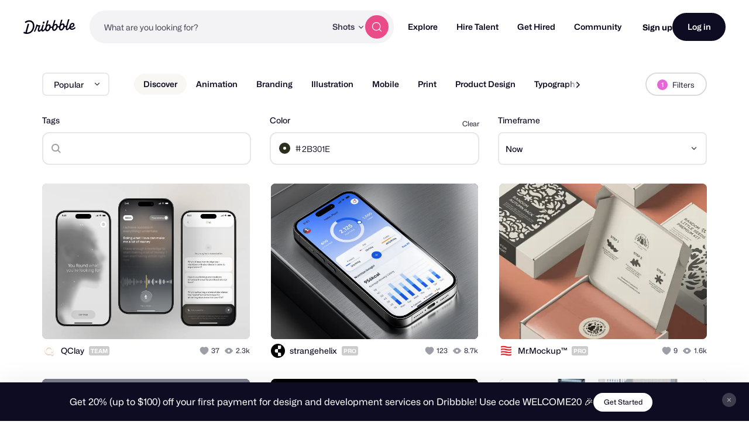

--- FILE ---
content_type: text/html; charset=utf-8
request_url: https://dribbble.com/shots?color=2B301E
body_size: 52796
content:
<!DOCTYPE html>
<html lang="en">
<head>
    <script id="cookieyes" type="text/javascript" src="https://cdn-cookieyes.com/client_data/780c76971bc38ef14edcd798/script.js"></script>

  <script>

  function getABTestValues() {
    const abTestElements = document.querySelectorAll('drb-ab-test');

    return Array.from(abTestElements).reduce((acc, el) => {
      const name = el.getAttribute('name');
      const value = el.getAttribute('value');

      if (name && value) {
        acc[name] = value;
      }

      return acc;
    }, {});
  }

  function setData() {
    window._drbbbv = window._drbbbv || {};
    window._drbbbv['anonymous_id'] = "5768d4e8-2a6f-48b7-93ab-6e595ed7b12d";
    window._drbbbv['user_id'] = "";
    window._drbbbv['user_type'] = "guest";
    window._drbbbv['user_custom_ga_keys'] = [
    ]
    window._drbbbv['page_type'] = "";
    window._drbbbv['ab_test_data'] = getABTestValues();

    // Loads Google Tag Manager only after receiving cookie consent
    (function(w,d,s,l,i){w[l]=w[l]||[];w[l].push({'gtm.start':
    new Date().getTime(),event:'gtm.js'});var f=d.getElementsByTagName(s)[0],
    j=d.createElement(s),dl=l!='dataLayer'?'&l='+l:'';j.async=true;j.src=
    'https://www.googletagmanager.com/gtm.js?id='+i+dl;f.parentNode.insertBefore(j,f);
    })(window,document,'script','dataLayer', "GTM-NBX2C5CC")
  }

  // If CookieYes script hasn't loaded yet, wait for event before setting data
  if (!window.getCkyConsent) {
    document.addEventListener('cookieyes_banner_load', function(eventData) {
    // Set analytics if user does not require cookie consent
    if (
      (eventData && eventData.detail && !eventData.detail.activeLaw)
      || (
        // OR if they do require consent and have agreed to analytics cookies
        eventData
        && eventData.detail
        && eventData.detail.activeLaw
        && eventData.detail.categories
        && eventData.detail.categories.analytics
      )
    ) {
      setData();
    }
  });
  } else {
    // Set analytics properties if user does not require cookie consent
    if (
      (!window.getCkyConsent().activeLaw)
      || (
      // OR if they do require consent and have agreed to analytics cookies
        window.getCkyConsent().categories
        && window.getCkyConsent().categories.analytics
      )
    ) {
      setData();
    }
  }

  // Initialize GTM when user accepts analytics cookies
  document.addEventListener("cookieyes_consent_update", function (eventData) {
    if (eventData && eventData.detail && eventData.detail.accepted.includes("analytics")) {
        setData();
      }
  });
</script>



  <title>Dribbble - Discover the World’s Top Designers &amp; Creative Professionals</title>
  <meta name="description" content="Find Top Designers &amp; Creative Professionals on Dribbble. We are where designers gain inspiration, feedback, community, and jobs. Your best resource to discover and connect with designers worldwide." />
  <meta charset="utf-8" />
  <meta name="theme-color" content="#FFFFFF">
    <meta name="viewport" content="width=device-width, initial-scale=1.0, minimum-scale=1.0, interactive-widget=resizes-content" />
    <meta name="referrer" content="origin-when-cross-origin">
  <meta name="facebook-domain-verification" content="14yui0t6bj9n8uz4d48a2snpt3cvnz" />

    <link rel="preload" href="https://cdn.dribbble.com/assets/mona-sans/Mona-Sans-870dff5a10221ba7d01cc47eca10d0b2f911bd4196bb941985490bd8c7363cd9.woff2" as="font" crossorigin="anonymous">
  <link rel="preload" href="https://cdn.dribbble.com/assets/wf-visual-sans/WFVisualSans-RegularText-46461986901f80620e484e70aa8cbb90ede25a01351d464819a4e47a3f38ea43.woff2" as="font" crossorigin="anonymous">
  <link rel="preload" href="https://cdn.dribbble.com/assets/wf-visual-sans/WFVisualSans-SemiBold-aa0e55353b6a1b897f76a0fcbf5561fa243ce1b8b9f6aebcb5a186f0536713b1.woff2" as="font" crossorigin="anonymous">


  <link rel="preconnect" href="https://fonts.googleapis.com">
<link rel="preconnect" href="https://fonts.gstatic.com" crossorigin>
<link rel="preload" href="https://fonts.googleapis.com/css2?family=Source+Serif+4:wght@400;600&family=IBM+Plex+Mono:wght@500&display=swap" as="style" onload="this.onload=null;this.rel='stylesheet'">
<noscript>
  <link href="https://fonts.googleapis.com/css2?family=Source+Serif+4:wght@400;600&family=IBM+Plex+Mono:wght@500&display=swap" rel="stylesheet">
</noscript>



  <!--[if gte IE 7]><!-->
        <link rel="stylesheet" href="https://cdn.dribbble.com/assets/mini-master-async-d93e86da3bbdb3a1285f3731f6bf76da7c5b4aa06d623fe1e7d0720fea80538e.css" media="print" onload="this.media='all'">
  <noscript><link rel="stylesheet" href="https://cdn.dribbble.com/assets/mini-master-async-d93e86da3bbdb3a1285f3731f6bf76da7c5b4aa06d623fe1e7d0720fea80538e.css"></noscript>



  <link rel="stylesheet" href="https://cdn.dribbble.com/assets/infinite-shots-pages/index-f2af52d87f9e1e92ad038f671ff5bd859b2eddea248c0ebab91828128d28af19.css" />

  <!-- <![endif]-->
  <link href="https://cdn.dribbble.com/assets/dribbble-vector-ball-c75e531ccee3110d0ee5ae951fd1d0a65d2ff25d3c0577757ea7e8d8e3e75db4.svg" rel="mask-icon" color="#EA64D9" />
<link href="https://cdn.dribbble.com/assets/apple-touch-icon-precomposed-182fb6df572b99fd9f7c870e5bd4441188121518640c0fa57782b258434d1e0f.png" rel="apple-touch-icon-precomposed" />
<link href="https://cdn.dribbble.com/assets/favicon-452601365a822699d1d5db718ddf7499d036e8c2f7da69e85160a4d2f83534bd.ico" rel="icon" sizes="any" />
<link href="https://cdn.dribbble.com/assets/favicon-192x192-d70ad402693bdd1a8460da7f9f3c590e817da7369c5287789ac968cf6947d214.png" rel="icon" sizes="192x192" type="image/png" >
<link href="https://cdn.dribbble.com/assets/favicon-99944ff731bb44d3a947810ca8728f177f8deac035a3a4342120c385fd7acb9d.svg" rel="icon" type="image/svg+xml" />

  
  <meta name="csrf-param" content="authenticity_token" />
<meta name="csrf-token" content="ScRfkKqpQF7SI0569aeq9bLuwcowkzjnO-iXS3rkTcQ9-jKx4MWOCrCZqB1ESbNOAv2ljgt_gAZJPklBXJvyOw" />
  
  <script src="https://cdn.dribbble.com/assets/vite/assets/application-513afbb3.js" crossorigin="anonymous" type="module" defer="defer"></script><link rel="modulepreload" href="https://cdn.dribbble.com/assets/vite/assets/portfolio-new-11568175.js" as="script" crossorigin="anonymous" defer="defer">
<link rel="modulepreload" href="https://cdn.dribbble.com/assets/vite/assets/request-e0109385.js" as="script" crossorigin="anonymous" defer="defer">
<link rel="modulepreload" href="https://cdn.dribbble.com/assets/vite/assets/internal-tracking-949bf92e.js" as="script" crossorigin="anonymous" defer="defer">
<link rel="modulepreload" href="https://cdn.dribbble.com/assets/vite/assets/drb-toast-helpers-b5930a70.js" as="script" crossorigin="anonymous" defer="defer">
<link rel="modulepreload" href="https://cdn.dribbble.com/assets/vite/assets/google-tag-manager-utils-cbc0cd1f.js" as="script" crossorigin="anonymous" defer="defer">
<link rel="modulepreload" href="https://cdn.dribbble.com/assets/vite/assets/v2-check-circle-974aa791.js" as="script" crossorigin="anonymous" defer="defer">
<link rel="modulepreload" href="https://cdn.dribbble.com/assets/vite/assets/site-footer-d4d6d040.js" as="script" crossorigin="anonymous" defer="defer">
<link rel="modulepreload" href="https://cdn.dribbble.com/assets/vite/assets/index-d6c1af7c.js" as="script" crossorigin="anonymous" defer="defer">
<link rel="modulepreload" href="https://cdn.dribbble.com/assets/vite/assets/google-sign-in-03d1514c.js" as="script" crossorigin="anonymous" defer="defer">
<link rel="modulepreload" href="https://cdn.dribbble.com/assets/vite/assets/form-validation-58394433.js" as="script" crossorigin="anonymous" defer="defer">
<link rel="modulepreload" href="https://cdn.dribbble.com/assets/vite/assets/contact-info-detection-helpers-88c9e017.js" as="script" crossorigin="anonymous" defer="defer">
<link rel="modulepreload" href="https://cdn.dribbble.com/assets/vite/assets/expand-collapse-1ef905ba.js" as="script" crossorigin="anonymous" defer="defer">
<link rel="modulepreload" href="https://cdn.dribbble.com/assets/vite/assets/drb-confirm-helpers-15e164fa.js" as="script" crossorigin="anonymous" defer="defer">
<link rel="modulepreload" href="https://cdn.dribbble.com/assets/vite/assets/drb-dialog-helpers-7fc3e738.js" as="script" crossorigin="anonymous" defer="defer">
<link rel="modulepreload" href="https://cdn.dribbble.com/assets/vite/assets/pricing-03f3c7e1.js" as="script" crossorigin="anonymous" defer="defer">
<link rel="modulepreload" href="https://cdn.dribbble.com/assets/vite/assets/ai-input-1dd5e8c0.js" as="script" crossorigin="anonymous" defer="defer">
<link rel="modulepreload" href="https://cdn.dribbble.com/assets/vite/assets/form-handler-e91d0153.js" as="script" crossorigin="anonymous" defer="defer">
<link rel="modulepreload" href="https://cdn.dribbble.com/assets/vite/assets/v2-alert-pink-5610c78e.js" as="script" crossorigin="anonymous" defer="defer">
<link rel="modulepreload" href="https://cdn.dribbble.com/assets/vite/assets/check-verified-654e50fe.js" as="script" crossorigin="anonymous" defer="defer">
<link rel="modulepreload" href="https://cdn.dribbble.com/assets/vite/assets/screen-transitions-928a9f1a.js" as="script" crossorigin="anonymous" defer="defer">
<link rel="modulepreload" href="https://cdn.dribbble.com/assets/vite/assets/preload-helper-b857222e.js" as="script" crossorigin="anonymous" defer="defer">
<link rel="modulepreload" href="https://cdn.dribbble.com/assets/vite/assets/flickity-7e21c332.js" as="script" crossorigin="anonymous" defer="defer">
<link rel="modulepreload" href="https://cdn.dribbble.com/assets/vite/assets/photoswipe-fe6228ab.js" as="script" crossorigin="anonymous" defer="defer">
<link rel="modulepreload" href="https://cdn.dribbble.com/assets/vite/assets/media-37c7c646.js" as="script" crossorigin="anonymous" defer="defer">
<link rel="modulepreload" href="https://cdn.dribbble.com/assets/vite/assets/project-cost-breakdown-e5c2ce24.js" as="script" crossorigin="anonymous" defer="defer">
<link rel="modulepreload" href="https://cdn.dribbble.com/assets/vite/assets/site-nav-017004e5.js" as="script" crossorigin="anonymous" defer="defer">
<link rel="modulepreload" href="https://cdn.dribbble.com/assets/vite/assets/index-ecfc279f.js" as="script" crossorigin="anonymous" defer="defer">
<link rel="modulepreload" href="https://cdn.dribbble.com/assets/vite/assets/unsafe-html-c2c7ba68.js" as="script" crossorigin="anonymous" defer="defer">
<link rel="modulepreload" href="https://cdn.dribbble.com/assets/vite/assets/chunk.6CTB5ZDJ-ecd2c56f.js" as="script" crossorigin="anonymous" defer="defer">
<link rel="modulepreload" href="https://cdn.dribbble.com/assets/vite/assets/throttle-3094f99e.js" as="script" crossorigin="anonymous" defer="defer">
<link rel="modulepreload" href="https://cdn.dribbble.com/assets/vite/assets/_commonjsHelpers-de833af9.js" as="script" crossorigin="anonymous" defer="defer">
<link rel="modulepreload" href="https://cdn.dribbble.com/assets/vite/assets/debounce-01590c98.js" as="script" crossorigin="anonymous" defer="defer">
<link rel="modulepreload" href="https://cdn.dribbble.com/assets/vite/assets/isSymbol-09cd3a26.js" as="script" crossorigin="anonymous" defer="defer">
<link rel="modulepreload" href="https://cdn.dribbble.com/assets/vite/assets/toNumber-7a06b4ca.js" as="script" crossorigin="anonymous" defer="defer">
<link rel="modulepreload" href="https://cdn.dribbble.com/assets/vite/assets/animation-7e2d11a2.js" as="script" crossorigin="anonymous" defer="defer">
<link rel="modulepreload" href="https://cdn.dribbble.com/assets/vite/assets/isEqual-d151e389.js" as="script" crossorigin="anonymous" defer="defer">
<link rel="modulepreload" href="https://cdn.dribbble.com/assets/vite/assets/_baseIsEqual-220da518.js" as="script" crossorigin="anonymous" defer="defer">
<link rel="modulepreload" href="https://cdn.dribbble.com/assets/vite/assets/isArray-e26b23e9.js" as="script" crossorigin="anonymous" defer="defer">
<link rel="modulepreload" href="https://cdn.dribbble.com/assets/vite/assets/_baseUnary-56bc5bee.js" as="script" crossorigin="anonymous" defer="defer">
<link rel="modulepreload" href="https://cdn.dribbble.com/assets/vite/assets/js.cookie-edb2da2a.js" as="script" crossorigin="anonymous" defer="defer">
<link rel="modulepreload" href="https://cdn.dribbble.com/assets/vite/assets/tiptap-extension-underline.esm-3123e256.js" as="script" crossorigin="anonymous" defer="defer">
<link rel="modulepreload" href="https://cdn.dribbble.com/assets/vite/assets/file-upload-af359e3e.js" as="script" crossorigin="anonymous" defer="defer">
<link rel="modulepreload" href="https://cdn.dribbble.com/assets/vite/assets/index-ec1be37d.js" as="script" crossorigin="anonymous" defer="defer">
<link rel="modulepreload" href="https://cdn.dribbble.com/assets/vite/assets/axios-8f19e258.js" as="script" crossorigin="anonymous" defer="defer">
<link rel="modulepreload" href="https://cdn.dribbble.com/assets/vite/assets/axios_helper-7e964c2e.js" as="script" crossorigin="anonymous" defer="defer">
<link rel="modulepreload" href="https://cdn.dribbble.com/assets/vite/assets/string-5478061d.js" as="script" crossorigin="anonymous" defer="defer">
<link rel="modulepreload" href="https://cdn.dribbble.com/assets/vite/assets/pluralize-e121862b.js" as="script" crossorigin="anonymous" defer="defer">
<link rel="modulepreload" href="https://cdn.dribbble.com/assets/vite/assets/url-36a92b4e.js" as="script" crossorigin="anonymous" defer="defer">
<link rel="modulepreload" href="https://cdn.dribbble.com/assets/vite/assets/site-nav-autocomplete-dbf97700.js" as="script" crossorigin="anonymous" defer="defer"><link rel="stylesheet" href="https://cdn.dribbble.com/assets/vite/assets/shoelace-overrides-a3aff624.css" media="screen" defer="defer" />
<link rel="stylesheet" href="https://cdn.dribbble.com/assets/vite/assets/flickity-2722653d.css" media="screen" defer="defer" />
<link rel="stylesheet" href="https://cdn.dribbble.com/assets/vite/assets/site-nav-autocomplete-14ad979f.css" media="screen" defer="defer" />
  <meta name="action-cable-url" content="wss://cable.dribbble.com" />
  

  <meta property="fb:app_id" content="811749452338490">

  <script>
    if (location.hash.match(/^#\./) && window.history) {
      window.history.replaceState({}, window.title, location.origin + location.pathname + location.search)
    }
  </script>
  <noscript>
    <style>ol.dribbbles { display: block !important }</style>
  </noscript>

  <script src="https://accounts.google.com/gsi/client" async></script>
</head>

<body id="shots" class="logged-out not-pro not-player not-self not-team not-on-team no-hiring " data-turbo="false">


  <div class="announcements announcements--dark" data-announcements style="visibility: hidden; opacity: 0;">
  <div class="announcements__content">
      <div data-announcement="/announcements/5917/view" data-announcement-id="5917" data-track-location="announcement" class="announcement ">
        <p><span>Get 20% (up to $100) off your first payment for design and development services on Dribbble! Use code WELCOME20 🎉 </span></p>
          <a href="https://dribbble.com/instantmatch" target="_blank" class="btn2 btn2--x-small announcements__cta-btn" data-track-cta>
            Get Started
          </a>
      </div>
  </div>

  <button data-announcements-close class="announcements__close-btn btn2 btn2--tertiary btn2--circle" aria-label="close">
    <svg xmlns="http://www.w3.org/2000/svg" viewBox="0 0 26 26" fill="none" role="img" aria-hidden="true" class="icon announcements__close-icon">
<path d="M8.28596 6.51819C7.7978 6.03003 7.00634 6.03003 6.51819 6.51819C6.03003 7.00634 6.03003 7.7978 6.51819 8.28596L11.2322 13L6.51819 17.714C6.03003 18.2022 6.03003 18.9937 6.51819 19.4818C7.00634 19.97 7.7978 19.97 8.28596 19.4818L13 14.7678L17.714 19.4818C18.2022 19.97 18.9937 19.97 19.4818 19.4818C19.97 18.9937 19.97 18.2022 19.4818 17.714L14.7678 13L19.4818 8.28596C19.97 7.7978 19.97 7.00634 19.4818 6.51819C18.9937 6.03003 18.2022 6.03003 17.714 6.51819L13 11.2322L8.28596 6.51819Z" fill="currentColor"></path>
</svg>
  </button>
</div>


<div class="site-nav" data-site-nav >
  <div class="site-nav__dark-overlay"></div>

  <div class="site-nav__wrapper">
    <button class="site-nav-burger" data-site-nav-burger aria-label="Toggle mobile menu">
      <span></span>
      <span></span>
      <span></span>
    </button>

    <a class="site-nav__logo" href="/" aria-label="Back to home page">
      <svg xmlns="http://www.w3.org/2000/svg" width="210" height="59" viewBox="0 0 210 59" fill="none">
    <title>Dribbble: the community for graphic design</title>
<path fill-rule="evenodd" clip-rule="evenodd" d="M206.622 31.928C207.065 31.4116 207.85 31.4352 208.253 31.986H208.25L209.784 34.0834C210.075 34.4864 210.073 35.0425 209.769 35.4349C207.106 38.8893 202.44 42.2143 196.81 42.5359C192.366 42.7887 188.701 41.1051 186.706 37.9221C186.311 37.2925 185.44 37.2557 184.997 37.8511C182.63 41.0286 179.766 43.5134 176.782 43.6845C171.467 43.9876 169.966 40.4228 171.28 32.563C171.412 31.7805 170.726 31.1192 169.987 31.3141C168.885 31.6065 167.715 31.7356 166.528 31.633C166.034 31.5907 165.571 31.8912 165.422 32.3811C163.455 38.8418 158.774 44.8518 152.715 45.1997C148.847 45.421 143.069 43.205 143.647 33.9462C143.695 33.1927 143.019 32.5999 142.323 32.8106C141.11 33.1795 139.804 33.3534 138.474 33.2401C137.981 33.1979 137.52 33.4983 137.371 33.9885C135.404 40.449 130.723 46.4592 124.664 46.8068C120.796 47.0282 115.018 44.8124 115.596 35.5536C115.644 34.7998 114.968 34.207 114.272 34.418C113.059 34.7869 111.753 34.9634 110.423 34.8473C109.93 34.8053 109.469 35.1057 109.32 35.5956C107.352 42.0564 102.672 48.0664 96.6132 48.4142C93.8613 48.5723 90.1398 47.4945 88.4308 43.5264C88.1016 42.7599 87.1144 42.6438 86.6257 43.3105C84.2334 46.5751 81.3193 49.152 78.2762 49.3259C75.1571 49.505 73.4509 48.2535 72.7091 46.0216C72.4458 45.2339 71.4609 45.0467 70.9293 45.6712C68.8002 48.1744 66.3749 50.0082 63.9216 50.1479C60.1393 50.3666 57.9619 47.563 57.7823 44.1667C57.5747 40.204 59.2887 35.564 61.2025 30.4999C61.4684 29.7964 60.9873 29.0348 60.2608 29.0032C59.157 28.956 57.8963 28.8399 56.7113 28.6185C56.1771 28.5159 55.6583 28.8479 55.5063 29.3907C53.243 37.4716 49.7771 45.392 46.8529 50.074C46.5263 50.5984 45.8505 50.7381 45.3593 50.377L43.1264 48.7331C42.6682 48.393 42.5441 47.7397 42.8504 47.247C47.0759 40.478 50.8278 29.8807 52.1215 22.0421C52.2025 21.5415 52.61 21.17 53.0986 21.141L56.0683 20.9697C56.7493 20.9302 57.2861 21.5652 57.162 22.2634L57.1493 22.3372C57.0379 22.959 57.4532 23.5439 58.0532 23.6257C60.7164 23.992 64.6963 24.0366 67.3975 23.9313C68.157 23.9023 68.6938 24.6875 68.4178 25.4226C66.2507 31.1876 63.3469 39.1765 63.5139 42.3382C63.5899 43.7662 64.2204 44.5462 65.3291 44.4829C67.4508 44.3619 70.7141 40.0959 73.1876 35.3455C73.2331 35.261 73.2659 35.169 73.2862 35.0741C74.1196 31.3543 75.3565 27.2068 76.6061 23.0163L76.6837 22.7561C76.8128 22.3188 77.1901 22.0131 77.6306 21.9868L81.1876 21.7839C81.9219 21.7417 82.4712 22.4795 82.2485 23.2093C82.0654 23.8112 81.883 24.409 81.7023 25.0014C78.5723 35.2603 75.9438 43.8759 79.4838 43.6742C81.7978 43.5422 85.0764 39.6164 87.8966 34.0279C87.9421 33.9356 87.9751 33.8381 87.9954 33.7355C88.1372 33.0055 88.3092 32.2416 88.5195 31.4432C90.1639 24.8753 92.0286 18.3691 93.8955 11.855C94.4717 9.8446 95.0481 7.83341 95.6182 5.81945C95.7449 5.37417 96.1245 5.06062 96.57 5.03426L100.221 4.82611C100.963 4.78396 101.512 5.52962 101.279 6.26474C99.8208 10.8388 98.2967 15.7106 96.8487 20.4006C96.5448 21.3887 97.603 22.2107 98.4386 21.6416C99.8791 20.6562 101.545 20.0027 103.158 19.9105C107.267 19.676 110.064 23.0565 110.332 28.1496C110.347 28.4184 110.363 28.7082 110.37 29.0032C110.385 29.5673 110.808 30.023 111.348 30.0704C113.282 30.2417 115.259 29.6673 116.786 28.3051C116.943 28.1654 117.049 27.9757 117.102 27.7701C118.616 21.8916 120.287 16.0568 121.959 10.2147C122.532 8.21455 123.105 6.21353 123.672 4.20956C123.798 3.76427 124.178 3.45072 124.624 3.42438L128.274 3.21623C129.016 3.17408 129.566 3.91972 129.333 4.65484C127.874 9.22892 126.35 14.1007 124.902 18.7907C124.598 19.7788 125.657 20.6008 126.492 20.0317C127.933 19.0463 129.599 18.3929 131.211 18.3006C135.32 18.0662 138.117 21.4466 138.386 26.5399C138.401 26.8084 138.416 27.0985 138.424 27.3935C138.436 27.9573 138.862 28.4132 139.401 28.4607C141.335 28.6318 143.312 28.0573 144.839 26.6951C144.996 26.5557 145.102 26.3659 145.156 26.1604C146.67 20.2818 148.34 14.4471 150.013 8.6051C150.586 6.60484 151.158 4.60372 151.725 2.59968C151.852 2.15439 152.232 1.84085 152.677 1.8145L156.328 1.60635C157.07 1.56419 157.619 2.30985 157.386 3.04497C155.928 7.61902 154.404 12.4908 152.956 17.1808C152.652 18.1689 153.71 18.991 154.546 18.4219C155.986 17.4364 157.652 16.783 159.265 16.6908C163.374 16.4563 166.171 19.8367 166.44 24.9299C166.455 25.2013 166.47 25.4885 166.477 25.7835C166.493 26.3447 166.913 26.8032 167.452 26.8507C169.323 27.0166 171.237 26.4844 172.741 25.2171C172.908 25.0774 173.024 24.8798 173.08 24.6637C174.804 18.0187 177.336 9.31324 179.777 0.981894C179.906 0.541877 180.285 0.236236 180.726 0.209888L184.344 0.0017367C185.078 -0.0404207 185.627 0.692063 185.407 1.42191C182.047 12.5778 179.308 22.3372 177.797 28.0944C175.789 35.9039 175.711 38.1567 177.994 38.025C179.911 37.9143 182.493 35.1952 184.928 31.0847C185.025 30.924 185.075 30.7397 185.083 30.5526C185.402 22.324 190.447 14.8385 197.946 14.409C202.969 14.1218 205.721 17.916 205.918 21.6495C206.293 28.7767 199.248 33.3324 192.42 32.9107C191.625 32.8606 191.047 33.7145 191.397 34.4574C192.351 36.4967 194.359 37.6352 197.787 37.4374C201.048 37.2531 204.468 34.439 206.622 31.928ZM93.7548 33.9278C92.1345 40.4228 94.1017 42.9652 96.646 42.8203C100.823 42.5805 104.864 34.9263 104.553 29.019C104.416 26.4396 102.907 25.0958 101.145 25.1961C98.2106 25.3646 95.0512 28.745 93.7548 33.9278ZM121.808 32.3207C120.188 38.8154 122.155 41.3581 124.7 41.2131H124.697C128.874 40.9734 132.917 33.3192 132.606 27.4119C132.472 24.8324 130.96 23.4886 129.198 23.5887C126.264 23.7574 123.105 27.1379 121.808 32.3207ZM149.862 30.7133C148.242 37.2082 150.209 39.7509 152.753 39.606H152.751C156.925 39.3662 160.971 31.712 160.66 25.8047C160.525 23.2251 159.014 21.8814 157.252 21.9815C154.318 22.1501 151.158 25.5307 149.862 30.7133ZM200.584 22.2239C200.559 20.5218 199.513 19.2887 197.817 19.3862H197.815C194.483 19.5785 191.875 23.1856 191.045 27.562C190.913 28.2577 191.422 28.9058 192.103 28.8899C196.407 28.7821 200.721 25.9416 200.584 22.2239ZM44.3525 25.3837C43.9171 12.1962 35.3423 3.49339 22.6712 3.94658C17.2307 4.19426 11.0052 6.25733 6.32164 9.9461C5.88113 10.2939 5.76719 10.9315 6.06593 11.4163L8.05331 14.6519C8.39254 15.2052 9.11407 15.3185 9.60776 14.9075C13.1724 11.9459 18.0383 10.0041 22.7193 9.79855C31.403 9.43757 37.7828 14.9971 38.1551 25.7367C38.6209 38.2417 30.2157 52.5461 16.7091 53.3207C16.2382 53.3471 15.7471 53.3577 15.2559 53.3577C14.5673 53.3577 14.0585 52.6858 14.2306 51.9901C16.8357 41.4744 19.8763 30.1974 22.9776 19.7029C23.1928 18.973 22.6459 18.2458 21.9143 18.288L17.9648 18.5146C17.5218 18.5409 17.142 18.8492 17.0129 19.2918C14.0331 29.6045 11.0508 40.7895 8.36723 51.284C8.21279 51.89 7.59761 52.2379 7.02544 52.0427C5.62543 51.566 4.34693 51.0232 3.2583 50.3881C2.73677 50.0825 2.07601 50.2987 1.80765 50.8571L0.11142 54.4037C-0.139216 54.9281 0.0455967 55.5709 0.539275 55.8527C4.38489 58.0345 10.223 59.2806 16.0914 58.9462C35.4032 57.8393 44.864 40.0015 44.3525 25.3889V25.3837ZM82.3044 9.18082C79.955 9.31518 77.8713 11.9553 78.0183 14.7377C78.1143 16.5715 79.2917 17.7967 81.1195 17.694C83.4689 17.5596 85.6106 14.7798 85.4714 12.1318C85.3754 10.298 84.0005 9.08333 82.3044 9.18082Z" fill="currentColor"></path>
</svg>
    </a>

    
<div class="site-nav-search site-nav-search--nav ">
  <div class="site-nav-search__wrapper" data-nav-autocomplete-panel-container>
    <div
      data-nav-autocomplete-container
      data-algolia-application-id="W5ZOF5AQ8X"
      data-algolia-search-api-key="32b93de0e6eabd7b51cf093f0d7e3a1c"
      data-algolia-shots-index-name="Screenshot_query_suggestions"
      data-algolia-services-index-name="ServiceOffering_query_suggestions"
      data-algolia-designers-index-name="User_query_suggestions"
    >
      <input
        class="site-nav-search__input"
        type="text"
        placeholder="What are you looking for?"
        value=""
        autocomplete="off"
        autocapitalize="off"
      />
    </div>

    <drb-dropdown value="shots" placement="bottom-start" flip distance="0" data-site-nav-search-type aria-label="Change search type">
      <button class="site-nav-search__dropdown-trigger dropdown2 dropdown2--text-only" type="button">
        <span data-dropdown-label>Shots</span>
      </button>

      <div slot="dropdown-content">
        <drb-dropdown-option value="shots">Shots</drb-dropdown-option>
        <drb-dropdown-option value="designers">Designers</drb-dropdown-option>
        <drb-dropdown-option value="services">Services</drb-dropdown-option>
      </div>
    </drb-dropdown>

    <button class="site-nav-search__btn btn2 btn2--circle btn2--primary-alt" data-site-nav-search-submit aria-label="Search">
      <svg xmlns="http://www.w3.org/2000/svg" width="24" height="24" viewBox="0 0 24 24" fill="none" role="img" aria-hidden="true" class="icon ">
  <path d="M21 21L16.65 16.65M19 11C19 15.4183 15.4183 19 11 19C6.58172 19 3 15.4183 3 11C3 6.58172 6.58172 3 11 3C15.4183 3 19 6.58172 19 11Z" stroke="currentColor" stroke-width="1.5" stroke-linecap="round" stroke-linejoin="round"></path>
</svg>
    </button>
  </div>
</div>


    <nav class="site-nav-main" role="navigation" data-site-nav-main>
      <div class="site-nav-main__wrapper">
        <ul class="site-nav-main__list">
          <li class="site-nav-main__item">
            <a href="/shots/popular" class="site-nav-main__link" data-site-nav-sub-trigger>Explore</a>

            <ul class="site-nav-sub">

              <li>
                <a href="/shots/popular" class="site-nav-sub__link site-nav-sub__link--bold">
                  <svg xmlns="http://www.w3.org/2000/svg" width="24" height="24" viewBox="0 0 24 24" fill="none" role="img" aria-hidden="true" class="icon ">
  <path d="M22 7L14.1314 14.8686C13.7354 15.2646 13.5373 15.4627 13.309 15.5368C13.1082 15.6021 12.8918 15.6021 12.691 15.5368C12.4627 15.4627 12.2646 15.2646 11.8686 14.8686L9.13137 12.1314C8.73535 11.7354 8.53735 11.5373 8.30902 11.4632C8.10817 11.3979 7.89183 11.3979 7.69098 11.4632C7.46265 11.5373 7.26465 11.7354 6.86863 12.1314L2 17M22 7H15M22 7V14" stroke="currentColor" stroke-width="2" stroke-linecap="round" stroke-linejoin="round"></path>
</svg>
                  Popular
                </a>
              </li>

              <li>
                <a href="/shots/recent" class="site-nav-sub__link site-nav-sub__link--bold">
                  <svg xmlns="http://www.w3.org/2000/svg" width="24" height="24" viewBox="0 0 24 24" fill="none" role="img" aria-hidden="true" class="icon ">
<path d="M4.5 22V17M4.5 7V2M2 4.5H7M2 19.5H7M13 3L11.2658 7.50886C10.9838 8.24209 10.8428 8.60871 10.6235 8.91709C10.4292 9.1904 10.1904 9.42919 9.91709 9.62353C9.60871 9.84281 9.24209 9.98381 8.50886 10.2658L4 12L8.50886 13.7342C9.24209 14.0162 9.60871 14.1572 9.91709 14.3765C10.1904 14.5708 10.4292 14.8096 10.6235 15.0829C10.8428 15.3913 10.9838 15.7579 11.2658 16.4911L13 21L14.7342 16.4911C15.0162 15.7579 15.1572 15.3913 15.3765 15.0829C15.5708 14.8096 15.8096 14.5708 16.0829 14.3765C16.3913 14.1572 16.7579 14.0162 17.4911 13.7342L22 12L17.4911 10.2658C16.7579 9.98381 16.3913 9.8428 16.0829 9.62353C15.8096 9.42919 15.5708 9.1904 15.3765 8.91709C15.1572 8.60871 15.0162 8.24209 14.7342 7.50886L13 3Z" stroke="currentColor" stroke-width="1.5" stroke-linecap="round" stroke-linejoin="round"></path>
</svg>
                  New and Noteworthy
                </a>
              </li>

              <li class="site-nav-sub__divider"></li>

              <li>
                <a href="/shots/popular/product-design" class="site-nav-sub__link">Product Design</a>
              </li>

              <li>
                <a href="/shots/popular/web-design" class="site-nav-sub__link">Web Design</a>
              </li>

              <li>
                <a href="/shots/popular/animation" class="site-nav-sub__link">Animation</a>
              </li>

              <li>
                <a href="/shots/popular/branding" class="site-nav-sub__link">Branding</a>
              </li>

              <li>
                <a href="/shots/popular/illustration" class="site-nav-sub__link">Illustration</a>
              </li>

              <li>
                <a href="/shots/popular/mobile" class="site-nav-sub__link">Mobile</a>
              </li>

              <li>
                <a href="/shots/popular/typography" class="site-nav-sub__link">Typography</a>
              </li>

              <li>
                <a href="/shots/popular/print" class="site-nav-sub__link">Print</a>
              </li>
            </ul>
          </li>

          <li class="site-nav-main__item">
            <a href="/designers" class="site-nav-main__link" data-site-nav-sub-trigger>Hire Talent</a>

            <ul class="site-nav-sub site-nav-sub--wide-format">
              <li class="site-nav-sub__item" style="--site-nav-sub-item-order: -1">
                <a
                  href="/instantmatch"
                  class="site-nav-sub__link site-nav-sub__link--bold"
                  data-internal-track-cta="GetMatched"
                >
                  <div class="site-nav-sub__content-wrapper">
                    <svg xmlns="http://www.w3.org/2000/svg" width="26" height="26" viewBox="0 0 26 26" fill="none" role="img" aria-hidden="true" class="icon ">
<path d="M19.9818 11.1647V6.42118C19.9818 4.52359 19.9818 3.57479 19.5939 2.85001C19.2527 2.21247 18.7082 1.69414 18.0385 1.3693C17.2772 1 16.2805 1 14.2873 1H6.69454C4.70126 1 3.70463 1 2.9433 1.3693C2.27361 1.69414 1.72914 2.21247 1.38792 2.85001C1 3.57479 1 4.52359 1 6.42118V18.1671C1 20.0646 1 21.0134 1.38792 21.7382C1.72914 22.3758 2.27361 22.8941 2.9433 23.2189C3.70463 23.5882 4.70126 23.5882 6.69454 23.5882H10.4909M11.0841 11.1647H5.74545M6.93181 15.6824H5.74545M15.2363 6.64706H5.74545M14.7752 25V22.1765M14.8529 16.2471V13.4235M13.4033 14.8353H16.3025M13.3256 23.5882H16.2248M19.7815 13.9882L18.776 16.5344C18.6124 16.9485 18.5307 17.1555 18.4035 17.3296C18.2908 17.484 18.1524 17.6188 17.9939 17.7286C17.8151 17.8524 17.6025 17.932 17.1774 18.0913L14.563 19.0706L17.1774 20.0499C17.6025 20.2091 17.8151 20.2888 17.9939 20.4126C18.1524 20.5223 18.2908 20.6572 18.4035 20.8115C18.5307 20.9857 18.6124 21.1927 18.776 21.6068L19.7815 24.1529L20.787 21.6068C20.9505 21.1927 21.0323 20.9857 21.1594 20.8115C21.2721 20.6572 21.4106 20.5223 21.5691 20.4126C21.7479 20.2888 21.9605 20.2091 22.3856 20.0499L25 19.0706L22.3856 18.0913C21.9605 17.932 21.7479 17.8524 21.5691 17.7286C21.4106 17.6188 21.2721 17.484 21.1594 17.3297C21.0323 17.1555 20.9505 16.9485 20.787 16.5344L19.7815 13.9882Z" stroke="currentColor" stroke-width="1.5" stroke-linecap="round" stroke-linejoin="round"></path>
</svg>

                    <div class="site-nav-sub__text-content">
                      <span class="site-nav-sub__title">Start Project Brief</span>
                      <span class="site-nav-sub__description">Get recommendations and proposals</span>
                    </div>
                  </div>
                </a>
              </li>

              <li class="site-nav-sub__item" style="--site-nav-sub-item-order: -1; --site-nav-sub-item-column: 1">
                <a href="/designers" class="site-nav-sub__link site-nav-sub__link--bold">
                  <div class="site-nav-sub__content-wrapper">
                    <svg xmlns="http://www.w3.org/2000/svg" width="24" height="24" viewBox="0 0 24 24" fill="none" role="img" aria-hidden="true" class="icon ">
  <path d="M22 21V19C22 17.1362 20.7252 15.5701 19 15.126M15.5 3.29076C16.9659 3.88415 18 5.32131 18 7C18 8.67869 16.9659 10.1159 15.5 10.7092M17 21C17 19.1362 17 18.2044 16.6955 17.4693C16.2895 16.4892 15.5108 15.7105 14.5307 15.3045C13.7956 15 12.8638 15 11 15H8C6.13623 15 5.20435 15 4.46927 15.3045C3.48915 15.7105 2.71046 16.4892 2.30448 17.4693C2 18.2044 2 19.1362 2 21M13.5 7C13.5 9.20914 11.7091 11 9.5 11C7.29086 11 5.5 9.20914 5.5 7C5.5 4.79086 7.29086 3 9.5 3C11.7091 3 13.5 4.79086 13.5 7Z" stroke="currentColor" stroke-width="2" stroke-linecap="round" stroke-linejoin="round"></path>
</svg>

                    <div class="site-nav-sub__text-content">
                      <span class="site-nav-sub__title">Browse Profiles</span>
                      <span class="site-nav-sub__description">Find and message talent directly</span>
                    </div>
                  </div>
                </a>
              </li>

              <li class="site-nav-sub__item" style="--site-nav-sub-item-order: -1; --site-nav-sub-item-column: 1">
                <a href="/services" class="site-nav-sub__link site-nav-sub__link--bold">
                  <div class="site-nav-sub__content-wrapper">
                    <svg xmlns="http://www.w3.org/2000/svg" width="24" height="24" viewBox="0 0 24 24" fill="none" role="img" aria-hidden="true" class="icon ">
  <path d="M8 8H8.01M2 5.2L2 9.67451C2 10.1637 2 10.4083 2.05526 10.6385C2.10425 10.8425 2.18506 11.0376 2.29472 11.2166C2.4184 11.4184 2.59135 11.5914 2.93726 11.9373L10.6059 19.6059C11.7939 20.7939 12.388 21.388 13.0729 21.6105C13.6755 21.8063 14.3245 21.8063 14.927 21.6105C15.612 21.388 16.2061 20.7939 17.3941 19.6059L19.6059 17.3941C20.7939 16.2061 21.388 15.612 21.6105 14.927C21.8063 14.3245 21.8063 13.6755 21.6105 13.0729C21.388 12.388 20.7939 11.7939 19.6059 10.6059L11.9373 2.93726C11.5914 2.59135 11.4184 2.4184 11.2166 2.29472C11.0376 2.18506 10.8425 2.10425 10.6385 2.05526C10.4083 2 10.1637 2 9.67452 2L5.2 2C4.0799 2 3.51984 2 3.09202 2.21799C2.7157 2.40973 2.40973 2.71569 2.21799 3.09202C2 3.51984 2 4.07989 2 5.2ZM8.5 8C8.5 8.27614 8.27614 8.5 8 8.5C7.72386 8.5 7.5 8.27614 7.5 8C7.5 7.72386 7.72386 7.5 8 7.5C8.27614 7.5 8.5 7.72386 8.5 8Z" stroke="currentColor" stroke-width="1.5" stroke-linecap="round" stroke-linejoin="round"></path>
</svg>

                    <div class="site-nav-sub__text-content">
                      <span class="site-nav-sub__title">Explore Services</span>
                      <span class="site-nav-sub__description">Hire quickly with pre-packaged services</span>
                    </div>
                  </div>
                </a>
              </li>

               <li class="site-nav-sub__item site-nav-sub__item--no-hover-bg" style="--site-nav-sub-item-column: 2; --site-nav-sub-item-row: 1 / 2; --site-nav-sub-content-padding: 16px 0;">
                <div class="site-nav-sub__content-wrapper" style="--subnav-text-content-gap: 16px">
                  <div class="site-nav-sub__text-content">
                    <a href="/jobs/new" class="site-nav-sub__title">
                      Post a Full-Time Job →
                    </a>
                  </div>
                </div>
              </li>

              <span class="site-nav-sub__divider"></span>

              <a href="https://help.dribbble.com/articles/11083661" class="site-nav-sub__learn-more" target="_blank">
                <svg xmlns="http://www.w3.org/2000/svg" width="24" height="24" viewBox="0 0 24 24" fill="none" role="img" aria-hidden="true" class="icon ">
<path d="M12 20H5.2C4.07989 20 3.51984 20 3.09202 19.782C2.71569 19.5903 2.40973 19.2843 2.21799 18.908C2 18.4802 2 17.9201 2 16.8V7.2C2 6.07989 2 5.51984 2.21799 5.09202C2.40973 4.71569 2.71569 4.40973 3.09202 4.21799C3.51984 4 4.07989 4 5.2 4H5.6C7.84021 4 8.96031 4 9.81596 4.43597C10.5686 4.81947 11.1805 5.43139 11.564 6.18404C12 7.03968 12 8.15979 12 10.4M12 20V10.4M12 20H18.8C19.9201 20 20.4802 20 20.908 19.782C21.2843 19.5903 21.5903 19.2843 21.782 18.908C22 18.4802 22 17.9201 22 16.8V7.2C22 6.07989 22 5.51984 21.782 5.09202C21.5903 4.71569 21.2843 4.40973 20.908 4.21799C20.4802 4 19.9201 4 18.8 4H18.4C16.1598 4 15.0397 4 14.184 4.43597C13.4314 4.81947 12.8195 5.43139 12.436 6.18404C12 7.03968 12 8.15979 12 10.4" stroke="#655C7A" stroke-width="1.5" stroke-linecap="round" stroke-linejoin="round"></path>
</svg>
                <span>Learn more about how hiring works on Dribbble →</span>
              </a>
            </ul>
          </li>

          <li class="site-nav-main__item">
            <a href="/jobs" class="site-nav-main__link" data-site-nav-sub-trigger>Get Hired</a>

            <ul class="site-nav-sub site-nav-sub--wide-format">
              <li class="site-nav-sub__item" style="--site-nav-sub-item-order: -1">
                <a href="/browse-project-briefs" class="site-nav-sub__link site-nav-sub__link--bold">
                  <div class="site-nav-sub__content-wrapper" style="--site-nav-sub-icon-size: 23px; --site-nav-sub-svg-offset: -2px;">
                    <svg xmlns="http://www.w3.org/2000/svg" width="24" height="24" viewBox="0 0 24 24" fill="none" role="img" aria-hidden="true" class="icon ">
<path d="M14 11H8M10 15H8M16 7H8M20 6.8V17.2C20 18.8802 20 19.7202 19.673 20.362C19.3854 20.9265 18.9265 21.3854 18.362 21.673C17.7202 22 16.8802 22 15.2 22H8.8C7.11984 22 6.27976 22 5.63803 21.673C5.07354 21.3854 4.6146 20.9265 4.32698 20.362C4 19.7202 4 18.8802 4 17.2V6.8C4 5.11984 4 4.27976 4.32698 3.63803C4.6146 3.07354 5.07354 2.6146 5.63803 2.32698C6.27976 2 7.11984 2 8.8 2H15.2C16.8802 2 17.7202 2 18.362 2.32698C18.9265 2.6146 19.3854 3.07354 19.673 3.63803C20 4.27976 20 5.11984 20 6.8Z" stroke="currentColor" stroke-width="1.5" stroke-linecap="round" stroke-linejoin="round"></path>
</svg>

                    <div class="site-nav-sub__text-content">
                      <span class="site-nav-sub__title">
                        Browse Project Briefs
                      </span>

                      <span class="site-nav-sub__description">Send proposals to clients</span>
                    </div>
                  </div>
                </a>
              </li>

              <li class="site-nav-sub__item" style="--site-nav-sub-item-order: -1; --site-nav-sub-item-row: 2">
                <a href="/session/new" class="site-nav-sub__link site-nav-sub__link--bold">
                  <div class="site-nav-sub__content-wrapper">
                    <svg xmlns="http://www.w3.org/2000/svg" width="24" height="24" viewBox="0 0 24 24" fill="none" role="img" aria-hidden="true" class="icon ">
  <path d="M20 10.5V6.8C20 5.11984 20 4.27976 19.673 3.63803C19.3854 3.07354 18.9265 2.6146 18.362 2.32698C17.7202 2 16.8802 2 15.2 2H8.8C7.11984 2 6.27976 2 5.63803 2.32698C5.07354 2.6146 4.6146 3.07354 4.32698 3.63803C4 4.27976 4 5.11984 4 6.8V17.2C4 18.8802 4 19.7202 4.32698 20.362C4.6146 20.9265 5.07354 21.3854 5.63803 21.673C6.27976 22 7.11984 22 8.8 22H12M18 21V15M15 18H21" stroke="currentColor" stroke-width="2" stroke-linecap="round" stroke-linejoin="round"></path>
</svg>

                    <div class="site-nav-sub__text-content">
                      <span class="site-nav-sub__title">
                        Add a Service
                      </span>

                      <span class="site-nav-sub__description">Let clients purchase your services</span>
                    </div>
                  </div>
                </a>
              </li>

              <li class="site-nav-sub__item site-nav-sub__item--no-hover-bg" style="--site-nav-sub-item-column: 2; --site-nav-sub-item-row: 1 / 2; --site-nav-sub-content-padding: 16px 0;">
                <div class="site-nav-sub__content-wrapper" style="--subnav-text-content-gap: 16px">
                  <div class="site-nav-sub__text-content">
                    <a href="/pro" class="site-nav-sub__title">
                      Upgrade to Pro →
                    </a>

                    <a href="/designer-advertising" class="site-nav-sub__title">
                      Advertise with Us →
                    </a>
                  </div>
                </div>
              </li>

              <li class="site-nav-sub__item" style="--site-nav-sub-item-order: -1; --site-nav-sub-item-column: 1">
                <a href="/jobs" class="site-nav-sub__link site-nav-sub__link--bold">
                  <div class="site-nav-sub__content-wrapper">
                    <svg xmlns="http://www.w3.org/2000/svg" width="24" height="24" viewBox="0 0 24 24" fill="none" role="img" aria-hidden="true" class="icon ">
  <path d="M16 7C16 6.07003 16 5.60504 15.8978 5.22354C15.6204 4.18827 14.8117 3.37962 13.7765 3.10222C13.395 3 12.93 3 12 3C11.07 3 10.605 3 10.2235 3.10222C9.18827 3.37962 8.37962 4.18827 8.10222 5.22354C8 5.60504 8 6.07003 8 7M5.2 21H18.8C19.9201 21 20.4802 21 20.908 20.782C21.2843 20.5903 21.5903 20.2843 21.782 19.908C22 19.4802 22 18.9201 22 17.8V10.2C22 9.07989 22 8.51984 21.782 8.09202C21.5903 7.71569 21.2843 7.40973 20.908 7.21799C20.4802 7 19.9201 7 18.8 7H5.2C4.07989 7 3.51984 7 3.09202 7.21799C2.71569 7.40973 2.40973 7.71569 2.21799 8.09202C2 8.51984 2 9.07989 2 10.2V17.8C2 18.9201 2 19.4802 2.21799 19.908C2.40973 20.2843 2.71569 20.5903 3.09202 20.782C3.51984 21 4.0799 21 5.2 21Z" stroke="currentColor" stroke-width="2" stroke-linecap="round" stroke-linejoin="round"></path>
</svg>

                    <div class="site-nav-sub__text-content">
                      <span class="site-nav-sub__title">Apply to Full-Time Jobs</span>
                      <span class="site-nav-sub__description">View open design roles</span>
                    </div>
                  </div>
                </a>
              </li>

              <span class="site-nav-sub__divider"></span>

              <a href="https://help.dribbble.com/articles/11083653" class="site-nav-sub__learn-more" target="_blank">
                <svg xmlns="http://www.w3.org/2000/svg" width="24" height="24" viewBox="0 0 24 24" fill="none" role="img" aria-hidden="true" class="icon ">
<path d="M12 20H5.2C4.07989 20 3.51984 20 3.09202 19.782C2.71569 19.5903 2.40973 19.2843 2.21799 18.908C2 18.4802 2 17.9201 2 16.8V7.2C2 6.07989 2 5.51984 2.21799 5.09202C2.40973 4.71569 2.71569 4.40973 3.09202 4.21799C3.51984 4 4.07989 4 5.2 4H5.6C7.84021 4 8.96031 4 9.81596 4.43597C10.5686 4.81947 11.1805 5.43139 11.564 6.18404C12 7.03968 12 8.15979 12 10.4M12 20V10.4M12 20H18.8C19.9201 20 20.4802 20 20.908 19.782C21.2843 19.5903 21.5903 19.2843 21.782 18.908C22 18.4802 22 17.9201 22 16.8V7.2C22 6.07989 22 5.51984 21.782 5.09202C21.5903 4.71569 21.2843 4.40973 20.908 4.21799C20.4802 4 19.9201 4 18.8 4H18.4C16.1598 4 15.0397 4 14.184 4.43597C13.4314 4.81947 12.8195 5.43139 12.436 6.18404C12 7.03968 12 8.15979 12 10.4" stroke="#655C7A" stroke-width="1.5" stroke-linecap="round" stroke-linejoin="round"></path>
</svg>
                <span>Learn more about getting hired on Dribbble →</span>
              </a>
            </ul>
          </li>

          <li class="site-nav-main__item">
            <a href="/stories" class="site-nav-main__link" data-site-nav-sub-trigger>Community</a>

            <ul class="site-nav-sub">
              <li class="site-nav-sub__item">
                <a href="/stories" class="site-nav-sub__link site-nav-sub__link--bold">
                  <div class="site-nav-sub__content-wrapper">
                    <svg xmlns="http://www.w3.org/2000/svg" width="24" height="24" viewBox="0 0 24 24" fill="none" role="img" aria-hidden="true" class="icon ">
<path d="M21 9.25H15M21 4H3M21 14.75H15M21 20H3M4.6 16H9.4C9.96005 16 10.2401 16 10.454 15.891C10.6422 15.7951 10.7951 15.6422 10.891 15.454C11 15.2401 11 14.9601 11 14.4V9.6C11 9.03995 11 8.75992 10.891 8.54601C10.7951 8.35785 10.6422 8.20487 10.454 8.10899C10.2401 8 9.96005 8 9.4 8H4.6C4.03995 8 3.75992 8 3.54601 8.10899C3.35785 8.20487 3.20487 8.35785 3.10899 8.54601C3 8.75992 3 9.03995 3 9.6V14.4C3 14.9601 3 15.2401 3.10899 15.454C3.20487 15.6422 3.35785 15.7951 3.54601 15.891C3.75992 16 4.03995 16 4.6 16Z" stroke="currentColor" stroke-width="1.5" stroke-linecap="round" stroke-linejoin="round"></path>
</svg>

                    <div class="site-nav-sub__text-content">
                      <span class="site-nav-sub__title">
                        Blog
                      </span>

                      <span class="site-nav-sub__description">Design inspiration, stories, and tips</span>
                    </div>
                  </div>
                </a>
              </li>

              <li class="site-nav-sub__item">
                <a href="/shots?list=playoffs" class="site-nav-sub__link site-nav-sub__link--bold">
                  <div class="site-nav-sub__content-wrapper">
                    <svg xmlns="http://www.w3.org/2000/svg" width="24" height="24" viewBox="0 0 24 24" fill="none" role="img" aria-hidden="true" class="icon ">
<path d="M12 15C8.68629 15 6 12.3137 6 9V3.44444C6 3.0306 6 2.82367 6.06031 2.65798C6.16141 2.38021 6.38021 2.16141 6.65798 2.06031C6.82367 2 7.0306 2 7.44444 2H16.5556C16.9694 2 17.1763 2 17.342 2.06031C17.6198 2.16141 17.8386 2.38021 17.9397 2.65798C18 2.82367 18 3.0306 18 3.44444V9C18 12.3137 15.3137 15 12 15ZM12 15V18M18 4H20.5C20.9659 4 21.1989 4 21.3827 4.07612C21.6277 4.17761 21.8224 4.37229 21.9239 4.61732C22 4.80109 22 5.03406 22 5.5V6C22 6.92997 22 7.39496 21.8978 7.77646C21.6204 8.81173 20.8117 9.62038 19.7765 9.89778C19.395 10 18.93 10 18 10M6 4H3.5C3.03406 4 2.80109 4 2.61732 4.07612C2.37229 4.17761 2.17761 4.37229 2.07612 4.61732C2 4.80109 2 5.03406 2 5.5V6C2 6.92997 2 7.39496 2.10222 7.77646C2.37962 8.81173 3.18827 9.62038 4.22354 9.89778C4.60504 10 5.07003 10 6 10M7.44445 22H16.5556C16.801 22 17 21.801 17 21.5556C17 19.5919 15.4081 18 13.4444 18H10.5556C8.59188 18 7 19.5919 7 21.5556C7 21.801 7.19899 22 7.44445 22Z" stroke="currentColor" stroke-width="1.5" stroke-linecap="round" stroke-linejoin="round"></path>
</svg>

                    <div class="site-nav-sub__text-content">
                      <span class="site-nav-sub__title">Playoffs</span>

                      <span class="site-nav-sub__description">
                        Join creative challenges and show your skills
                      </span>
                    </div>
                  </div>
                </a>
              </li>

              <li class="site-nav-sub__item">
                <a href="https://help.dribbble.com" class="site-nav-sub__link site-nav-sub__link--bold">
                  <div class="site-nav-sub__content-wrapper">
                    <svg xmlns="http://www.w3.org/2000/svg" width="24" height="24" viewBox="0 0 24 24" fill="none" role="img" aria-hidden="true" class="icon ">
<path d="M9.08997 8.99999C9.32507 8.33166 9.78912 7.7681 10.3999 7.40912C11.0107 7.05015 11.7289 6.91893 12.4271 7.0387C13.1254 7.15848 13.7588 7.52151 14.215 8.06352C14.6713 8.60552 14.921 9.29151 14.92 9.99999C14.92 12 11.92 13 11.92 13M12 17H12.01M3 7.94145V16.0586C3 16.4012 3 16.5725 3.05048 16.7253C3.09515 16.8605 3.16816 16.9846 3.26463 17.0893C3.37369 17.2076 3.52345 17.2908 3.82297 17.4572L11.223 21.5683C11.5066 21.7259 11.6484 21.8047 11.7985 21.8355C11.9315 21.8629 12.0685 21.8629 12.2015 21.8355C12.3516 21.8047 12.4934 21.7259 12.777 21.5683L20.177 17.4572C20.4766 17.2908 20.6263 17.2076 20.7354 17.0893C20.8318 16.9846 20.9049 16.8605 20.9495 16.7253C21 16.5725 21 16.4012 21 16.0586V7.94145C21 7.5988 21 7.42748 20.9495 7.27468C20.9049 7.13951 20.8318 7.01542 20.7354 6.91073C20.6263 6.7924 20.4766 6.7092 20.177 6.54279L12.777 2.43168C12.4934 2.27412 12.3516 2.19535 12.2015 2.16446C12.0685 2.13713 11.9315 2.13713 11.7985 2.16446C11.6484 2.19535 11.5066 2.27412 11.223 2.43168L3.82297 6.54279C3.52345 6.7092 3.37369 6.7924 3.26463 6.91073C3.16816 7.01542 3.09515 7.13951 3.05048 7.27468C3 7.42748 3 7.5988 3 7.94145Z" stroke="currentColor" stroke-width="1.5" stroke-linecap="round" stroke-linejoin="round"></path>
</svg>

                    <div class="site-nav-sub__text-content">
                      <span class="site-nav-sub__title">Help Center</span>

                      <span class="site-nav-sub__description">
                        Get quick answers and learn how to use Dribbble
                      </span>
                    </div>
                  </div>
                </a>
              </li>

              <span class="site-nav-sub__divider"></span>

              <div class="site-nav-sub__learn-more">
                <span>Follow Us</span>

                <div class="site-nav-sub__social-links">

                  <a href="https://instagram.com/dribbble" class="site-footer__social-link" target="_blank" rel="noreferrer">
                    <svg xmlns="http://www.w3.org/2000/svg" viewBox="0 0 16 16" fill-rule="evenodd" clip-rule="evenodd" stroke-linejoin="round" stroke-miterlimit="1.414" role="img" aria-hidden="true" class="icon "><path d="M8 0C5.827 0 5.555.01 4.702.048 3.85.088 3.27.222 2.76.42c-.526.204-.973.478-1.417.923-.445.444-.72.89-.923 1.417-.198.51-.333 1.09-.372 1.942C.008 5.555 0 5.827 0 8s.01 2.445.048 3.298c.04.852.174 1.433.372 1.942.204.526.478.973.923 1.417.444.445.89.72 1.417.923.51.198 1.09.333 1.942.372.853.04 1.125.048 3.298.048s2.445-.01 3.298-.048c.852-.04 1.433-.174 1.942-.372.526-.204.973-.478 1.417-.923.445-.444.72-.89.923-1.417.198-.51.333-1.09.372-1.942.04-.853.048-1.125.048-3.298s-.01-2.445-.048-3.298c-.04-.852-.174-1.433-.372-1.942-.204-.526-.478-.973-.923-1.417-.444-.445-.89-.72-1.417-.923-.51-.198-1.09-.333-1.942-.372C10.445.008 10.173 0 8 0zm0 1.44c2.136 0 2.39.01 3.233.048.78.036 1.203.166 1.485.276.374.145.64.318.92.598.28.28.453.546.598.92.11.282.24.705.276 1.485.038.844.047 1.097.047 3.233s-.01 2.39-.048 3.233c-.036.78-.166 1.203-.276 1.485-.145.374-.318.64-.598.92-.28.28-.546.453-.92.598-.282.11-.705.24-1.485.276-.844.038-1.097.047-3.233.047s-2.39-.01-3.233-.048c-.78-.036-1.203-.166-1.485-.276-.374-.145-.64-.318-.92-.598-.28-.28-.453-.546-.598-.92-.11-.282-.24-.705-.276-1.485C1.45 10.39 1.44 10.136 1.44 8s.01-2.39.048-3.233c.036-.78.166-1.203.276-1.485.145-.374.318-.64.598-.92.28-.28.546-.453.92-.598.282-.11.705-.24 1.485-.276C5.61 1.45 5.864 1.44 8 1.44zm0 2.452c-2.27 0-4.108 1.84-4.108 4.108 0 2.27 1.84 4.108 4.108 4.108 2.27 0 4.108-1.84 4.108-4.108 0-2.27-1.84-4.108-4.108-4.108zm0 6.775c-1.473 0-2.667-1.194-2.667-2.667 0-1.473 1.194-2.667 2.667-2.667 1.473 0 2.667 1.194 2.667 2.667 0 1.473-1.194 2.667-2.667 2.667zm5.23-6.937c0 .53-.43.96-.96.96s-.96-.43-.96-.96.43-.96.96-.96.96.43.96.96z"></path></svg>
                    <span class="accessibility-text">Instagram</span>
                  </a>

                  <a href="https://x.com/dribbble" class="site-footer__social-link" target="_blank" rel="noreferrer">
                    <svg xmlns="http://www.w3.org/2000/svg" width="16" height="16" viewBox="0 0 16 16" role="img" aria-hidden="true" class="icon "><path d="M9.492 6.773 15.32 0h-1.379L8.88 5.883 4.836 0H.176l6.113 8.895L.176 16h1.379l5.347-6.21L11.168 16h4.664Zm-1.89 2.2L6.98 8.09 2.055 1.04h2.12l3.977 5.687.618.886 5.171 7.395h-2.12Zm0 0" style="stroke:none;fill-rule:nonzero;fill:#1a1a1a;fill-opacity:1"></path></svg>
                    <span class="accessibility-text">X</span>
                  </a>

                  <a href="https://www.pinterest.com/dribbble/" class="site-footer__social-link" target="_blank" rel="noreferrer">
                    <svg xmlns="http://www.w3.org/2000/svg" aria-labelledby="ad38496dmnur41w4gvz9hap9qbnip5n7" role="img" viewBox="0 0 24 24" aria-hidden="true" class="icon "><title id="ad38496dmnur41w4gvz9hap9qbnip5n7">Pinterest icon</title><path d="M12.017 0C5.396 0 .029 5.367.029 11.987c0 5.079 3.158 9.417 7.618 11.162-.105-.949-.199-2.403.041-3.439.219-.937 1.406-5.957 1.406-5.957s-.359-.72-.359-1.781c0-1.663.967-2.911 2.168-2.911 1.024 0 1.518.769 1.518 1.688 0 1.029-.653 2.567-.992 3.992-.285 1.193.6 2.165 1.775 2.165 2.128 0 3.768-2.245 3.768-5.487 0-2.861-2.063-4.869-5.008-4.869-3.41 0-5.409 2.562-5.409 5.199 0 1.033.394 2.143.889 2.741.099.12.112.225.085.345-.09.375-.293 1.199-.334 1.363-.053.225-.172.271-.401.165-1.495-.69-2.433-2.878-2.433-4.646 0-3.776 2.748-7.252 7.92-7.252 4.158 0 7.392 2.967 7.392 6.923 0 4.135-2.607 7.462-6.233 7.462-1.214 0-2.354-.629-2.758-1.379l-.749 2.848c-.269 1.045-1.004 2.352-1.498 3.146 1.123.345 2.306.535 3.55.535 6.607 0 11.985-5.365 11.985-11.987C23.97 5.39 18.592.026 11.985.026L12.017 0z"></path></svg>
                    <span class="accessibility-text">Pinterest</span>
                  </a>

                  <a href="https://www.youtube.com/dribbble/" class="site-footer__social-link" target="_blank" rel="noreferrer">
                    <svg xmlns="http://www.w3.org/2000/svg" width="16" height="16" viewBox="0 0 16 16" fill="none" role="img" aria-hidden="true" class="icon ">
<path d="M15.5638 4.18665C15.382 3.50663 14.8464 2.97097 14.1663 2.7892C12.9338 2.45885 7.99102 2.45885 7.99102 2.45885C7.99102 2.45885 3.04823 2.45885 1.81569 2.7892C1.13567 2.97097 0.600013 3.50663 0.418241 4.18665C0.0878906 5.41918 0.0878906 7.99103 0.0878906 7.99103C0.0878906 7.99103 0.0878906 10.5629 0.418241 11.7954C0.600013 12.4754 1.13567 13.0111 1.81569 13.1929C3.04823 13.5232 7.99102 13.5232 7.99102 13.5232C7.99102 13.5232 12.9338 13.5232 14.1663 13.1929C14.8464 13.0111 15.382 12.4754 15.5638 11.7954C15.8941 10.5629 15.8941 7.99103 15.8941 7.99103C15.8941 7.99103 15.8941 5.41918 15.5638 4.18665ZM6.41039 10.362V5.6201L10.5169 7.99103L6.41039 10.362Z" fill="currentColor"></path>
</svg>
                    <span class="accessibility-text">Youtube</span>
                  </a>

                  <a href="https://www.tiktok.com/@dribbble.com" class="site-footer__social-link" target="_blank" rel="noreferrer">
                    <svg xmlns="http://www.w3.org/2000/svg" width="16" height="16" viewBox="0 0 16 16" fill="none" role="img" aria-hidden="true" class="icon ">
<path d="M12.8809 3.70813C12.7796 3.6558 12.6811 3.59843 12.5856 3.53625C12.3078 3.35264 12.0532 3.1363 11.8271 2.89188C11.2615 2.24469 11.0503 1.58813 10.9724 1.12844H10.9756C10.9106 0.746875 10.9374 0.5 10.9415 0.5H8.36525V10.4619C8.36525 10.5956 8.36526 10.7278 8.35963 10.8584C8.35963 10.8747 8.35807 10.8897 8.35713 10.9072C8.35713 10.9144 8.35713 10.9219 8.35557 10.9294C8.35557 10.9312 8.35557 10.9331 8.35557 10.935C8.32841 11.2924 8.21383 11.6377 8.02191 11.9405C7.82999 12.2432 7.56661 12.4942 7.25494 12.6713C6.93011 12.856 6.56272 12.953 6.189 12.9525C4.98869 12.9525 4.01588 11.9738 4.01588 10.765C4.01588 9.55625 4.98869 8.5775 6.189 8.5775C6.41622 8.57729 6.64203 8.61304 6.85807 8.68344L6.86119 6.06031C6.20537 5.9756 5.5391 6.02772 4.90443 6.21339C4.26976 6.39906 3.68046 6.71424 3.17369 7.13906C2.72965 7.52488 2.35634 7.98522 2.07057 8.49938C1.96182 8.68688 1.5515 9.44031 1.50182 10.6631C1.47057 11.3572 1.679 12.0763 1.77838 12.3734V12.3797C1.84088 12.5547 2.08307 13.1519 2.47775 13.6553C2.79602 14.0591 3.17203 14.4139 3.59369 14.7081V14.7019L3.59994 14.7081C4.84713 15.5556 6.22994 15.5 6.22994 15.5C6.46932 15.4903 7.27119 15.5 8.18182 15.0684C9.19182 14.59 9.76682 13.8772 9.76682 13.8772C10.1342 13.4513 10.4263 12.9659 10.6306 12.4419C10.8637 11.8291 10.9415 11.0941 10.9415 10.8003V5.51531C10.9728 5.53406 11.389 5.80937 11.389 5.80937C11.389 5.80937 11.9887 6.19375 12.9243 6.44406C13.5956 6.62219 14.4999 6.65969 14.4999 6.65969V4.10219C14.1831 4.13656 13.5396 4.03656 12.8809 3.70813Z" fill="currentColor"></path>
</svg>
                    <span class="accessibility-text">TikTok</span>
                  </a>

                  <a href="https://threads.com/dribbble" class="site-footer__social-link" target="_blank" rel="noreferrer">
                    <svg xmlns="http://www.w3.org/2000/svg" width="16" height="16" viewBox="0 0 16 16" fill="none" role="img" aria-hidden="true" class="icon ">
<path d="M11.7948 7.41569C11.7259 7.38266 11.6559 7.35087 11.585 7.32043C11.4615 5.04485 10.218 3.74208 8.1302 3.72875C8.12074 3.72869 8.11133 3.72869 8.10187 3.72869C6.85307 3.72869 5.81447 4.26174 5.17521 5.23173L6.32346 6.0194C6.80101 5.29486 7.55047 5.1404 8.10242 5.1404C8.1088 5.1404 8.1152 5.1404 8.12151 5.14046C8.80896 5.14484 9.32771 5.34472 9.66346 5.7345C9.90779 6.01828 10.0712 6.41042 10.1521 6.90532C9.54262 6.80173 8.88346 6.76987 8.17879 6.81027C6.19377 6.92462 4.91763 8.08233 5.00334 9.691C5.04683 10.507 5.45335 11.209 6.14796 11.6676C6.73524 12.0553 7.49162 12.2448 8.27773 12.2019C9.31587 12.145 10.1303 11.7489 10.6985 11.0247C11.13 10.4747 11.4029 9.76192 11.5234 8.86383C12.0181 9.16242 12.3848 9.55533 12.5873 10.0277C12.9316 10.8306 12.9517 12.15 11.8751 13.2257C10.9319 14.168 9.79804 14.5757 8.0845 14.5883C6.18372 14.5742 4.74619 13.9646 3.81155 12.7764C2.93633 11.6638 2.48402 10.0568 2.46714 8C2.48402 5.94315 2.93633 4.33613 3.81155 3.22356C4.74619 2.03541 6.1837 1.42583 8.08447 1.41171C9.99904 1.42594 11.4616 2.03845 12.432 3.23233C12.9079 3.8178 13.2666 4.55407 13.5031 5.41253L14.8487 5.05352C14.562 3.99685 14.111 3.08631 13.4971 2.33117C12.253 0.800557 10.4335 0.0162623 8.08917 0H8.07978C5.74017 0.0162058 3.94105 0.803483 2.7324 2.33994C1.65687 3.7072 1.10207 5.60964 1.08343 7.99438L1.08337 8L1.08343 8.00563C1.10207 10.3903 1.65687 12.2928 2.7324 13.6601C3.94105 15.1965 5.74017 15.9838 8.07978 16H8.08917C10.1692 15.9856 11.6354 15.441 12.8432 14.2343C14.4235 12.6555 14.3759 10.6766 13.855 9.46175C13.4814 8.59058 12.769 7.88302 11.7948 7.41569ZM8.20342 10.7923C7.33342 10.8413 6.42957 10.4508 6.38501 9.61433C6.35197 8.99417 6.82636 8.30217 8.25681 8.21973C8.42062 8.21028 8.58137 8.20567 8.73929 8.20567C9.25887 8.20567 9.74496 8.25614 10.1869 8.35275C10.022 10.4113 9.05521 10.7455 8.20342 10.7923Z" fill="currentColor"></path>
</svg>
                    <span class="accessibility-text">Threads</span>
                  </a>
                </div>
              </div>
            </ul>
          </li>


            <li class="site-nav-main__item site-nav-medium-screens-only">
              <a href="/instantmatch" class="site-nav-main__link site-nav-main__link--pink">Start Project Brief</a>
            </li>
        </ul>
      </div>
    </nav>

    <div class="site-nav__actions-container">
        <div class="site-nav-icon-actions">
          <button class="site-nav-icon-actions__item" data-site-nav-search-btn>
            <svg xmlns="http://www.w3.org/2000/svg" width="24" height="24" viewBox="0 0 24 24" fill="none" role="img" aria-hidden="true" class="icon ">
  <path d="M21 21L16.65 16.65M19 11C19 15.4183 15.4183 19 11 19C6.58172 19 3 15.4183 3 11C3 6.58172 6.58172 3 11 3C15.4183 3 19 6.58172 19 11Z" stroke="currentColor" stroke-width="1.5" stroke-linecap="round" stroke-linejoin="round"></path>
</svg>
          </button>
        </div>

        <a href="/signups/new" class="site-nav__signup site-nav-hide-mobile">
          Sign up
        </a>

        <a href="/session/new" class="site-nav__login btn2 btn2--medium">
          Log in
        </a>
    </div>
  </div>
</div>


<div class="ajax notice hide">
  <h2></h2>
</div>



<div class="notice-alert">
  <h3><!-- message goes here --></h3>
  <div class="close" aria-label="close">
    <img
      class="lazyload"
      data-src="https://cdn.dribbble.com/assets/icon-shot-x-light-05e45af08fe143f0ef18842bb2e94c2f4959000d3f1fda176220a2e6409c2f01.png"
      width="16"
      height="16"
      alt="close"
    >
  </div>
</div>

<div id="wrap">
  
    












  <div class="filter-subnav container-fluid">
  <div class="filter-subnav-inner flex flex-row items-center justify-between">
    <div class="filter-views js-shot-views" data-view="popular">
      <span class="btn-dropdown btn-dropdown-neue">
        <a class="form-btn outlined btn-dropdown-link btn-dropdown-link--small" data-track-sub-nav href="#">
          <svg xmlns="http://www.w3.org/2000/svg" width="24" height="24" viewBox="0 0 24 24" fill="none" role="img" aria-hidden="true" class="icon btn-dropdown-caret">
<path d="M21.5265 8.77171C22.1578 8.13764 22.1578 7.10962 21.5265 6.47555C20.8951 5.84148 19.8714 5.84148 19.24 6.47555L11.9999 13.7465L4.75996 6.47573C4.12858 5.84166 3.10492 5.84166 2.47354 6.47573C1.84215 7.10979 1.84215 8.13782 2.47354 8.77188L10.8332 17.1671C10.8408 17.1751 10.8486 17.183 10.8565 17.1909C11.0636 17.399 11.313 17.5388 11.577 17.6103C11.5834 17.6121 11.5899 17.6138 11.5964 17.6154C12.132 17.7536 12.7242 17.6122 13.1435 17.1911C13.1539 17.1807 13.1641 17.1702 13.1742 17.1596L21.5265 8.77171Z"></path>
</svg>
          <span data-test="filter-active-shot-view">Popular</span>
        </a>
        <div class="btn-dropdown-options">
          <ul>
            <li class="popular active" id="popular-btn">
              <a data-track-view="Popular" href="/shots/popular">Popular</a>
            </li>
            <li class="" id="recent-btn">
              <a data-track-view="New &amp; Noteworthy" href="/shots/recent">New &amp; Noteworthy</a>
            </li>
          </ul>
        </div>
      </span>
    </div>

      <div class="filter-categories js-filter-categories js-shot-categories">
        <span class="scroll scroll-backward"><a class="d-none" href="#"><svg xmlns="http://www.w3.org/2000/svg" width="24" height="24" viewBox="0 0 24 24" fill="none" role="img" aria-hidden="true" class="icon ">
<path d="M21.5265 8.77171C22.1578 8.13764 22.1578 7.10962 21.5265 6.47555C20.8951 5.84148 19.8714 5.84148 19.24 6.47555L11.9999 13.7465L4.75996 6.47573C4.12858 5.84166 3.10492 5.84166 2.47354 6.47573C1.84215 7.10979 1.84215 8.13782 2.47354 8.77188L10.8332 17.1671C10.8408 17.1751 10.8486 17.183 10.8565 17.1909C11.0636 17.399 11.313 17.5388 11.577 17.6103C11.5834 17.6121 11.5899 17.6138 11.5964 17.6154C12.132 17.7536 12.7242 17.6122 13.1435 17.1911C13.1539 17.1807 13.1641 17.1702 13.1742 17.1596L21.5265 8.77171Z"></path>
</svg></a></span>
        <span class="scroll scroll-forward"><a class="d-none" href="#"><svg xmlns="http://www.w3.org/2000/svg" width="24" height="24" viewBox="0 0 24 24" fill="none" role="img" aria-hidden="true" class="icon ">
<path d="M21.5265 8.77171C22.1578 8.13764 22.1578 7.10962 21.5265 6.47555C20.8951 5.84148 19.8714 5.84148 19.24 6.47555L11.9999 13.7465L4.75996 6.47573C4.12858 5.84166 3.10492 5.84166 2.47354 6.47573C1.84215 7.10979 1.84215 8.13782 2.47354 8.77188L10.8332 17.1671C10.8408 17.1751 10.8486 17.183 10.8565 17.1909C11.0636 17.399 11.313 17.5388 11.577 17.6103C11.5834 17.6121 11.5899 17.6138 11.5964 17.6154C12.132 17.7536 12.7242 17.6122 13.1435 17.1911C13.1539 17.1807 13.1641 17.1702 13.1742 17.1596L21.5265 8.77171Z"></path>
</svg></a></span>
        <ul>
          <li class="category active">
            <a title="Discover" data-param="category" data-track-sub-nav="true" href="/shots/popular/">Discover</a>
          </li>
            <li class="category ">
              <a title="Animation" data-param="category" data-value="animation" data-track-sub-nav="true" data-context="search-filters" href="/shots/popular/animation">Animation</a>
            </li>
            <li class="category ">
              <a title="Branding" data-param="category" data-value="branding" data-track-sub-nav="true" data-context="search-filters" href="/shots/popular/branding">Branding</a>
            </li>
            <li class="category ">
              <a title="Illustration" data-param="category" data-value="illustration" data-track-sub-nav="true" data-context="search-filters" href="/shots/popular/illustration">Illustration</a>
            </li>
            <li class="category ">
              <a title="Mobile" data-param="category" data-value="mobile" data-track-sub-nav="true" data-context="search-filters" href="/shots/popular/mobile">Mobile</a>
            </li>
            <li class="category ">
              <a title="Print" data-param="category" data-value="print" data-track-sub-nav="true" data-context="search-filters" href="/shots/popular/print">Print</a>
            </li>
            <li class="category ">
              <a title="Product Design" data-param="category" data-value="product-design" data-track-sub-nav="true" data-context="search-filters" href="/shots/popular/product-design">Product Design</a>
            </li>
            <li class="category ">
              <a title="Typography" data-param="category" data-value="typography" data-track-sub-nav="true" data-context="search-filters" href="/shots/popular/typography">Typography</a>
            </li>
            <li class="category ">
              <a title="Web Design" data-param="category" data-value="web-design" data-track-sub-nav="true" data-context="search-filters" href="/shots/popular/web-design">Web Design</a>
            </li>
        </ul>
      </div>

    <div class="filter-settings js-shot-settings">
      <a class="form-btn outlined tertiary filters-toggle-btn filters-active" data-name="Filters" data-track-sub-nav="true" data-context="search-filters" href="#">
        <svg xmlns="http://www.w3.org/2000/svg" width="24" height="24" viewBox="0 0 24 24" fill="none" role="img" aria-hidden="true" class="icon filter-icon icon-14">
<path fill-rule="evenodd" clip-rule="evenodd" d="M0 6C0 5.17157 0.671573 4.5 1.5 4.5H22.5C23.3284 4.5 24 5.17157 24 6C24 6.82843 23.3284 7.5 22.5 7.5H1.5C0.671573 7.5 0 6.82843 0 6ZM3 12C3 11.1716 3.67157 10.5 4.5 10.5H19.5C20.3284 10.5 21 11.1716 21 12C21 12.8284 20.3284 13.5 19.5 13.5H4.5C3.67157 13.5 3 12.8284 3 12ZM7.5 16.5C6.67157 16.5 6 17.1716 6 18C6 18.8284 6.67157 19.5 7.5 19.5H16.5C17.3284 19.5 18 18.8284 18 18C18 17.1716 17.3284 16.5 16.5 16.5H7.5Z"></path>
</svg>
        <span class="meatball"></span>
        <span class="label" title="Filters">Filters</span>
</a>    </div>
  </div>

  
<div class="shot-filters active  ">
  <form class="gen-form with-messages shot-filters-form flex-ns" action="/shots" accept-charset="UTF-8" method="get">
    <fieldset class="find-shots-tag">
      <a class="clear-filter d-none" data-param="tag" href="/shots/filters">Clear</a>
      <label>Tags</label>
      <div class="input-with-icon">
        <input type="search" name="tag" id="tag" value="" data-name="Tag" data-track-filter="true" />
        <svg xmlns="http://www.w3.org/2000/svg" width="16" height="16" viewBox="0 0 16 16" fill="none" role="img" aria-hidden="true" class="icon ">
<path fill-rule="evenodd" clip-rule="evenodd" d="M10.6002 12.0498C9.49758 12.8568 8.13777 13.3333 6.66667 13.3333C2.98477 13.3333 0 10.3486 0 6.66667C0 2.98477 2.98477 0 6.66667 0C10.3486 0 13.3333 2.98477 13.3333 6.66667C13.3333 8.15637 12.8447 9.53194 12.019 10.6419C12.0265 10.6489 12.0338 10.656 12.0411 10.6633L15.2935 13.9157C15.6841 14.3063 15.6841 14.9394 15.2935 15.33C14.903 15.7205 14.2699 15.7205 13.8793 15.33L10.6269 12.0775C10.6178 12.0684 10.6089 12.0592 10.6002 12.0498ZM11.3333 6.66667C11.3333 9.244 9.244 11.3333 6.66667 11.3333C4.08934 11.3333 2 9.244 2 6.66667C2 4.08934 4.08934 2 6.66667 2C9.244 2 11.3333 4.08934 11.3333 6.66667Z"></path>
</svg>
      </div>
    </fieldset>

    <fieldset class="find-shots-color lazyload active" data-include="css:https://cdn.dribbble.com/assets/color-browse-c50be48e39e0355efa86b397ba4bf0a5342fcd81cea7d092ab1638af84759ddb.css">
      <a class="clear-filter" data-param="color" href="/shots/filters">Clear</a>
      <label>Color</label>
      <div class="input-with-icon">
        <input type="search" name="color" id="color" value="2B301E" placeholder="Enter hex or select" autocomplete="off" maxlength="7" pattern="[a-fA-F\d]+" data-name="Color" data-track-filter="true" />
        <div class="color-swatch"></div>
        <svg xmlns="http://www.w3.org/2000/svg" width="20" height="21" viewBox="0 0 20 21" fill="none" role="img" aria-hidden="true" class="icon ">
<mask id="mask0" mask-type="alpha" maskUnits="userSpaceOnUse" x="0" y="0" width="20" height="21">
<circle cx="10" cy="10.5" r="10" fill="#C4C4C4"></circle>
</mask>
<g mask="url(#mask0)">
<rect x="10" y="0.5" width="10" height="20" fill="#3A8BBB"></rect>
<path d="M20 4.5L10 -2.5V10.5L20 4.5Z" fill="#00B6E3"></path>
<path d="M20 16.5L10 24.5V10.5L20 16.5Z" fill="#C142A0"></path>
<path d="M0 0.5H10V10.5L0 16.5V0.5Z" fill="#FCC870"></path>
<path d="M-7 0.5H10V10.5L-7 0.5Z" fill="#EF875B"></path>
<path d="M0 16.5L10 24.5V10.5L0 16.5Z" fill="#FF5555"></path>
</g>
<circle cx="10" cy="10.5" r="3" fill="#F5F6F7"></circle>
</svg>
      </div>
      <div class="btn-dropdown-options">
        <ul class="color-chips group">
            <li class="color 2B301E">
              <a id="color-faddd1" style="background-color: #faddd1; border-radius: 0px;" href="?color=faddd1">#faddd1</a>
            </li>
            <li class="color 2B301E">
              <a id="color-fad3d1" style="background-color: #fad3d1; border-radius: 0px;" href="?color=fad3d1">#fad3d1</a>
            </li>
            <li class="color 2B301E">
              <a id="color-fad1e6" style="background-color: #fad1e6; border-radius: 0px;" href="?color=fad1e6">#fad1e6</a>
            </li>
            <li class="color 2B301E">
              <a id="color-e5d1fa" style="background-color: #e5d1fa; border-radius: 0px;" href="?color=e5d1fa">#e5d1fa</a>
            </li>
            <li class="color 2B301E">
              <a id="color-d4d1fa" style="background-color: #d4d1fa; border-radius: 0px;" href="?color=d4d1fa">#d4d1fa</a>
            </li>
            <li class="color 2B301E">
              <a id="color-d1e3fa" style="background-color: #d1e3fa; border-radius: 0px;" href="?color=d1e3fa">#d1e3fa</a>
            </li>
            <li class="color 2B301E">
              <a id="color-d1f3fa" style="background-color: #d1f3fa; border-radius: 0px;" href="?color=d1f3fa">#d1f3fa</a>
            </li>
            <li class="color 2B301E">
              <a id="color-d1faf0" style="background-color: #d1faf0; border-radius: 0px;" href="?color=d1faf0">#d1faf0</a>
            </li>
            <li class="color 2B301E">
              <a id="color-d1fad7" style="background-color: #d1fad7; border-radius: 0px;" href="?color=d1fad7">#d1fad7</a>
            </li>
            <li class="color 2B301E">
              <a id="color-ebfad1" style="background-color: #ebfad1; border-radius: 0px;" href="?color=ebfad1">#ebfad1</a>
            </li>
            <li class="color 2B301E">
              <a id="color-faf9d1" style="background-color: #faf9d1; border-radius: 0px;" href="?color=faf9d1">#faf9d1</a>
            </li>
            <li class="color 2B301E">
              <a id="color-faefd1" style="background-color: #faefd1; border-radius: 0px;" href="?color=faefd1">#faefd1</a>
            </li>
            <li class="color 2B301E">
              <a id="color-fae6d1" style="background-color: #fae6d1; border-radius: 0px;" href="?color=fae6d1">#fae6d1</a>
            </li>
            <li class="color 2B301E">
              <a id="color-f2e2d9" style="background-color: #f2e2d9; border-radius: 0px;" href="?color=f2e2d9">#f2e2d9</a>
            </li>
            <li class="color 2B301E">
              <a id="color-ffffff" style="background-color: #ffffff; border-radius: 0px;" href="?color=ffffff">#ffffff</a>
            </li>
            <li class="color 2B301E">
              <a id="color-f4b69c" style="background-color: #f4b69c; border-radius: 0px;" href="?color=f4b69c">#f4b69c</a>
            </li>
            <li class="color 2B301E">
              <a id="color-f4a09c" style="background-color: #f4a09c; border-radius: 0px;" href="?color=f4a09c">#f4a09c</a>
            </li>
            <li class="color 2B301E">
              <a id="color-f49cc8" style="background-color: #f49cc8; border-radius: 0px;" href="?color=f49cc8">#f49cc8</a>
            </li>
            <li class="color 2B301E">
              <a id="color-c69cf4" style="background-color: #c69cf4; border-radius: 0px;" href="?color=c69cf4">#c69cf4</a>
            </li>
            <li class="color 2B301E">
              <a id="color-a39cf4" style="background-color: #a39cf4; border-radius: 0px;" href="?color=a39cf4">#a39cf4</a>
            </li>
            <li class="color 2B301E">
              <a id="color-9cc2f4" style="background-color: #9cc2f4; border-radius: 0px;" href="?color=9cc2f4">#9cc2f4</a>
            </li>
            <li class="color 2B301E">
              <a id="color-9ce5f4" style="background-color: #9ce5f4; border-radius: 0px;" href="?color=9ce5f4">#9ce5f4</a>
            </li>
            <li class="color 2B301E">
              <a id="color-9cf4df" style="background-color: #9cf4df; border-radius: 0px;" href="?color=9cf4df">#9cf4df</a>
            </li>
            <li class="color 2B301E">
              <a id="color-9cf4a7" style="background-color: #9cf4a7; border-radius: 0px;" href="?color=9cf4a7">#9cf4a7</a>
            </li>
            <li class="color 2B301E">
              <a id="color-d4f49c" style="background-color: #d4f49c; border-radius: 0px;" href="?color=d4f49c">#d4f49c</a>
            </li>
            <li class="color 2B301E">
              <a id="color-f4f19c" style="background-color: #f4f19c; border-radius: 0px;" href="?color=f4f19c">#f4f19c</a>
            </li>
            <li class="color 2B301E">
              <a id="color-f4dc9c" style="background-color: #f4dc9c; border-radius: 0px;" href="?color=f4dc9c">#f4dc9c</a>
            </li>
            <li class="color 2B301E">
              <a id="color-f4c89c" style="background-color: #f4c89c; border-radius: 0px;" href="?color=f4c89c">#f4c89c</a>
            </li>
            <li class="color 2B301E">
              <a id="color-e3c0ac" style="background-color: #e3c0ac; border-radius: 0px;" href="?color=e3c0ac">#e3c0ac</a>
            </li>
            <li class="color 2B301E">
              <a id="color-e4e4e4" style="background-color: #e4e4e4; border-radius: 0px;" href="?color=e4e4e4">#e4e4e4</a>
            </li>
            <li class="color 2B301E">
              <a id="color-ee8f66" style="background-color: #ee8f66; border-radius: 0px;" href="?color=ee8f66">#ee8f66</a>
            </li>
            <li class="color 2B301E">
              <a id="color-ee6d66" style="background-color: #ee6d66; border-radius: 0px;" href="?color=ee6d66">#ee6d66</a>
            </li>
            <li class="color 2B301E">
              <a id="color-ee66aa" style="background-color: #ee66aa; border-radius: 0px;" href="?color=ee66aa">#ee66aa</a>
            </li>
            <li class="color 2B301E">
              <a id="color-a866ee" style="background-color: #a866ee; border-radius: 0px;" href="?color=a866ee">#a866ee</a>
            </li>
            <li class="color 2B301E">
              <a id="color-7166ee" style="background-color: #7166ee; border-radius: 0px;" href="?color=7166ee">#7166ee</a>
            </li>
            <li class="color 2B301E">
              <a id="color-66a1ee" style="background-color: #66a1ee; border-radius: 0px;" href="?color=66a1ee">#66a1ee</a>
            </li>
            <li class="color 2B301E">
              <a id="color-66d7ee" style="background-color: #66d7ee; border-radius: 0px;" href="?color=66d7ee">#66d7ee</a>
            </li>
            <li class="color 2B301E">
              <a id="color-66eece" style="background-color: #66eece; border-radius: 0px;" href="?color=66eece">#66eece</a>
            </li>
            <li class="color 2B301E">
              <a id="color-66ee78" style="background-color: #66ee78; border-radius: 0px;" href="?color=66ee78">#66ee78</a>
            </li>
            <li class="color 2B301E">
              <a id="color-bcee66" style="background-color: #bcee66; border-radius: 0px;" href="?color=bcee66">#bcee66</a>
            </li>
            <li class="color 2B301E">
              <a id="color-eee966" style="background-color: #eee966; border-radius: 0px;" href="?color=eee966">#eee966</a>
            </li>
            <li class="color 2B301E">
              <a id="color-eeca66" style="background-color: #eeca66; border-radius: 0px;" href="?color=eeca66">#eeca66</a>
            </li>
            <li class="color 2B301E">
              <a id="color-eeaa66" style="background-color: #eeaa66; border-radius: 0px;" href="?color=eeaa66">#eeaa66</a>
            </li>
            <li class="color 2B301E">
              <a id="color-d59f80" style="background-color: #d59f80; border-radius: 0px;" href="?color=d59f80">#d59f80</a>
            </li>
            <li class="color 2B301E">
              <a id="color-b4b4b4" style="background-color: #b4b4b4; border-radius: 0px;" href="?color=b4b4b4">#b4b4b4</a>
            </li>
            <li class="color 2B301E">
              <a id="color-e86830" style="background-color: #e86830; border-radius: 0px;" href="?color=e86830">#e86830</a>
            </li>
            <li class="color 2B301E">
              <a id="color-e83a30" style="background-color: #e83a30; border-radius: 0px;" href="?color=e83a30">#e83a30</a>
            </li>
            <li class="color 2B301E">
              <a id="color-e8308c" style="background-color: #e8308c; border-radius: 0px;" href="?color=e8308c">#e8308c</a>
            </li>
            <li class="color 2B301E">
              <a id="color-8930e8" style="background-color: #8930e8; border-radius: 0px;" href="?color=8930e8">#8930e8</a>
            </li>
            <li class="color 2B301E">
              <a id="color-4030e8" style="background-color: #4030e8; border-radius: 0px;" href="?color=4030e8">#4030e8</a>
            </li>
            <li class="color 2B301E">
              <a id="color-3080e8" style="background-color: #3080e8; border-radius: 0px;" href="?color=3080e8">#3080e8</a>
            </li>
            <li class="color 2B301E">
              <a id="color-30c9e8" style="background-color: #30c9e8; border-radius: 0px;" href="?color=30c9e8">#30c9e8</a>
            </li>
            <li class="color 2B301E">
              <a id="color-30e8bd" style="background-color: #30e8bd; border-radius: 0px;" href="?color=30e8bd">#30e8bd</a>
            </li>
            <li class="color 2B301E">
              <a id="color-30e849" style="background-color: #30e849; border-radius: 0px;" href="?color=30e849">#30e849</a>
            </li>
            <li class="color 2B301E">
              <a id="color-a5e830" style="background-color: #a5e830; border-radius: 0px;" href="?color=a5e830">#a5e830</a>
            </li>
            <li class="color 2B301E">
              <a id="color-e8e230" style="background-color: #e8e230; border-radius: 0px;" href="?color=e8e230">#e8e230</a>
            </li>
            <li class="color 2B301E">
              <a id="color-e8b730" style="background-color: #e8b730; border-radius: 0px;" href="?color=e8b730">#e8b730</a>
            </li>
            <li class="color 2B301E">
              <a id="color-e88c30" style="background-color: #e88c30; border-radius: 0px;" href="?color=e88c30">#e88c30</a>
            </li>
            <li class="color 2B301E">
              <a id="color-c67d53" style="background-color: #c67d53; border-radius: 0px;" href="?color=c67d53">#c67d53</a>
            </li>
            <li class="color 2B301E">
              <a id="color-848484" style="background-color: #848484; border-radius: 0px;" href="?color=848484">#848484</a>
            </li>
            <li class="color 2B301E">
              <a id="color-c74b16" style="background-color: #c74b16; border-radius: 0px;" href="?color=c74b16">#c74b16</a>
            </li>
            <li class="color 2B301E">
              <a id="color-c71f16" style="background-color: #c71f16; border-radius: 0px;" href="?color=c71f16">#c71f16</a>
            </li>
            <li class="color 2B301E">
              <a id="color-c7166f" style="background-color: #c7166f; border-radius: 0px;" href="?color=c7166f">#c7166f</a>
            </li>
            <li class="color 2B301E">
              <a id="color-6c16c7" style="background-color: #6c16c7; border-radius: 0px;" href="?color=6c16c7">#6c16c7</a>
            </li>
            <li class="color 2B301E">
              <a id="color-2516c7" style="background-color: #2516c7; border-radius: 0px;" href="?color=2516c7">#2516c7</a>
            </li>
            <li class="color 2B301E">
              <a id="color-1663c7" style="background-color: #1663c7; border-radius: 0px;" href="?color=1663c7">#1663c7</a>
            </li>
            <li class="color 2B301E">
              <a id="color-16a9c7" style="background-color: #16a9c7; border-radius: 0px;" href="?color=16a9c7">#16a9c7</a>
            </li>
            <li class="color 2B301E">
              <a id="color-16c79e" style="background-color: #16c79e; border-radius: 0px;" href="?color=16c79e">#16c79e</a>
            </li>
            <li class="color 2B301E">
              <a id="color-16c72e" style="background-color: #16c72e; border-radius: 0px;" href="?color=16c72e">#16c72e</a>
            </li>
            <li class="color 2B301E">
              <a id="color-86c716" style="background-color: #86c716; border-radius: 0px;" href="?color=86c716">#86c716</a>
            </li>
            <li class="color 2B301E">
              <a id="color-c7c116" style="background-color: #c7c116; border-radius: 0px;" href="?color=c7c116">#c7c116</a>
            </li>
            <li class="color 2B301E">
              <a id="color-c79816" style="background-color: #c79816; border-radius: 0px;" href="?color=c79816">#c79816</a>
            </li>
            <li class="color 2B301E">
              <a id="color-c76f16" style="background-color: #c76f16; border-radius: 0px;" href="?color=c76f16">#c76f16</a>
            </li>
            <li class="color 2B301E">
              <a id="color-a66037" style="background-color: #a66037; border-radius: 0px;" href="?color=a66037">#a66037</a>
            </li>
            <li class="color 2B301E">
              <a id="color-545454" style="background-color: #545454; border-radius: 0px;" href="?color=545454">#545454</a>
            </li>
            <li class="color 2B301E">
              <a id="color-913710" style="background-color: #913710; border-radius: 0px;" href="?color=913710">#913710</a>
            </li>
            <li class="color 2B301E">
              <a id="color-911710" style="background-color: #911710; border-radius: 0px;" href="?color=911710">#911710</a>
            </li>
            <li class="color 2B301E">
              <a id="color-911051" style="background-color: #911051; border-radius: 0px;" href="?color=911051">#911051</a>
            </li>
            <li class="color 2B301E">
              <a id="color-4f1091" style="background-color: #4f1091; border-radius: 0px;" href="?color=4f1091">#4f1091</a>
            </li>
            <li class="color 2B301E">
              <a id="color-1b1091" style="background-color: #1b1091; border-radius: 0px;" href="?color=1b1091">#1b1091</a>
            </li>
            <li class="color 2B301E">
              <a id="color-104891" style="background-color: #104891; border-radius: 0px;" href="?color=104891">#104891</a>
            </li>
            <li class="color 2B301E">
              <a id="color-107c91" style="background-color: #107c91; border-radius: 0px;" href="?color=107c91">#107c91</a>
            </li>
            <li class="color 2B301E">
              <a id="color-109173" style="background-color: #109173; border-radius: 0px;" href="?color=109173">#109173</a>
            </li>
            <li class="color 2B301E">
              <a id="color-109121" style="background-color: #109121; border-radius: 0px;" href="?color=109121">#109121</a>
            </li>
            <li class="color 2B301E">
              <a id="color-629110" style="background-color: #629110; border-radius: 0px;" href="?color=629110">#629110</a>
            </li>
            <li class="color 2B301E">
              <a id="color-918d10" style="background-color: #918d10; border-radius: 0px;" href="?color=918d10">#918d10</a>
            </li>
            <li class="color 2B301E">
              <a id="color-916f10" style="background-color: #916f10; border-radius: 0px;" href="?color=916f10">#916f10</a>
            </li>
            <li class="color 2B301E">
              <a id="color-915110" style="background-color: #915110; border-radius: 0px;" href="?color=915110">#915110</a>
            </li>
            <li class="color 2B301E">
              <a id="color-794628" style="background-color: #794628; border-radius: 0px;" href="?color=794628">#794628</a>
            </li>
            <li class="color 2B301E">
              <a id="color-242424" style="background-color: #242424; border-radius: 0px;" href="?color=242424">#242424</a>
            </li>
            <li class="color 2B301E">
              <a id="color-5c230a" style="background-color: #5c230a; border-radius: 0px;" href="?color=5c230a">#5c230a</a>
            </li>
            <li class="color 2B301E">
              <a id="color-5c0e0a" style="background-color: #5c0e0a; border-radius: 0px;" href="?color=5c0e0a">#5c0e0a</a>
            </li>
            <li class="color 2B301E">
              <a id="color-5c0a33" style="background-color: #5c0a33; border-radius: 0px;" href="?color=5c0a33">#5c0a33</a>
            </li>
            <li class="color 2B301E">
              <a id="color-320a5c" style="background-color: #320a5c; border-radius: 0px;" href="?color=320a5c">#320a5c</a>
            </li>
            <li class="color 2B301E">
              <a id="color-110a5c" style="background-color: #110a5c; border-radius: 0px;" href="?color=110a5c">#110a5c</a>
            </li>
            <li class="color 2B301E">
              <a id="color-0a2e5c" style="background-color: #0a2e5c; border-radius: 0px;" href="?color=0a2e5c">#0a2e5c</a>
            </li>
            <li class="color 2B301E">
              <a id="color-0a4e5c" style="background-color: #0a4e5c; border-radius: 0px;" href="?color=0a4e5c">#0a4e5c</a>
            </li>
            <li class="color 2B301E">
              <a id="color-0a5c49" style="background-color: #0a5c49; border-radius: 0px;" href="?color=0a5c49">#0a5c49</a>
            </li>
            <li class="color 2B301E">
              <a id="color-0a5c15" style="background-color: #0a5c15; border-radius: 0px;" href="?color=0a5c15">#0a5c15</a>
            </li>
            <li class="color 2B301E">
              <a id="color-3e5c0a" style="background-color: #3e5c0a; border-radius: 0px;" href="?color=3e5c0a">#3e5c0a</a>
            </li>
            <li class="color 2B301E">
              <a id="color-5c590a" style="background-color: #5c590a; border-radius: 0px;" href="?color=5c590a">#5c590a</a>
            </li>
            <li class="color 2B301E">
              <a id="color-5c460a" style="background-color: #5c460a; border-radius: 0px;" href="?color=5c460a">#5c460a</a>
            </li>
            <li class="color 2B301E">
              <a id="color-5c330a" style="background-color: #5c330a; border-radius: 0px;" href="?color=5c330a">#5c330a</a>
            </li>
            <li class="color 2B301E">
              <a id="color-4d2c19" style="background-color: #4d2c19; border-radius: 0px;" href="?color=4d2c19">#4d2c19</a>
            </li>
            <li class="color 2B301E">
              <a id="color-000000" style="background-color: #000000; border-radius: 0px;" href="?color=000000">#000000</a>
            </li>
        </ul>
      </div>
    </fieldset>
      <fieldset class="find-shots-timeframe">
        <input type="hidden" name="timeframe" id="timeframe" value="" class="filter-timeframe" autocomplete="off" />
        <a class="clear-filter d-none" data-param="timeframe" href="/shots/filters">Clear</a>
        <label>Timeframe</label>
        <span class="btn-dropdown btn-dropdown-neue">
          <a class="form-btn outlined btn-dropdown-link" href="#" data-name="Timeframe" data-track-filter>
            <svg xmlns="http://www.w3.org/2000/svg" width="24" height="24" viewBox="0 0 24 24" fill="none" role="img" aria-hidden="true" class="icon btn-dropdown-caret">
<path d="M21.5265 8.77171C22.1578 8.13764 22.1578 7.10962 21.5265 6.47555C20.8951 5.84148 19.8714 5.84148 19.24 6.47555L11.9999 13.7465L4.75996 6.47573C4.12858 5.84166 3.10492 5.84166 2.47354 6.47573C1.84215 7.10979 1.84215 8.13782 2.47354 8.77188L10.8332 17.1671C10.8408 17.1751 10.8486 17.183 10.8565 17.1909C11.0636 17.399 11.313 17.5388 11.577 17.6103C11.5834 17.6121 11.5899 17.6138 11.5964 17.6154C12.132 17.7536 12.7242 17.6122 13.1435 17.1911C13.1539 17.1807 13.1641 17.1702 13.1742 17.1596L21.5265 8.77171Z"></path>
</svg>
            <span data-prompt="Now" data-fade-default="true">
              Now
            </span>
          </a>
          <div class="btn-dropdown-options sets-querystring">
            <ul>
              <li class="default-filter-option active">
                <a href="?timeframe=">
                  Now
</a>              </li>
              <li data-value="week" class="timeframe-week "><a href="?timeframe=week">This Past Week</a></li>
              <li data-value="month" class="timeframe-month "><a href="?timeframe=month">This Past Month</a></li>
              <li data-value="year" class="timeframe-year "><a href="?timeframe=year">This Past Year</a></li>
              <li data-value="ever" class="timeframe-all-time "><a href="?timeframe=ever">All Time</a></li>
              <li data-value="now" class="d-none timeframe-now "><a href="?timeframe=now">Now</a></li>
            </ul>
          </div>
        </span>
      </fieldset>
</form></div>

</div>


  

  <div id="wrap-inner" class="flushed">
    <div id="content" role="main">
      



  <link rel="stylesheet" href="https://cdn.dribbble.com/assets/infinite-shots-pages/async-388f5d3f887f88b0ae2876fbbc08b25ac6a085938690796d28105323ce59a725.css" media="print" onload="this.media='all'">
  <noscript><link rel="stylesheet" href="https://cdn.dribbble.com/assets/infinite-shots-pages/async-388f5d3f887f88b0ae2876fbbc08b25ac6a085938690796d28105323ce59a725.css"></noscript>




<div id="main" class="main-full">
    

<ol class="js-thumbnail-grid shots-grid group dribbbles  container-fluid">
    
<li
  id="screenshot-26989496" data-thumbnail-id="26989496"
  class="shot-thumbnail js-thumbnail shot-thumbnail-container    "
  data-ad-data=""
  data-boost-id=""
  data-is-boost-fallback=""
  data-request-source=""
  data-track-location="Shot"
    data-search-uuid="0b5cb708-b09d-4b79-b06c-d364351f6898"
>
  

<div class="js-thumbnail-base shot-thumbnail-base disabled-shot-section dribbble-shot dribbble "
>
      <figure
    style="background-color: #C7C1BE"
  class="js-thumbnail-placeholder shot-thumbnail-placeholder"
>
  <noscript>
    <img src="https://cdn.dribbble.com/userupload/46407512/file/3b734b928aa32dd28c632c44b7c2705f.png?resize=400x0" alt="Neuroprogram – App Design ai integration app design ios design manifest manifestation medicine medtech mental mindful design mindfulness mobile app neuro neuro programming neuro tech neuro tech design neurologist neuroprogramming neuroscience">
  </noscript>
    <img alt="Neuroprogram – App Design ai integration app design ios design manifest manifestation medicine medtech mental mindful design mindfulness mobile app neuro neuro programming neuro tech neuro tech design neurologist neuroprogramming neuroscience" fetchpriority="high" srcset="https://cdn.dribbble.com/userupload/46407512/file/3b734b928aa32dd28c632c44b7c2705f.png?format=webp&amp;resize=320x240&amp;vertical=center 320w, https://cdn.dribbble.com/userupload/46407512/file/3b734b928aa32dd28c632c44b7c2705f.png?format=webp&amp;resize=400x300&amp;vertical=center 400w, https://cdn.dribbble.com/userupload/46407512/file/3b734b928aa32dd28c632c44b7c2705f.png?format=webp&amp;resize=450x338&amp;vertical=center 450w, https://cdn.dribbble.com/userupload/46407512/file/3b734b928aa32dd28c632c44b7c2705f.png?format=webp&amp;resize=640x480&amp;vertical=center 640w, https://cdn.dribbble.com/userupload/46407512/file/3b734b928aa32dd28c632c44b7c2705f.png?format=webp&amp;resize=700x525&amp;vertical=center 700w, https://cdn.dribbble.com/userupload/46407512/file/3b734b928aa32dd28c632c44b7c2705f.png?format=webp&amp;resize=800x600&amp;vertical=center 800w, https://cdn.dribbble.com/userupload/46407512/file/3b734b928aa32dd28c632c44b7c2705f.png?format=webp&amp;resize=840x630&amp;vertical=center 840w, https://cdn.dribbble.com/userupload/46407512/file/3b734b928aa32dd28c632c44b7c2705f.png?format=webp&amp;resize=1000x750&amp;vertical=center 1000w, https://cdn.dribbble.com/userupload/46407512/file/3b734b928aa32dd28c632c44b7c2705f.png?format=webp&amp;resize=1200x900&amp;vertical=center 1200w" src="https://cdn.dribbble.com/userupload/46407512/file/3b734b928aa32dd28c632c44b7c2705f.png?format=webp&amp;resize=400x300&amp;vertical=center" />
</figure>


    <div class="shot-thumbnail-extras">

      
    </div>

      <a class="shot-thumbnail-link dribbble-link js-shot-link" data-shot-thumbnail-link="26989496" href="/shots/26989496-Neuroprogram-App-Design">
        <span class="accessibility-text">View Neuroprogram – App Design</span>
</a>
    <div class="shot-thumbnail-overlay">

      <div class="shot-thumbnail-overlay-content">
            <div class="shot-title">
              Neuroprogram – App Design
            </div>

            <ul class="js-dribbble-shot-actions shot-actions-container">
                <li data-bucket-container="true" class="shot-action">
                  

  <a class="bucket-shot btn2 btn2--circle btn2--secondary-alt" title="Save shot" data-signup-trigger="true" data-href="/signups/new" data-context="bucket-shot" href="/signups/new">
      <svg xmlns="http://www.w3.org/2000/svg" width="16" height="16" viewBox="0 0 16 16" fill="none" role="img" aria-hidden="true" class="icon ">
  <path d="M3.33337 5.2C3.33337 4.0799 3.33337 3.51984 3.55136 3.09202C3.74311 2.71569 4.04907 2.40973 4.42539 2.21799C4.85322 2 5.41327 2 6.53337 2H9.46671C10.5868 2 11.1469 2 11.5747 2.21799C11.951 2.40973 12.257 2.71569 12.4487 3.09202C12.6667 3.51984 12.6667 4.0799 12.6667 5.2V14L8.00004 11.3333L3.33337 14V5.2Z" stroke="currentColor" stroke-width="1.5" stroke-linecap="round" stroke-linejoin="round"></path>
</svg>
</a>
                </li>

                

  <div class="like-action-26989496   shot-action">
    <script>
      if (typeof(Dribbble) != "undefined" && typeof(Dribbble.Shots) != "undefined") {
        Dribbble.Shots.update(26989496, {
          likes_count: 37,
          liked: false
      });
      }
    </script>
      <a class="btn2 btn2--secondary-alt btn2--circle btn2--secondary-alt tipsy-mobile-disabled like-shot" rel="no-follow" title="Like this shot" data-signup-trigger="true" data-href="/signups/new" data-context="like-shot" href="/signups/new">
        <svg xmlns="http://www.w3.org/2000/svg" width="16" height="16" viewBox="0 0 16 16" fill="none" role="img" aria-hidden="true" class="icon ">
  <path d="M10.7408 2C13.0889 2 14.6667 4.235 14.6667 6.32C14.6667 10.5425 8.11856 14 8.00004 14C7.88152 14 1.33337 10.5425 1.33337 6.32C1.33337 4.235 2.91115 2 5.2593 2C6.60745 2 7.48893 2.6825 8.00004 3.2825C8.51115 2.6825 9.39263 2 10.7408 2Z" stroke="currentColor" stroke-width="1.5" stroke-linecap="round" stroke-linejoin="round"></path>
</svg>
        <span class="accessibility-text">Like</span>
</a>  </div>

            </ul>
      </div>
    </div>
</div>


    <div class="shot-details-container js-shot-details-container">
        <div class="user-information" data-uuid-passthrough>
          <a class="hoverable url" rel="contact" data-search-profile-clicked="6642079" href="/qclay">
            <img class="photo lazyload" alt="QClay" width="24" height="24" data-src="https://cdn.dribbble.com/users/7142728/avatars/small/1947d79d3d7042e06db9ca3cd55d93cb.png?1615062154" src="" />
            <span class="display-name">QClay</span>
</a>
            <a class="badge-link" href="/pro">
  <span class="badge badge-team">Team</span>
</a>
        </div>
        <div class="shot-statistics-container js-shot-statistics">

    <div class="shot-statistic js-shot-likes-container">
        

  <div class="like-action-26989496  compact-true shot-action">
    <script>
      if (typeof(Dribbble) != "undefined" && typeof(Dribbble.Shots) != "undefined") {
        Dribbble.Shots.update(26989496, {
          likes_count: 37,
          liked: false
      });
      }
    </script>
      <a class=" btn2--secondary-alt tipsy-mobile-disabled like-shot" rel="no-follow" title="Like this shot" data-signup-trigger="true" data-href="/signups/new" data-context="like-shot" href="/signups/new">
        <svg xmlns="http://www.w3.org/2000/svg" width="16" height="16" viewBox="0 0 16 16" fill="none" role="img" aria-hidden="true" class="icon fill-current shot-tools-icon">
  <path d="M10.7408 2C13.0889 2 14.6667 4.235 14.6667 6.32C14.6667 10.5425 8.11856 14 8.00004 14C7.88152 14 1.33337 10.5425 1.33337 6.32C1.33337 4.235 2.91115 2 5.2593 2C6.60745 2 7.48893 2.6825 8.00004 3.2825C8.51115 2.6825 9.39263 2 10.7408 2Z" stroke="currentColor" stroke-width="1.5" stroke-linecap="round" stroke-linejoin="round"></path>
</svg>
        <span class="accessibility-text">Like</span>
</a>  </div>

      <span class="js-shot-likes-count color-deep-blue-sea-light-20 font-weight-500">
        37
      </span>
    </div>
  <div class="shot-statistic js-shot-views-container">
    <svg xmlns="http://www.w3.org/2000/svg" width="16" height="16" viewBox="0 0 16 16" fill="none" role="img" aria-hidden="true" class="icon fill-current shot-tools-icon">
  <path d="M8 3C4.36992 3 1.98789 6.21774 1.18763 7.49059C1.09079 7.64462 1.04237 7.72163 1.01527 7.84042C0.99491 7.92964 0.99491 8.07036 1.01527 8.15958C1.04237 8.27837 1.09079 8.35539 1.18763 8.50941C1.98789 9.78226 4.36992 13 8 13C11.6301 13 14.0121 9.78226 14.8124 8.50941L14.8124 8.50939C14.9092 8.35538 14.9576 8.27837 14.9847 8.15958C15.0051 8.07036 15.0051 7.92964 14.9847 7.84042C14.9576 7.72163 14.9092 7.64462 14.8124 7.4906L14.8124 7.49059C14.0121 6.21774 11.6301 3 8 3Z" fill="currentColor"></path>
  <path d="M8 10C9.10457 10 10 9.10457 10 8C10 6.89543 9.10457 6 8 6C6.89543 6 6 6.89543 6 8C6 9.10457 6.89543 10 8 10Z" fill="white"></path>
</svg>
    <span class="js-shot-views-count color-deep-blue-sea-light-20 font-weight-500">
      2.3k
    </span>
  </div>
</div>

    </div>


</li>

<li
  id="screenshot-26884112" data-thumbnail-id="26884112"
  class="shot-thumbnail js-thumbnail shot-thumbnail-container    "
  data-ad-data=""
  data-boost-id=""
  data-is-boost-fallback=""
  data-request-source=""
  data-track-location="Shot"
    data-search-uuid="0b5cb708-b09d-4b79-b06c-d364351f6898"
>
  

<div class="js-thumbnail-base shot-thumbnail-base disabled-shot-section dribbble-shot dribbble "
>
      <figure
    style="background-color: #171819"
  class="js-thumbnail-placeholder shot-thumbnail-placeholder"
>
  <noscript>
    <img src="https://cdn.dribbble.com/userupload/46062282/file/2c9035df1d5f8fa8ec8282170a2631c8.png?resize=400x0" alt="asklepios v3: AI Health &amp; Wellness App - Nutrition Dashboard UI ai health assistant app ai wellness app asklepios ui kit blue clean diet app digital health app gradient healthcare design system healthcare interface ui healthcare mobile app healthcare ui kit minimal mobile health app modern nutrition app nutrition dashboard ui nutrition tracker app smart health app wellness ui kit">
  </noscript>
    <img alt="asklepios v3: AI Health &amp; Wellness App - Nutrition Dashboard UI ai health assistant app ai wellness app asklepios ui kit blue clean diet app digital health app gradient healthcare design system healthcare interface ui healthcare mobile app healthcare ui kit minimal mobile health app modern nutrition app nutrition dashboard ui nutrition tracker app smart health app wellness ui kit" fetchpriority="high" srcset="https://cdn.dribbble.com/userupload/46062282/file/2c9035df1d5f8fa8ec8282170a2631c8.png?format=webp&amp;resize=320x240&amp;vertical=center 320w, https://cdn.dribbble.com/userupload/46062282/file/2c9035df1d5f8fa8ec8282170a2631c8.png?format=webp&amp;resize=400x300&amp;vertical=center 400w, https://cdn.dribbble.com/userupload/46062282/file/2c9035df1d5f8fa8ec8282170a2631c8.png?format=webp&amp;resize=450x338&amp;vertical=center 450w, https://cdn.dribbble.com/userupload/46062282/file/2c9035df1d5f8fa8ec8282170a2631c8.png?format=webp&amp;resize=640x480&amp;vertical=center 640w, https://cdn.dribbble.com/userupload/46062282/file/2c9035df1d5f8fa8ec8282170a2631c8.png?format=webp&amp;resize=700x525&amp;vertical=center 700w, https://cdn.dribbble.com/userupload/46062282/file/2c9035df1d5f8fa8ec8282170a2631c8.png?format=webp&amp;resize=800x600&amp;vertical=center 800w, https://cdn.dribbble.com/userupload/46062282/file/2c9035df1d5f8fa8ec8282170a2631c8.png?format=webp&amp;resize=840x630&amp;vertical=center 840w, https://cdn.dribbble.com/userupload/46062282/file/2c9035df1d5f8fa8ec8282170a2631c8.png?format=webp&amp;resize=1000x750&amp;vertical=center 1000w, https://cdn.dribbble.com/userupload/46062282/file/2c9035df1d5f8fa8ec8282170a2631c8.png?format=webp&amp;resize=1200x900&amp;vertical=center 1200w" src="https://cdn.dribbble.com/userupload/46062282/file/2c9035df1d5f8fa8ec8282170a2631c8.png?format=webp&amp;resize=400x300&amp;vertical=center" />
</figure>


    <div class="shot-thumbnail-extras">

      
    </div>

      <a class="shot-thumbnail-link dribbble-link js-shot-link" data-shot-thumbnail-link="26884112" href="/shots/26884112-asklepios-v3-AI-Health-Wellness-App-Nutrition-Dashboard-UI">
        <span class="accessibility-text">View asklepios v3: AI Health &amp; Wellness App - Nutrition Dashboard UI</span>
</a>
    <div class="shot-thumbnail-overlay">

      <div class="shot-thumbnail-overlay-content">
            <div class="shot-title">
              asklepios v3: AI Health &amp; Wellness App - Nutrition Dashboard UI
            </div>

            <ul class="js-dribbble-shot-actions shot-actions-container">
                <li data-bucket-container="true" class="shot-action">
                  

  <a class="bucket-shot btn2 btn2--circle btn2--secondary-alt" title="Save shot" data-signup-trigger="true" data-href="/signups/new" data-context="bucket-shot" href="/signups/new">
      <svg xmlns="http://www.w3.org/2000/svg" width="16" height="16" viewBox="0 0 16 16" fill="none" role="img" aria-hidden="true" class="icon ">
  <path d="M3.33337 5.2C3.33337 4.0799 3.33337 3.51984 3.55136 3.09202C3.74311 2.71569 4.04907 2.40973 4.42539 2.21799C4.85322 2 5.41327 2 6.53337 2H9.46671C10.5868 2 11.1469 2 11.5747 2.21799C11.951 2.40973 12.257 2.71569 12.4487 3.09202C12.6667 3.51984 12.6667 4.0799 12.6667 5.2V14L8.00004 11.3333L3.33337 14V5.2Z" stroke="currentColor" stroke-width="1.5" stroke-linecap="round" stroke-linejoin="round"></path>
</svg>
</a>
                </li>

                

  <div class="like-action-26884112   shot-action">
    <script>
      if (typeof(Dribbble) != "undefined" && typeof(Dribbble.Shots) != "undefined") {
        Dribbble.Shots.update(26884112, {
          likes_count: 123,
          liked: false
      });
      }
    </script>
      <a class="btn2 btn2--secondary-alt btn2--circle btn2--secondary-alt tipsy-mobile-disabled like-shot" rel="no-follow" title="Like this shot" data-signup-trigger="true" data-href="/signups/new" data-context="like-shot" href="/signups/new">
        <svg xmlns="http://www.w3.org/2000/svg" width="16" height="16" viewBox="0 0 16 16" fill="none" role="img" aria-hidden="true" class="icon ">
  <path d="M10.7408 2C13.0889 2 14.6667 4.235 14.6667 6.32C14.6667 10.5425 8.11856 14 8.00004 14C7.88152 14 1.33337 10.5425 1.33337 6.32C1.33337 4.235 2.91115 2 5.2593 2C6.60745 2 7.48893 2.6825 8.00004 3.2825C8.51115 2.6825 9.39263 2 10.7408 2Z" stroke="currentColor" stroke-width="1.5" stroke-linecap="round" stroke-linejoin="round"></path>
</svg>
        <span class="accessibility-text">Like</span>
</a>  </div>

            </ul>
      </div>
    </div>
</div>


    <div class="shot-details-container js-shot-details-container">
        <div class="user-information" data-uuid-passthrough>
          <a class="hoverable url" rel="contact" data-search-profile-clicked="4764472" href="/strangehelix">
            <img class="photo lazyload" alt="strangehelix" width="24" height="24" data-src="https://cdn.dribbble.com/users/4764472/avatars/small/4e34be637dc12a1f5ebae984267b5d8c.png?1686467014" src="" />
            <span class="display-name">strangehelix</span>
</a>
            <a class="badge-link" href="/pro">
  <span class="badge badge-pro ">
    Pro
</span>

</a>
        </div>
        <div class="shot-statistics-container js-shot-statistics">

    <div class="shot-statistic js-shot-likes-container">
        

  <div class="like-action-26884112  compact-true shot-action">
    <script>
      if (typeof(Dribbble) != "undefined" && typeof(Dribbble.Shots) != "undefined") {
        Dribbble.Shots.update(26884112, {
          likes_count: 123,
          liked: false
      });
      }
    </script>
      <a class=" btn2--secondary-alt tipsy-mobile-disabled like-shot" rel="no-follow" title="Like this shot" data-signup-trigger="true" data-href="/signups/new" data-context="like-shot" href="/signups/new">
        <svg xmlns="http://www.w3.org/2000/svg" width="16" height="16" viewBox="0 0 16 16" fill="none" role="img" aria-hidden="true" class="icon fill-current shot-tools-icon">
  <path d="M10.7408 2C13.0889 2 14.6667 4.235 14.6667 6.32C14.6667 10.5425 8.11856 14 8.00004 14C7.88152 14 1.33337 10.5425 1.33337 6.32C1.33337 4.235 2.91115 2 5.2593 2C6.60745 2 7.48893 2.6825 8.00004 3.2825C8.51115 2.6825 9.39263 2 10.7408 2Z" stroke="currentColor" stroke-width="1.5" stroke-linecap="round" stroke-linejoin="round"></path>
</svg>
        <span class="accessibility-text">Like</span>
</a>  </div>

      <span class="js-shot-likes-count color-deep-blue-sea-light-20 font-weight-500">
        123
      </span>
    </div>
  <div class="shot-statistic js-shot-views-container">
    <svg xmlns="http://www.w3.org/2000/svg" width="16" height="16" viewBox="0 0 16 16" fill="none" role="img" aria-hidden="true" class="icon fill-current shot-tools-icon">
  <path d="M8 3C4.36992 3 1.98789 6.21774 1.18763 7.49059C1.09079 7.64462 1.04237 7.72163 1.01527 7.84042C0.99491 7.92964 0.99491 8.07036 1.01527 8.15958C1.04237 8.27837 1.09079 8.35539 1.18763 8.50941C1.98789 9.78226 4.36992 13 8 13C11.6301 13 14.0121 9.78226 14.8124 8.50941L14.8124 8.50939C14.9092 8.35538 14.9576 8.27837 14.9847 8.15958C15.0051 8.07036 15.0051 7.92964 14.9847 7.84042C14.9576 7.72163 14.9092 7.64462 14.8124 7.4906L14.8124 7.49059C14.0121 6.21774 11.6301 3 8 3Z" fill="currentColor"></path>
  <path d="M8 10C9.10457 10 10 9.10457 10 8C10 6.89543 9.10457 6 8 6C6.89543 6 6 6.89543 6 8C6 9.10457 6.89543 10 8 10Z" fill="white"></path>
</svg>
    <span class="js-shot-views-count color-deep-blue-sea-light-20 font-weight-500">
      8.7k
    </span>
  </div>
</div>

    </div>


</li>


<script>
  var newestShots = [{"id":26989496,"title":"Neuroprogram – App Design","path":"/shots/26989496-Neuroprogram-App-Design","published_at":"about 14 hours ago","is_rebound":null,"rebounds_count":0,"attachments_count":0,"view_count":"2.3k","likes_count":"37","liked":null,"ga":[]},{"id":26884112,"title":"asklepios v3: AI Health \u0026 Wellness App - Nutrition Dashboard UI","path":"/shots/26884112-asklepios-v3-AI-Health-Wellness-App-Nutrition-Dashboard-UI","published_at":"January 15, 2026","is_rebound":null,"rebounds_count":0,"attachments_count":0,"view_count":"8.7k","likes_count":"123","liked":null,"ga":[]}]

if (typeof(Dribbble) != "undefined" && typeof(Dribbble.Shots) != "undefined") {
  Dribbble.Shots.add(newestShots);
  Dribbble.TeaserStats.init(newestShots);

  Dribbble.Thumbnails.cursor = '1768532284.718271';
}
else {
  if (typeof newShots === "undefined") {
    var newShots = [];
  }
  newShots = newShots.concat(newestShots);
}
</script>


<script>if (!document.querySelector(".js-thumbnail-grid")){ window.location.reload(); }</script>

  
<li
  id="screenshot-26986617" data-thumbnail-id="26986617"
  class="shot-thumbnail js-thumbnail shot-thumbnail-container    "
  data-ad-data=""
  data-boost-id=""
  data-is-boost-fallback=""
  data-request-source=""
  data-track-location="Shot"
    data-search-uuid="0b5cb708-b09d-4b79-b06c-d364351f6898"
>
  

<div class="js-thumbnail-base shot-thumbnail-base disabled-shot-section dribbble-shot dribbble "
>
      <figure
    style="background-color: #B4AA95"
  class="js-thumbnail-placeholder shot-thumbnail-placeholder"
>
  <noscript>
    <img src="https://cdn.dribbble.com/userupload/46398440/file/e331f5f2c02288bec0130f4d9343dfbc.jpg?resize=400x0" alt="Concept Packaging Project box branding design download identity logo mockup mockups packaging paper box premium psd template typography">
  </noscript>
    <img alt="Concept Packaging Project box branding design download identity logo mockup mockups packaging paper box premium psd template typography" fetchpriority="auto" data-srcset="https://cdn.dribbble.com/userupload/46398440/file/e331f5f2c02288bec0130f4d9343dfbc.jpg?format=webp&amp;resize=320x240&amp;vertical=center 320w, https://cdn.dribbble.com/userupload/46398440/file/e331f5f2c02288bec0130f4d9343dfbc.jpg?format=webp&amp;resize=400x300&amp;vertical=center 400w, https://cdn.dribbble.com/userupload/46398440/file/e331f5f2c02288bec0130f4d9343dfbc.jpg?format=webp&amp;resize=450x338&amp;vertical=center 450w, https://cdn.dribbble.com/userupload/46398440/file/e331f5f2c02288bec0130f4d9343dfbc.jpg?format=webp&amp;resize=640x480&amp;vertical=center 640w, https://cdn.dribbble.com/userupload/46398440/file/e331f5f2c02288bec0130f4d9343dfbc.jpg?format=webp&amp;resize=700x525&amp;vertical=center 700w, https://cdn.dribbble.com/userupload/46398440/file/e331f5f2c02288bec0130f4d9343dfbc.jpg?format=webp&amp;resize=800x600&amp;vertical=center 800w, https://cdn.dribbble.com/userupload/46398440/file/e331f5f2c02288bec0130f4d9343dfbc.jpg?format=webp&amp;resize=840x630&amp;vertical=center 840w, https://cdn.dribbble.com/userupload/46398440/file/e331f5f2c02288bec0130f4d9343dfbc.jpg?format=webp&amp;resize=1000x750&amp;vertical=center 1000w, https://cdn.dribbble.com/userupload/46398440/file/e331f5f2c02288bec0130f4d9343dfbc.jpg?format=webp&amp;resize=1200x900&amp;vertical=center 1200w" data-src="https://cdn.dribbble.com/userupload/46398440/file/e331f5f2c02288bec0130f4d9343dfbc.jpg?format=webp&amp;resize=400x300&amp;vertical=center" data-sizes="auto" class=" lazyload" src="[data-uri]" />
</figure>


    <div class="shot-thumbnail-extras">

      
    </div>

      <a class="shot-thumbnail-link dribbble-link js-shot-link" data-shot-thumbnail-link="26986617" href="/shots/26986617-Concept-Packaging-Project">
        <span class="accessibility-text">View Concept Packaging Project</span>
</a>
    <div class="shot-thumbnail-overlay">

      <div class="shot-thumbnail-overlay-content">
            <div class="shot-title">
              Concept Packaging Project
            </div>

            <ul class="js-dribbble-shot-actions shot-actions-container">
                <li data-bucket-container="true" class="shot-action">
                  

  <a class="bucket-shot btn2 btn2--circle btn2--secondary-alt" title="Save shot" data-signup-trigger="true" data-href="/signups/new" data-context="bucket-shot" href="/signups/new">
      <svg xmlns="http://www.w3.org/2000/svg" width="16" height="16" viewBox="0 0 16 16" fill="none" role="img" aria-hidden="true" class="icon ">
  <path d="M3.33337 5.2C3.33337 4.0799 3.33337 3.51984 3.55136 3.09202C3.74311 2.71569 4.04907 2.40973 4.42539 2.21799C4.85322 2 5.41327 2 6.53337 2H9.46671C10.5868 2 11.1469 2 11.5747 2.21799C11.951 2.40973 12.257 2.71569 12.4487 3.09202C12.6667 3.51984 12.6667 4.0799 12.6667 5.2V14L8.00004 11.3333L3.33337 14V5.2Z" stroke="currentColor" stroke-width="1.5" stroke-linecap="round" stroke-linejoin="round"></path>
</svg>
</a>
                </li>

                

  <div class="like-action-26986617   shot-action">
    <script>
      if (typeof(Dribbble) != "undefined" && typeof(Dribbble.Shots) != "undefined") {
        Dribbble.Shots.update(26986617, {
          likes_count: 9,
          liked: false
      });
      }
    </script>
      <a class="btn2 btn2--secondary-alt btn2--circle btn2--secondary-alt tipsy-mobile-disabled like-shot" rel="no-follow" title="Like this shot" data-signup-trigger="true" data-href="/signups/new" data-context="like-shot" href="/signups/new">
        <svg xmlns="http://www.w3.org/2000/svg" width="16" height="16" viewBox="0 0 16 16" fill="none" role="img" aria-hidden="true" class="icon ">
  <path d="M10.7408 2C13.0889 2 14.6667 4.235 14.6667 6.32C14.6667 10.5425 8.11856 14 8.00004 14C7.88152 14 1.33337 10.5425 1.33337 6.32C1.33337 4.235 2.91115 2 5.2593 2C6.60745 2 7.48893 2.6825 8.00004 3.2825C8.51115 2.6825 9.39263 2 10.7408 2Z" stroke="currentColor" stroke-width="1.5" stroke-linecap="round" stroke-linejoin="round"></path>
</svg>
        <span class="accessibility-text">Like</span>
</a>  </div>

            </ul>
      </div>
    </div>
</div>


    <div class="shot-details-container js-shot-details-container">
        <div class="user-information" data-uuid-passthrough>
          <a class="hoverable url" rel="contact" data-search-profile-clicked="1622978" href="/mrmockup">
            <img class="photo lazyload" alt="Mr.Mockup™" width="24" height="24" data-src="https://cdn.dribbble.com/users/1622978/avatars/small/2db0106053afb309371473382efa83a2.png?1488297947" src="" />
            <span class="display-name">Mr.Mockup™</span>
</a>
            <a class="badge-link" href="/pro">
  <span class="badge badge-pro ">
    Pro
</span>

</a>
        </div>
        <div class="shot-statistics-container js-shot-statistics">

    <div class="shot-statistic js-shot-likes-container">
        

  <div class="like-action-26986617  compact-true shot-action">
    <script>
      if (typeof(Dribbble) != "undefined" && typeof(Dribbble.Shots) != "undefined") {
        Dribbble.Shots.update(26986617, {
          likes_count: 9,
          liked: false
      });
      }
    </script>
      <a class=" btn2--secondary-alt tipsy-mobile-disabled like-shot" rel="no-follow" title="Like this shot" data-signup-trigger="true" data-href="/signups/new" data-context="like-shot" href="/signups/new">
        <svg xmlns="http://www.w3.org/2000/svg" width="16" height="16" viewBox="0 0 16 16" fill="none" role="img" aria-hidden="true" class="icon fill-current shot-tools-icon">
  <path d="M10.7408 2C13.0889 2 14.6667 4.235 14.6667 6.32C14.6667 10.5425 8.11856 14 8.00004 14C7.88152 14 1.33337 10.5425 1.33337 6.32C1.33337 4.235 2.91115 2 5.2593 2C6.60745 2 7.48893 2.6825 8.00004 3.2825C8.51115 2.6825 9.39263 2 10.7408 2Z" stroke="currentColor" stroke-width="1.5" stroke-linecap="round" stroke-linejoin="round"></path>
</svg>
        <span class="accessibility-text">Like</span>
</a>  </div>

      <span class="js-shot-likes-count color-deep-blue-sea-light-20 font-weight-500">
        9
      </span>
    </div>
  <div class="shot-statistic js-shot-views-container">
    <svg xmlns="http://www.w3.org/2000/svg" width="16" height="16" viewBox="0 0 16 16" fill="none" role="img" aria-hidden="true" class="icon fill-current shot-tools-icon">
  <path d="M8 3C4.36992 3 1.98789 6.21774 1.18763 7.49059C1.09079 7.64462 1.04237 7.72163 1.01527 7.84042C0.99491 7.92964 0.99491 8.07036 1.01527 8.15958C1.04237 8.27837 1.09079 8.35539 1.18763 8.50941C1.98789 9.78226 4.36992 13 8 13C11.6301 13 14.0121 9.78226 14.8124 8.50941L14.8124 8.50939C14.9092 8.35538 14.9576 8.27837 14.9847 8.15958C15.0051 8.07036 15.0051 7.92964 14.9847 7.84042C14.9576 7.72163 14.9092 7.64462 14.8124 7.4906L14.8124 7.49059C14.0121 6.21774 11.6301 3 8 3Z" fill="currentColor"></path>
  <path d="M8 10C9.10457 10 10 9.10457 10 8C10 6.89543 9.10457 6 8 6C6.89543 6 6 6.89543 6 8C6 9.10457 6.89543 10 8 10Z" fill="white"></path>
</svg>
    <span class="js-shot-views-count color-deep-blue-sea-light-20 font-weight-500">
      1.6k
    </span>
  </div>
</div>

    </div>


</li>

<li
  id="screenshot-26807882" data-thumbnail-id="26807882"
  class="shot-thumbnail js-thumbnail shot-thumbnail-container    "
  data-ad-data=""
  data-boost-id=""
  data-is-boost-fallback=""
  data-request-source=""
  data-track-location="Shot"
    data-search-uuid="0b5cb708-b09d-4b79-b06c-d364351f6898"
>
  

<div class="js-thumbnail-base shot-thumbnail-base disabled-shot-section dribbble-shot dribbble "
>
      <figure
    style="background-color: #010102"
  class="js-thumbnail-placeholder shot-thumbnail-placeholder"
>
  <noscript>
    <img src="https://cdn.dribbble.com/userupload/45813487/file/a2394cd7a4995fba1813932506da5973.jpg?resize=400x0" alt="Docs library for Atlas clean code snippets dark mode dashboard database developer experience developer tools devops documentation flat migration minimal saas shadcn shadcnui sidebar navigation tailwind technical documentation">
  </noscript>
    <img alt="Docs library for Atlas clean code snippets dark mode dashboard database developer experience developer tools devops documentation flat migration minimal saas shadcn shadcnui sidebar navigation tailwind technical documentation" fetchpriority="auto" data-srcset="https://cdn.dribbble.com/userupload/45813487/file/a2394cd7a4995fba1813932506da5973.jpg?format=webp&amp;resize=320x240&amp;vertical=center 320w, https://cdn.dribbble.com/userupload/45813487/file/a2394cd7a4995fba1813932506da5973.jpg?format=webp&amp;resize=400x300&amp;vertical=center 400w, https://cdn.dribbble.com/userupload/45813487/file/a2394cd7a4995fba1813932506da5973.jpg?format=webp&amp;resize=450x338&amp;vertical=center 450w, https://cdn.dribbble.com/userupload/45813487/file/a2394cd7a4995fba1813932506da5973.jpg?format=webp&amp;resize=640x480&amp;vertical=center 640w, https://cdn.dribbble.com/userupload/45813487/file/a2394cd7a4995fba1813932506da5973.jpg?format=webp&amp;resize=700x525&amp;vertical=center 700w, https://cdn.dribbble.com/userupload/45813487/file/a2394cd7a4995fba1813932506da5973.jpg?format=webp&amp;resize=800x600&amp;vertical=center 800w, https://cdn.dribbble.com/userupload/45813487/file/a2394cd7a4995fba1813932506da5973.jpg?format=webp&amp;resize=840x630&amp;vertical=center 840w, https://cdn.dribbble.com/userupload/45813487/file/a2394cd7a4995fba1813932506da5973.jpg?format=webp&amp;resize=1000x750&amp;vertical=center 1000w, https://cdn.dribbble.com/userupload/45813487/file/a2394cd7a4995fba1813932506da5973.jpg?format=webp&amp;resize=1200x900&amp;vertical=center 1200w" data-src="https://cdn.dribbble.com/userupload/45813487/file/a2394cd7a4995fba1813932506da5973.jpg?format=webp&amp;resize=400x300&amp;vertical=center" data-sizes="auto" class=" lazyload" src="[data-uri]" />
</figure>


    <div class="shot-thumbnail-extras">

      
    </div>

      <a class="shot-thumbnail-link dribbble-link js-shot-link" data-shot-thumbnail-link="26807882" href="/shots/26807882-Docs-library-for-Atlas">
        <span class="accessibility-text">View Docs library for Atlas</span>
</a>
    <div class="shot-thumbnail-overlay">

      <div class="shot-thumbnail-overlay-content">
            <div class="shot-title">
              Docs library for Atlas
            </div>

            <ul class="js-dribbble-shot-actions shot-actions-container">
                <li data-bucket-container="true" class="shot-action">
                  

  <a class="bucket-shot btn2 btn2--circle btn2--secondary-alt" title="Save shot" data-signup-trigger="true" data-href="/signups/new" data-context="bucket-shot" href="/signups/new">
      <svg xmlns="http://www.w3.org/2000/svg" width="16" height="16" viewBox="0 0 16 16" fill="none" role="img" aria-hidden="true" class="icon ">
  <path d="M3.33337 5.2C3.33337 4.0799 3.33337 3.51984 3.55136 3.09202C3.74311 2.71569 4.04907 2.40973 4.42539 2.21799C4.85322 2 5.41327 2 6.53337 2H9.46671C10.5868 2 11.1469 2 11.5747 2.21799C11.951 2.40973 12.257 2.71569 12.4487 3.09202C12.6667 3.51984 12.6667 4.0799 12.6667 5.2V14L8.00004 11.3333L3.33337 14V5.2Z" stroke="currentColor" stroke-width="1.5" stroke-linecap="round" stroke-linejoin="round"></path>
</svg>
</a>
                </li>

                

  <div class="like-action-26807882   shot-action">
    <script>
      if (typeof(Dribbble) != "undefined" && typeof(Dribbble.Shots) != "undefined") {
        Dribbble.Shots.update(26807882, {
          likes_count: 9,
          liked: false
      });
      }
    </script>
      <a class="btn2 btn2--secondary-alt btn2--circle btn2--secondary-alt tipsy-mobile-disabled like-shot" rel="no-follow" title="Like this shot" data-signup-trigger="true" data-href="/signups/new" data-context="like-shot" href="/signups/new">
        <svg xmlns="http://www.w3.org/2000/svg" width="16" height="16" viewBox="0 0 16 16" fill="none" role="img" aria-hidden="true" class="icon ">
  <path d="M10.7408 2C13.0889 2 14.6667 4.235 14.6667 6.32C14.6667 10.5425 8.11856 14 8.00004 14C7.88152 14 1.33337 10.5425 1.33337 6.32C1.33337 4.235 2.91115 2 5.2593 2C6.60745 2 7.48893 2.6825 8.00004 3.2825C8.51115 2.6825 9.39263 2 10.7408 2Z" stroke="currentColor" stroke-width="1.5" stroke-linecap="round" stroke-linejoin="round"></path>
</svg>
        <span class="accessibility-text">Like</span>
</a>  </div>

            </ul>
      </div>
    </div>
</div>


    <div class="shot-details-container js-shot-details-container">
        <div class="user-information" data-uuid-passthrough>
          <a class="hoverable url" rel="contact" data-search-profile-clicked="183415" href="/neverbeforeco">
            <img class="photo lazyload" alt="Never Before Seen" width="24" height="24" data-src="https://cdn.dribbble.com/users/5383971/avatars/small/e0f5e66133d8fab451fd0590b44b0680.png?1739346018" src="" />
            <span class="display-name">Never Before Seen</span>
</a>
            <a class="badge-link" href="/pro">
  <span class="badge badge-team">Team</span>
</a>
        </div>
        <div class="shot-statistics-container js-shot-statistics">

    <div class="shot-statistic js-shot-likes-container">
        

  <div class="like-action-26807882  compact-true shot-action">
    <script>
      if (typeof(Dribbble) != "undefined" && typeof(Dribbble.Shots) != "undefined") {
        Dribbble.Shots.update(26807882, {
          likes_count: 9,
          liked: false
      });
      }
    </script>
      <a class=" btn2--secondary-alt tipsy-mobile-disabled like-shot" rel="no-follow" title="Like this shot" data-signup-trigger="true" data-href="/signups/new" data-context="like-shot" href="/signups/new">
        <svg xmlns="http://www.w3.org/2000/svg" width="16" height="16" viewBox="0 0 16 16" fill="none" role="img" aria-hidden="true" class="icon fill-current shot-tools-icon">
  <path d="M10.7408 2C13.0889 2 14.6667 4.235 14.6667 6.32C14.6667 10.5425 8.11856 14 8.00004 14C7.88152 14 1.33337 10.5425 1.33337 6.32C1.33337 4.235 2.91115 2 5.2593 2C6.60745 2 7.48893 2.6825 8.00004 3.2825C8.51115 2.6825 9.39263 2 10.7408 2Z" stroke="currentColor" stroke-width="1.5" stroke-linecap="round" stroke-linejoin="round"></path>
</svg>
        <span class="accessibility-text">Like</span>
</a>  </div>

      <span class="js-shot-likes-count color-deep-blue-sea-light-20 font-weight-500">
        9
      </span>
    </div>
  <div class="shot-statistic js-shot-views-container">
    <svg xmlns="http://www.w3.org/2000/svg" width="16" height="16" viewBox="0 0 16 16" fill="none" role="img" aria-hidden="true" class="icon fill-current shot-tools-icon">
  <path d="M8 3C4.36992 3 1.98789 6.21774 1.18763 7.49059C1.09079 7.64462 1.04237 7.72163 1.01527 7.84042C0.99491 7.92964 0.99491 8.07036 1.01527 8.15958C1.04237 8.27837 1.09079 8.35539 1.18763 8.50941C1.98789 9.78226 4.36992 13 8 13C11.6301 13 14.0121 9.78226 14.8124 8.50941L14.8124 8.50939C14.9092 8.35538 14.9576 8.27837 14.9847 8.15958C15.0051 8.07036 15.0051 7.92964 14.9847 7.84042C14.9576 7.72163 14.9092 7.64462 14.8124 7.4906L14.8124 7.49059C14.0121 6.21774 11.6301 3 8 3Z" fill="currentColor"></path>
  <path d="M8 10C9.10457 10 10 9.10457 10 8C10 6.89543 9.10457 6 8 6C6.89543 6 6 6.89543 6 8C6 9.10457 6.89543 10 8 10Z" fill="white"></path>
</svg>
    <span class="js-shot-views-count color-deep-blue-sea-light-20 font-weight-500">
      413
    </span>
  </div>
</div>

    </div>


</li>

<li
  id="screenshot-26987696" data-thumbnail-id="26987696"
  class="shot-thumbnail js-thumbnail shot-thumbnail-container    "
  data-ad-data=""
  data-boost-id=""
  data-is-boost-fallback=""
  data-request-source=""
  data-track-location="Shot"
    data-search-uuid="0b5cb708-b09d-4b79-b06c-d364351f6898"
>
  

<div class="js-thumbnail-base shot-thumbnail-base disabled-shot-section dribbble-shot dribbble "
>
      <figure
    style="background-color: #A2A29F"
  class="js-thumbnail-placeholder shot-thumbnail-placeholder"
>
  <noscript>
    <img src="https://cdn.dribbble.com/userupload/46402056/file/2871a155e2e7750011b65f621d4c8f06.png?resize=400x0" alt="Hub - Outdoor app bold logo dating app heart hub kind logo loud love sans serif">
  </noscript>
    <img alt="Hub - Outdoor app bold logo dating app heart hub kind logo loud love sans serif" fetchpriority="auto" data-srcset="https://cdn.dribbble.com/userupload/46402056/file/2871a155e2e7750011b65f621d4c8f06.png?format=webp&amp;resize=320x240&amp;vertical=center 320w, https://cdn.dribbble.com/userupload/46402056/file/2871a155e2e7750011b65f621d4c8f06.png?format=webp&amp;resize=400x300&amp;vertical=center 400w, https://cdn.dribbble.com/userupload/46402056/file/2871a155e2e7750011b65f621d4c8f06.png?format=webp&amp;resize=450x338&amp;vertical=center 450w, https://cdn.dribbble.com/userupload/46402056/file/2871a155e2e7750011b65f621d4c8f06.png?format=webp&amp;resize=640x480&amp;vertical=center 640w, https://cdn.dribbble.com/userupload/46402056/file/2871a155e2e7750011b65f621d4c8f06.png?format=webp&amp;resize=700x525&amp;vertical=center 700w, https://cdn.dribbble.com/userupload/46402056/file/2871a155e2e7750011b65f621d4c8f06.png?format=webp&amp;resize=800x600&amp;vertical=center 800w, https://cdn.dribbble.com/userupload/46402056/file/2871a155e2e7750011b65f621d4c8f06.png?format=webp&amp;resize=840x630&amp;vertical=center 840w, https://cdn.dribbble.com/userupload/46402056/file/2871a155e2e7750011b65f621d4c8f06.png?format=webp&amp;resize=1000x750&amp;vertical=center 1000w, https://cdn.dribbble.com/userupload/46402056/file/2871a155e2e7750011b65f621d4c8f06.png?format=webp&amp;resize=1200x900&amp;vertical=center 1200w" data-src="https://cdn.dribbble.com/userupload/46402056/file/2871a155e2e7750011b65f621d4c8f06.png?format=webp&amp;resize=400x300&amp;vertical=center" data-sizes="auto" class=" lazyload" src="[data-uri]" />
</figure>


    <div class="shot-thumbnail-extras">

      
    </div>

      <a class="shot-thumbnail-link dribbble-link js-shot-link" data-shot-thumbnail-link="26987696" href="/shots/26987696-Hub-Outdoor">
        <span class="accessibility-text">View Hub - Outdoor</span>
</a>
    <div class="shot-thumbnail-overlay">

      <div class="shot-thumbnail-overlay-content">
            <div class="shot-title">
              Hub - Outdoor
            </div>

            <ul class="js-dribbble-shot-actions shot-actions-container">
                <li data-bucket-container="true" class="shot-action">
                  

  <a class="bucket-shot btn2 btn2--circle btn2--secondary-alt" title="Save shot" data-signup-trigger="true" data-href="/signups/new" data-context="bucket-shot" href="/signups/new">
      <svg xmlns="http://www.w3.org/2000/svg" width="16" height="16" viewBox="0 0 16 16" fill="none" role="img" aria-hidden="true" class="icon ">
  <path d="M3.33337 5.2C3.33337 4.0799 3.33337 3.51984 3.55136 3.09202C3.74311 2.71569 4.04907 2.40973 4.42539 2.21799C4.85322 2 5.41327 2 6.53337 2H9.46671C10.5868 2 11.1469 2 11.5747 2.21799C11.951 2.40973 12.257 2.71569 12.4487 3.09202C12.6667 3.51984 12.6667 4.0799 12.6667 5.2V14L8.00004 11.3333L3.33337 14V5.2Z" stroke="currentColor" stroke-width="1.5" stroke-linecap="round" stroke-linejoin="round"></path>
</svg>
</a>
                </li>

                

  <div class="like-action-26987696   shot-action">
    <script>
      if (typeof(Dribbble) != "undefined" && typeof(Dribbble.Shots) != "undefined") {
        Dribbble.Shots.update(26987696, {
          likes_count: 18,
          liked: false
      });
      }
    </script>
      <a class="btn2 btn2--secondary-alt btn2--circle btn2--secondary-alt tipsy-mobile-disabled like-shot" rel="no-follow" title="Like this shot" data-signup-trigger="true" data-href="/signups/new" data-context="like-shot" href="/signups/new">
        <svg xmlns="http://www.w3.org/2000/svg" width="16" height="16" viewBox="0 0 16 16" fill="none" role="img" aria-hidden="true" class="icon ">
  <path d="M10.7408 2C13.0889 2 14.6667 4.235 14.6667 6.32C14.6667 10.5425 8.11856 14 8.00004 14C7.88152 14 1.33337 10.5425 1.33337 6.32C1.33337 4.235 2.91115 2 5.2593 2C6.60745 2 7.48893 2.6825 8.00004 3.2825C8.51115 2.6825 9.39263 2 10.7408 2Z" stroke="currentColor" stroke-width="1.5" stroke-linecap="round" stroke-linejoin="round"></path>
</svg>
        <span class="accessibility-text">Like</span>
</a>  </div>

            </ul>
      </div>
    </div>
</div>


    <div class="shot-details-container js-shot-details-container">
        <div class="user-information" data-uuid-passthrough>
          <a class="hoverable url" rel="contact" data-search-profile-clicked="220212" href="/chaseestes">
            <img class="photo lazyload" alt="Chase Estes" width="24" height="24" data-src="https://cdn.dribbble.com/users/220212/avatars/small/6f191b7f7cc6ca21c0b682a006d7001c.png?1743032887" src="" />
            <span class="display-name">Chase Estes</span>
</a>
            <a class="badge-link" href="/pro">
  <span class="badge badge-pro ">
    Pro
</span>

</a>
        </div>
        <div class="shot-statistics-container js-shot-statistics">

    <div class="shot-statistic js-shot-likes-container">
        

  <div class="like-action-26987696  compact-true shot-action">
    <script>
      if (typeof(Dribbble) != "undefined" && typeof(Dribbble.Shots) != "undefined") {
        Dribbble.Shots.update(26987696, {
          likes_count: 18,
          liked: false
      });
      }
    </script>
      <a class=" btn2--secondary-alt tipsy-mobile-disabled like-shot" rel="no-follow" title="Like this shot" data-signup-trigger="true" data-href="/signups/new" data-context="like-shot" href="/signups/new">
        <svg xmlns="http://www.w3.org/2000/svg" width="16" height="16" viewBox="0 0 16 16" fill="none" role="img" aria-hidden="true" class="icon fill-current shot-tools-icon">
  <path d="M10.7408 2C13.0889 2 14.6667 4.235 14.6667 6.32C14.6667 10.5425 8.11856 14 8.00004 14C7.88152 14 1.33337 10.5425 1.33337 6.32C1.33337 4.235 2.91115 2 5.2593 2C6.60745 2 7.48893 2.6825 8.00004 3.2825C8.51115 2.6825 9.39263 2 10.7408 2Z" stroke="currentColor" stroke-width="1.5" stroke-linecap="round" stroke-linejoin="round"></path>
</svg>
        <span class="accessibility-text">Like</span>
</a>  </div>

      <span class="js-shot-likes-count color-deep-blue-sea-light-20 font-weight-500">
        18
      </span>
    </div>
  <div class="shot-statistic js-shot-views-container">
    <svg xmlns="http://www.w3.org/2000/svg" width="16" height="16" viewBox="0 0 16 16" fill="none" role="img" aria-hidden="true" class="icon fill-current shot-tools-icon">
  <path d="M8 3C4.36992 3 1.98789 6.21774 1.18763 7.49059C1.09079 7.64462 1.04237 7.72163 1.01527 7.84042C0.99491 7.92964 0.99491 8.07036 1.01527 8.15958C1.04237 8.27837 1.09079 8.35539 1.18763 8.50941C1.98789 9.78226 4.36992 13 8 13C11.6301 13 14.0121 9.78226 14.8124 8.50941L14.8124 8.50939C14.9092 8.35538 14.9576 8.27837 14.9847 8.15958C15.0051 8.07036 15.0051 7.92964 14.9847 7.84042C14.9576 7.72163 14.9092 7.64462 14.8124 7.4906L14.8124 7.49059C14.0121 6.21774 11.6301 3 8 3Z" fill="currentColor"></path>
  <path d="M8 10C9.10457 10 10 9.10457 10 8C10 6.89543 9.10457 6 8 6C6.89543 6 6 6.89543 6 8C6 9.10457 6.89543 10 8 10Z" fill="white"></path>
</svg>
    <span class="js-shot-views-count color-deep-blue-sea-light-20 font-weight-500">
      2.5k
    </span>
  </div>
</div>

    </div>


</li>

<li
  id="screenshot-26963623" data-thumbnail-id="26963623"
  class="shot-thumbnail js-thumbnail shot-thumbnail-container    "
  data-ad-data=""
  data-boost-id=""
  data-is-boost-fallback=""
  data-request-source=""
  data-track-location="Shot"
    data-search-uuid="0b5cb708-b09d-4b79-b06c-d364351f6898"
>
  

<div class="js-thumbnail-base shot-thumbnail-base disabled-shot-section dribbble-shot dribbble "
>
      <figure
    style="background-color: #DEC1A7"
  class="js-thumbnail-placeholder shot-thumbnail-placeholder"
>
  <noscript>
    <img src="https://cdn.dribbble.com/userupload/46318748/file/19264ec39fa602e0faabf62c8b8bd352.png?resize=400x0" alt="Navee · Personalized Weight Loss - Telehealth Website UI design figma website design hair loss health website health website ui healthcare web design homepage landing page medical saas online health sex health telehealth telehealth website ux ui web web design website weight loss ui weightloss wellness landing page">
  </noscript>
    <img alt="Navee · Personalized Weight Loss - Telehealth Website UI design figma website design hair loss health website health website ui healthcare web design homepage landing page medical saas online health sex health telehealth telehealth website ux ui web web design website weight loss ui weightloss wellness landing page" fetchpriority="auto" data-srcset="https://cdn.dribbble.com/userupload/46318748/file/19264ec39fa602e0faabf62c8b8bd352.png?format=webp&amp;resize=320x240&amp;vertical=center 320w, https://cdn.dribbble.com/userupload/46318748/file/19264ec39fa602e0faabf62c8b8bd352.png?format=webp&amp;resize=400x300&amp;vertical=center 400w, https://cdn.dribbble.com/userupload/46318748/file/19264ec39fa602e0faabf62c8b8bd352.png?format=webp&amp;resize=450x338&amp;vertical=center 450w, https://cdn.dribbble.com/userupload/46318748/file/19264ec39fa602e0faabf62c8b8bd352.png?format=webp&amp;resize=640x480&amp;vertical=center 640w, https://cdn.dribbble.com/userupload/46318748/file/19264ec39fa602e0faabf62c8b8bd352.png?format=webp&amp;resize=700x525&amp;vertical=center 700w, https://cdn.dribbble.com/userupload/46318748/file/19264ec39fa602e0faabf62c8b8bd352.png?format=webp&amp;resize=800x600&amp;vertical=center 800w, https://cdn.dribbble.com/userupload/46318748/file/19264ec39fa602e0faabf62c8b8bd352.png?format=webp&amp;resize=840x630&amp;vertical=center 840w, https://cdn.dribbble.com/userupload/46318748/file/19264ec39fa602e0faabf62c8b8bd352.png?format=webp&amp;resize=1000x750&amp;vertical=center 1000w, https://cdn.dribbble.com/userupload/46318748/file/19264ec39fa602e0faabf62c8b8bd352.png?format=webp&amp;resize=1200x900&amp;vertical=center 1200w" data-src="https://cdn.dribbble.com/userupload/46318748/file/19264ec39fa602e0faabf62c8b8bd352.png?format=webp&amp;resize=400x300&amp;vertical=center" data-sizes="auto" class=" lazyload" src="[data-uri]" />
</figure>


    <div class="shot-thumbnail-extras">

      
    </div>

      <a class="shot-thumbnail-link dribbble-link js-shot-link" data-shot-thumbnail-link="26963623" href="/shots/26963623-Navee-Personalized-Weight-Loss-Telehealth-Website-UI">
        <span class="accessibility-text">View Navee · Personalized Weight Loss - Telehealth Website UI</span>
</a>
    <div class="shot-thumbnail-overlay">

      <div class="shot-thumbnail-overlay-content">
            <div class="shot-title">
              Navee · Personalized Weight Loss - Telehealth Website UI
            </div>

            <ul class="js-dribbble-shot-actions shot-actions-container">
                <li data-bucket-container="true" class="shot-action">
                  

  <a class="bucket-shot btn2 btn2--circle btn2--secondary-alt" title="Save shot" data-signup-trigger="true" data-href="/signups/new" data-context="bucket-shot" href="/signups/new">
      <svg xmlns="http://www.w3.org/2000/svg" width="16" height="16" viewBox="0 0 16 16" fill="none" role="img" aria-hidden="true" class="icon ">
  <path d="M3.33337 5.2C3.33337 4.0799 3.33337 3.51984 3.55136 3.09202C3.74311 2.71569 4.04907 2.40973 4.42539 2.21799C4.85322 2 5.41327 2 6.53337 2H9.46671C10.5868 2 11.1469 2 11.5747 2.21799C11.951 2.40973 12.257 2.71569 12.4487 3.09202C12.6667 3.51984 12.6667 4.0799 12.6667 5.2V14L8.00004 11.3333L3.33337 14V5.2Z" stroke="currentColor" stroke-width="1.5" stroke-linecap="round" stroke-linejoin="round"></path>
</svg>
</a>
                </li>

                

  <div class="like-action-26963623   shot-action">
    <script>
      if (typeof(Dribbble) != "undefined" && typeof(Dribbble.Shots) != "undefined") {
        Dribbble.Shots.update(26963623, {
          likes_count: 36,
          liked: false
      });
      }
    </script>
      <a class="btn2 btn2--secondary-alt btn2--circle btn2--secondary-alt tipsy-mobile-disabled like-shot" rel="no-follow" title="Like this shot" data-signup-trigger="true" data-href="/signups/new" data-context="like-shot" href="/signups/new">
        <svg xmlns="http://www.w3.org/2000/svg" width="16" height="16" viewBox="0 0 16 16" fill="none" role="img" aria-hidden="true" class="icon ">
  <path d="M10.7408 2C13.0889 2 14.6667 4.235 14.6667 6.32C14.6667 10.5425 8.11856 14 8.00004 14C7.88152 14 1.33337 10.5425 1.33337 6.32C1.33337 4.235 2.91115 2 5.2593 2C6.60745 2 7.48893 2.6825 8.00004 3.2825C8.51115 2.6825 9.39263 2 10.7408 2Z" stroke="currentColor" stroke-width="1.5" stroke-linecap="round" stroke-linejoin="round"></path>
</svg>
        <span class="accessibility-text">Like</span>
</a>  </div>

            </ul>
      </div>
    </div>
</div>


    <div class="shot-details-container js-shot-details-container">
        <div class="user-information" data-uuid-passthrough>
          <a class="hoverable url" rel="contact" data-search-profile-clicked="2253180" href="/Orizon">
            <img class="photo lazyload" alt="Orizon: UI/UX Design Agency" width="24" height="24" data-src="https://cdn.dribbble.com/users/2554837/avatars/small/90522438af4feba5ef21fe54cc40fec4.png?1559397767" src="" />
            <span class="display-name">Orizon: UI/UX Design Agency</span>
</a>
            <a class="badge-link" href="/pro">
  <span class="badge badge-team">Team</span>
</a>
        </div>
        <div class="shot-statistics-container js-shot-statistics">

    <div class="shot-statistic js-shot-likes-container">
        

  <div class="like-action-26963623  compact-true shot-action">
    <script>
      if (typeof(Dribbble) != "undefined" && typeof(Dribbble.Shots) != "undefined") {
        Dribbble.Shots.update(26963623, {
          likes_count: 36,
          liked: false
      });
      }
    </script>
      <a class=" btn2--secondary-alt tipsy-mobile-disabled like-shot" rel="no-follow" title="Like this shot" data-signup-trigger="true" data-href="/signups/new" data-context="like-shot" href="/signups/new">
        <svg xmlns="http://www.w3.org/2000/svg" width="16" height="16" viewBox="0 0 16 16" fill="none" role="img" aria-hidden="true" class="icon fill-current shot-tools-icon">
  <path d="M10.7408 2C13.0889 2 14.6667 4.235 14.6667 6.32C14.6667 10.5425 8.11856 14 8.00004 14C7.88152 14 1.33337 10.5425 1.33337 6.32C1.33337 4.235 2.91115 2 5.2593 2C6.60745 2 7.48893 2.6825 8.00004 3.2825C8.51115 2.6825 9.39263 2 10.7408 2Z" stroke="currentColor" stroke-width="1.5" stroke-linecap="round" stroke-linejoin="round"></path>
</svg>
        <span class="accessibility-text">Like</span>
</a>  </div>

      <span class="js-shot-likes-count color-deep-blue-sea-light-20 font-weight-500">
        36
      </span>
    </div>
  <div class="shot-statistic js-shot-views-container">
    <svg xmlns="http://www.w3.org/2000/svg" width="16" height="16" viewBox="0 0 16 16" fill="none" role="img" aria-hidden="true" class="icon fill-current shot-tools-icon">
  <path d="M8 3C4.36992 3 1.98789 6.21774 1.18763 7.49059C1.09079 7.64462 1.04237 7.72163 1.01527 7.84042C0.99491 7.92964 0.99491 8.07036 1.01527 8.15958C1.04237 8.27837 1.09079 8.35539 1.18763 8.50941C1.98789 9.78226 4.36992 13 8 13C11.6301 13 14.0121 9.78226 14.8124 8.50941L14.8124 8.50939C14.9092 8.35538 14.9576 8.27837 14.9847 8.15958C15.0051 8.07036 15.0051 7.92964 14.9847 7.84042C14.9576 7.72163 14.9092 7.64462 14.8124 7.4906L14.8124 7.49059C14.0121 6.21774 11.6301 3 8 3Z" fill="currentColor"></path>
  <path d="M8 10C9.10457 10 10 9.10457 10 8C10 6.89543 9.10457 6 8 6C6.89543 6 6 6.89543 6 8C6 9.10457 6.89543 10 8 10Z" fill="white"></path>
</svg>
    <span class="js-shot-views-count color-deep-blue-sea-light-20 font-weight-500">
      2.4k
    </span>
  </div>
</div>

    </div>


</li>

<li
  id="screenshot-26986672" data-thumbnail-id="26986672"
  class="shot-thumbnail js-thumbnail shot-thumbnail-container    "
  data-ad-data=""
  data-boost-id=""
  data-is-boost-fallback=""
  data-request-source=""
  data-track-location="Shot"
    data-search-uuid="0b5cb708-b09d-4b79-b06c-d364351f6898"
>
  

<div class="js-thumbnail-base shot-thumbnail-base disabled-shot-section dribbble-shot dribbble "
>
      <figure
    style="background-color: #0D190F"
  class="js-thumbnail-placeholder shot-thumbnail-placeholder"
>
  <noscript>
    <img src="https://cdn.dribbble.com/userupload/46398653/file/f8d5a996d1869b03ee0162927860eb7c.png?resize=400x0" alt="Lamar® Pattern Socks apparel branding graphic design heyo lamar lamar green logo merch design pattern socks swag systems">
  </noscript>
    <img alt="Lamar® Pattern Socks apparel branding graphic design heyo lamar lamar green logo merch design pattern socks swag systems" fetchpriority="auto" data-srcset="https://cdn.dribbble.com/userupload/46398653/file/f8d5a996d1869b03ee0162927860eb7c.png?format=webp&amp;resize=320x240&amp;vertical=center 320w, https://cdn.dribbble.com/userupload/46398653/file/f8d5a996d1869b03ee0162927860eb7c.png?format=webp&amp;resize=400x300&amp;vertical=center 400w, https://cdn.dribbble.com/userupload/46398653/file/f8d5a996d1869b03ee0162927860eb7c.png?format=webp&amp;resize=450x338&amp;vertical=center 450w, https://cdn.dribbble.com/userupload/46398653/file/f8d5a996d1869b03ee0162927860eb7c.png?format=webp&amp;resize=640x480&amp;vertical=center 640w, https://cdn.dribbble.com/userupload/46398653/file/f8d5a996d1869b03ee0162927860eb7c.png?format=webp&amp;resize=700x525&amp;vertical=center 700w, https://cdn.dribbble.com/userupload/46398653/file/f8d5a996d1869b03ee0162927860eb7c.png?format=webp&amp;resize=800x600&amp;vertical=center 800w, https://cdn.dribbble.com/userupload/46398653/file/f8d5a996d1869b03ee0162927860eb7c.png?format=webp&amp;resize=840x630&amp;vertical=center 840w, https://cdn.dribbble.com/userupload/46398653/file/f8d5a996d1869b03ee0162927860eb7c.png?format=webp&amp;resize=1000x750&amp;vertical=center 1000w, https://cdn.dribbble.com/userupload/46398653/file/f8d5a996d1869b03ee0162927860eb7c.png?format=webp&amp;resize=1200x900&amp;vertical=center 1200w" data-src="https://cdn.dribbble.com/userupload/46398653/file/f8d5a996d1869b03ee0162927860eb7c.png?format=webp&amp;resize=400x300&amp;vertical=center" data-sizes="auto" class=" lazyload" src="[data-uri]" />
</figure>


    <div class="shot-thumbnail-extras">

      
    </div>

      <a class="shot-thumbnail-link dribbble-link js-shot-link" data-shot-thumbnail-link="26986672" href="/shots/26986672-Lamar-Pattern-Socks">
        <span class="accessibility-text">View Lamar® Pattern Socks</span>
</a>
    <div class="shot-thumbnail-overlay">

      <div class="shot-thumbnail-overlay-content">
            <div class="shot-title">
              Lamar® Pattern Socks
            </div>

            <ul class="js-dribbble-shot-actions shot-actions-container">
                <li data-bucket-container="true" class="shot-action">
                  

  <a class="bucket-shot btn2 btn2--circle btn2--secondary-alt" title="Save shot" data-signup-trigger="true" data-href="/signups/new" data-context="bucket-shot" href="/signups/new">
      <svg xmlns="http://www.w3.org/2000/svg" width="16" height="16" viewBox="0 0 16 16" fill="none" role="img" aria-hidden="true" class="icon ">
  <path d="M3.33337 5.2C3.33337 4.0799 3.33337 3.51984 3.55136 3.09202C3.74311 2.71569 4.04907 2.40973 4.42539 2.21799C4.85322 2 5.41327 2 6.53337 2H9.46671C10.5868 2 11.1469 2 11.5747 2.21799C11.951 2.40973 12.257 2.71569 12.4487 3.09202C12.6667 3.51984 12.6667 4.0799 12.6667 5.2V14L8.00004 11.3333L3.33337 14V5.2Z" stroke="currentColor" stroke-width="1.5" stroke-linecap="round" stroke-linejoin="round"></path>
</svg>
</a>
                </li>

                

  <div class="like-action-26986672   shot-action">
    <script>
      if (typeof(Dribbble) != "undefined" && typeof(Dribbble.Shots) != "undefined") {
        Dribbble.Shots.update(26986672, {
          likes_count: 88,
          liked: false
      });
      }
    </script>
      <a class="btn2 btn2--secondary-alt btn2--circle btn2--secondary-alt tipsy-mobile-disabled like-shot" rel="no-follow" title="Like this shot" data-signup-trigger="true" data-href="/signups/new" data-context="like-shot" href="/signups/new">
        <svg xmlns="http://www.w3.org/2000/svg" width="16" height="16" viewBox="0 0 16 16" fill="none" role="img" aria-hidden="true" class="icon ">
  <path d="M10.7408 2C13.0889 2 14.6667 4.235 14.6667 6.32C14.6667 10.5425 8.11856 14 8.00004 14C7.88152 14 1.33337 10.5425 1.33337 6.32C1.33337 4.235 2.91115 2 5.2593 2C6.60745 2 7.48893 2.6825 8.00004 3.2825C8.51115 2.6825 9.39263 2 10.7408 2Z" stroke="currentColor" stroke-width="1.5" stroke-linecap="round" stroke-linejoin="round"></path>
</svg>
        <span class="accessibility-text">Like</span>
</a>  </div>

            </ul>
      </div>
    </div>
</div>


    <div class="shot-details-container js-shot-details-container">
        <div class="user-information" data-uuid-passthrough>
          <a class="hoverable url" rel="contact" data-search-profile-clicked="13865" href="/teamheyo">
            <img class="photo lazyload" alt="Heyo" width="24" height="24" data-src="https://cdn.dribbble.com/users/414979/avatars/small/6a3fb4b20c29dce831a74dc7dbf591c4.png?1695741732" src="" />
            <span class="display-name">Heyo</span>
</a>
            <a class="badge-link" href="/pro">
  <span class="badge badge-team">Team</span>
</a>
        </div>
        <div class="shot-statistics-container js-shot-statistics">

    <div class="shot-statistic js-shot-likes-container">
        

  <div class="like-action-26986672  compact-true shot-action">
    <script>
      if (typeof(Dribbble) != "undefined" && typeof(Dribbble.Shots) != "undefined") {
        Dribbble.Shots.update(26986672, {
          likes_count: 88,
          liked: false
      });
      }
    </script>
      <a class=" btn2--secondary-alt tipsy-mobile-disabled like-shot" rel="no-follow" title="Like this shot" data-signup-trigger="true" data-href="/signups/new" data-context="like-shot" href="/signups/new">
        <svg xmlns="http://www.w3.org/2000/svg" width="16" height="16" viewBox="0 0 16 16" fill="none" role="img" aria-hidden="true" class="icon fill-current shot-tools-icon">
  <path d="M10.7408 2C13.0889 2 14.6667 4.235 14.6667 6.32C14.6667 10.5425 8.11856 14 8.00004 14C7.88152 14 1.33337 10.5425 1.33337 6.32C1.33337 4.235 2.91115 2 5.2593 2C6.60745 2 7.48893 2.6825 8.00004 3.2825C8.51115 2.6825 9.39263 2 10.7408 2Z" stroke="currentColor" stroke-width="1.5" stroke-linecap="round" stroke-linejoin="round"></path>
</svg>
        <span class="accessibility-text">Like</span>
</a>  </div>

      <span class="js-shot-likes-count color-deep-blue-sea-light-20 font-weight-500">
        88
      </span>
    </div>
  <div class="shot-statistic js-shot-views-container">
    <svg xmlns="http://www.w3.org/2000/svg" width="16" height="16" viewBox="0 0 16 16" fill="none" role="img" aria-hidden="true" class="icon fill-current shot-tools-icon">
  <path d="M8 3C4.36992 3 1.98789 6.21774 1.18763 7.49059C1.09079 7.64462 1.04237 7.72163 1.01527 7.84042C0.99491 7.92964 0.99491 8.07036 1.01527 8.15958C1.04237 8.27837 1.09079 8.35539 1.18763 8.50941C1.98789 9.78226 4.36992 13 8 13C11.6301 13 14.0121 9.78226 14.8124 8.50941L14.8124 8.50939C14.9092 8.35538 14.9576 8.27837 14.9847 8.15958C15.0051 8.07036 15.0051 7.92964 14.9847 7.84042C14.9576 7.72163 14.9092 7.64462 14.8124 7.4906L14.8124 7.49059C14.0121 6.21774 11.6301 3 8 3Z" fill="currentColor"></path>
  <path d="M8 10C9.10457 10 10 9.10457 10 8C10 6.89543 9.10457 6 8 6C6.89543 6 6 6.89543 6 8C6 9.10457 6.89543 10 8 10Z" fill="white"></path>
</svg>
    <span class="js-shot-views-count color-deep-blue-sea-light-20 font-weight-500">
      11.2k
    </span>
  </div>
</div>

    </div>


</li>

<li
  id="screenshot-26986532" data-thumbnail-id="26986532"
  class="shot-thumbnail js-thumbnail shot-thumbnail-container    "
  data-ad-data=""
  data-boost-id=""
  data-is-boost-fallback=""
  data-request-source=""
  data-track-location="Shot"
    data-search-uuid="0b5cb708-b09d-4b79-b06c-d364351f6898"
>
  

<div class="js-thumbnail-base shot-thumbnail-base disabled-shot-section dribbble-shot dribbble video"
      data-video-teaser-small="https://cdn.dribbble.com/userupload/46398176/file/small-bd641e4e7ee3b6acf898e6ff0df6ea38.mp4"
      data-video-teaser-medium="https://cdn.dribbble.com/userupload/46398176/file/large-aa59a40556a00ebe82271c8a7b079e9d.mp4"
      data-video-teaser-large="https://cdn.dribbble.com/userupload/46398176/file/large-aa59a40556a00ebe82271c8a7b079e9d.mp4"
      data-video-teaser-original=""
>
      <figure
    style="background-color: #6F6F6F"
  class="js-thumbnail-placeholder shot-thumbnail-placeholder"
>
  <noscript>
    <img src="https://cdn.dribbble.com/userupload/46398176/file/still-51e7cb41699f7c14867ceda7f5e98ed1.png?resize=400x0" alt="AI Video Generation Canvas — Visual Workflow Product UI/UX ai interface design ai video generator animation creative canvas generative ai product design interactive design interface design neural video product design product design ui ui design ux design visual workflow web app design">
  </noscript>
    <img alt="AI Video Generation Canvas — Visual Workflow Product UI/UX ai interface design ai video generator animation creative canvas generative ai product design interactive design interface design neural video product design product design ui ui design ux design visual workflow web app design" fetchpriority="auto" data-srcset="https://cdn.dribbble.com/userupload/46398176/file/still-51e7cb41699f7c14867ceda7f5e98ed1.png?format=webp&amp;resize=320x240&amp;vertical=center 320w, https://cdn.dribbble.com/userupload/46398176/file/still-51e7cb41699f7c14867ceda7f5e98ed1.png?format=webp&amp;resize=400x300&amp;vertical=center 400w, https://cdn.dribbble.com/userupload/46398176/file/still-51e7cb41699f7c14867ceda7f5e98ed1.png?format=webp&amp;resize=450x338&amp;vertical=center 450w, https://cdn.dribbble.com/userupload/46398176/file/still-51e7cb41699f7c14867ceda7f5e98ed1.png?format=webp&amp;resize=640x480&amp;vertical=center 640w, https://cdn.dribbble.com/userupload/46398176/file/still-51e7cb41699f7c14867ceda7f5e98ed1.png?format=webp&amp;resize=700x525&amp;vertical=center 700w, https://cdn.dribbble.com/userupload/46398176/file/still-51e7cb41699f7c14867ceda7f5e98ed1.png?format=webp&amp;resize=800x600&amp;vertical=center 800w, https://cdn.dribbble.com/userupload/46398176/file/still-51e7cb41699f7c14867ceda7f5e98ed1.png?format=webp&amp;resize=840x630&amp;vertical=center 840w, https://cdn.dribbble.com/userupload/46398176/file/still-51e7cb41699f7c14867ceda7f5e98ed1.png?format=webp&amp;resize=1000x750&amp;vertical=center 1000w, https://cdn.dribbble.com/userupload/46398176/file/still-51e7cb41699f7c14867ceda7f5e98ed1.png?format=webp&amp;resize=1200x900&amp;vertical=center 1200w" data-src="https://cdn.dribbble.com/userupload/46398176/file/still-51e7cb41699f7c14867ceda7f5e98ed1.png?format=webp&amp;resize=400x300&amp;vertical=center" data-sizes="auto" class=" lazyload" src="[data-uri]" />
</figure>


    <div class="shot-thumbnail-extras">

          <div class="is-motion shot-thumbnail-extras-icon">
            <svg xmlns="http://www.w3.org/2000/svg" width="11" height="9" viewBox="0 0 11 9" fill="none" role="img" aria-hidden="true" class="icon ">
  <path d="M10.9998 2.81212C10.9998 2.47893 10.9998 2.31233 10.934 2.23519C10.8768 2.16825 10.791 2.13273 10.7033 2.13964C10.6021 2.1476 10.4843 2.2654 10.2487 2.501L8.24988 4.49985L10.2487 6.49869C10.4843 6.73429 10.6021 6.85209 10.7033 6.86005C10.791 6.86696 10.8768 6.83144 10.934 6.7645C10.9998 6.68736 10.9998 6.52076 10.9998 6.18757V2.81212Z" fill="currentColor"></path>
  <path d="M0 3.28986C0 2.36579 0 1.90375 0.179837 1.5508C0.338025 1.24034 0.59044 0.987928 0.900902 0.829739C1.25385 0.649902 1.71589 0.649902 2.63996 0.649902H5.60992C6.53399 0.649902 6.99603 0.649902 7.34898 0.829739C7.65944 0.987928 7.91185 1.24034 8.07004 1.5508C8.24988 1.90375 8.24988 2.36579 8.24988 3.28986V5.70983C8.24988 6.6339 8.24988 7.09594 8.07004 7.44889C7.91185 7.75935 7.65944 8.01176 7.34898 8.16995C6.99603 8.34979 6.53399 8.34979 5.60992 8.34979H2.63996C1.71589 8.34979 1.25385 8.34979 0.900902 8.16995C0.59044 8.01176 0.338025 7.75935 0.179837 7.44889C0 7.09594 0 6.6339 0 5.70983V3.28986Z" fill="currentColor"></path>
</svg>
          </div>
        <div class="loading-indicator shot-thumbnail-extras-icon disable-media-icons"></div>

  <a class="animated-target" href="/shots/26986532-AI-Video-Generation-Canvas-Visual-Workflow-Product-UI-UX">
    <span class="accessibility-text">Shot Link</span>
</a>
    </div>

      <a class="shot-thumbnail-link dribbble-link js-shot-link" data-shot-thumbnail-link="26986532" href="/shots/26986532-AI-Video-Generation-Canvas-Visual-Workflow-Product-UI-UX">
        <span class="accessibility-text">View AI Video Generation Canvas — Visual Workflow Product UI/UX</span>
</a>
    <div class="shot-thumbnail-overlay">

      <div class="shot-thumbnail-overlay-content">
            <div class="shot-title">
              AI Video Generation Canvas — Visual Workflow Product UI/UX
            </div>

            <ul class="js-dribbble-shot-actions shot-actions-container">
                <li data-bucket-container="true" class="shot-action">
                  

  <a class="bucket-shot btn2 btn2--circle btn2--secondary-alt" title="Save shot" data-signup-trigger="true" data-href="/signups/new" data-context="bucket-shot" href="/signups/new">
      <svg xmlns="http://www.w3.org/2000/svg" width="16" height="16" viewBox="0 0 16 16" fill="none" role="img" aria-hidden="true" class="icon ">
  <path d="M3.33337 5.2C3.33337 4.0799 3.33337 3.51984 3.55136 3.09202C3.74311 2.71569 4.04907 2.40973 4.42539 2.21799C4.85322 2 5.41327 2 6.53337 2H9.46671C10.5868 2 11.1469 2 11.5747 2.21799C11.951 2.40973 12.257 2.71569 12.4487 3.09202C12.6667 3.51984 12.6667 4.0799 12.6667 5.2V14L8.00004 11.3333L3.33337 14V5.2Z" stroke="currentColor" stroke-width="1.5" stroke-linecap="round" stroke-linejoin="round"></path>
</svg>
</a>
                </li>

                

  <div class="like-action-26986532   shot-action">
    <script>
      if (typeof(Dribbble) != "undefined" && typeof(Dribbble.Shots) != "undefined") {
        Dribbble.Shots.update(26986532, {
          likes_count: 168,
          liked: false
      });
      }
    </script>
      <a class="btn2 btn2--secondary-alt btn2--circle btn2--secondary-alt tipsy-mobile-disabled like-shot" rel="no-follow" title="Like this shot" data-signup-trigger="true" data-href="/signups/new" data-context="like-shot" href="/signups/new">
        <svg xmlns="http://www.w3.org/2000/svg" width="16" height="16" viewBox="0 0 16 16" fill="none" role="img" aria-hidden="true" class="icon ">
  <path d="M10.7408 2C13.0889 2 14.6667 4.235 14.6667 6.32C14.6667 10.5425 8.11856 14 8.00004 14C7.88152 14 1.33337 10.5425 1.33337 6.32C1.33337 4.235 2.91115 2 5.2593 2C6.60745 2 7.48893 2.6825 8.00004 3.2825C8.51115 2.6825 9.39263 2 10.7408 2Z" stroke="currentColor" stroke-width="1.5" stroke-linecap="round" stroke-linejoin="round"></path>
</svg>
        <span class="accessibility-text">Like</span>
</a>  </div>

            </ul>
      </div>
    </div>
</div>


    <div class="shot-details-container js-shot-details-container">
        <div class="user-information" data-uuid-passthrough>
          <a class="hoverable url" rel="contact" data-search-profile-clicked="375995" href="/Kris_anfalova">
            <img class="photo lazyload" alt="Kris Anfalova" width="24" height="24" data-src="https://cdn.dribbble.com/users/375995/avatars/small/4c11d18970c3e36292461ba13d9d0cc1.jpg?1606649932" src="" />
            <span class="display-name">Kris Anfalova</span>
</a>
            <a class="badge-link" href="/pro">
  <span class="badge badge-pro ">
    Pro
</span>

</a>
        </div>
        <div class="shot-statistics-container js-shot-statistics">

    <div class="shot-statistic js-shot-likes-container">
        

  <div class="like-action-26986532  compact-true shot-action">
    <script>
      if (typeof(Dribbble) != "undefined" && typeof(Dribbble.Shots) != "undefined") {
        Dribbble.Shots.update(26986532, {
          likes_count: 168,
          liked: false
      });
      }
    </script>
      <a class=" btn2--secondary-alt tipsy-mobile-disabled like-shot" rel="no-follow" title="Like this shot" data-signup-trigger="true" data-href="/signups/new" data-context="like-shot" href="/signups/new">
        <svg xmlns="http://www.w3.org/2000/svg" width="16" height="16" viewBox="0 0 16 16" fill="none" role="img" aria-hidden="true" class="icon fill-current shot-tools-icon">
  <path d="M10.7408 2C13.0889 2 14.6667 4.235 14.6667 6.32C14.6667 10.5425 8.11856 14 8.00004 14C7.88152 14 1.33337 10.5425 1.33337 6.32C1.33337 4.235 2.91115 2 5.2593 2C6.60745 2 7.48893 2.6825 8.00004 3.2825C8.51115 2.6825 9.39263 2 10.7408 2Z" stroke="currentColor" stroke-width="1.5" stroke-linecap="round" stroke-linejoin="round"></path>
</svg>
        <span class="accessibility-text">Like</span>
</a>  </div>

      <span class="js-shot-likes-count color-deep-blue-sea-light-20 font-weight-500">
        168
      </span>
    </div>
  <div class="shot-statistic js-shot-views-container">
    <svg xmlns="http://www.w3.org/2000/svg" width="16" height="16" viewBox="0 0 16 16" fill="none" role="img" aria-hidden="true" class="icon fill-current shot-tools-icon">
  <path d="M8 3C4.36992 3 1.98789 6.21774 1.18763 7.49059C1.09079 7.64462 1.04237 7.72163 1.01527 7.84042C0.99491 7.92964 0.99491 8.07036 1.01527 8.15958C1.04237 8.27837 1.09079 8.35539 1.18763 8.50941C1.98789 9.78226 4.36992 13 8 13C11.6301 13 14.0121 9.78226 14.8124 8.50941L14.8124 8.50939C14.9092 8.35538 14.9576 8.27837 14.9847 8.15958C15.0051 8.07036 15.0051 7.92964 14.9847 7.84042C14.9576 7.72163 14.9092 7.64462 14.8124 7.4906L14.8124 7.49059C14.0121 6.21774 11.6301 3 8 3Z" fill="currentColor"></path>
  <path d="M8 10C9.10457 10 10 9.10457 10 8C10 6.89543 9.10457 6 8 6C6.89543 6 6 6.89543 6 8C6 9.10457 6.89543 10 8 10Z" fill="white"></path>
</svg>
    <span class="js-shot-views-count color-deep-blue-sea-light-20 font-weight-500">
      25.3k
    </span>
  </div>
</div>

    </div>


</li>

<li
  id="screenshot-26985767" data-thumbnail-id="26985767"
  class="shot-thumbnail js-thumbnail shot-thumbnail-container    "
  data-ad-data=""
  data-boost-id=""
  data-is-boost-fallback=""
  data-request-source=""
  data-track-location="Shot"
    data-search-uuid="0b5cb708-b09d-4b79-b06c-d364351f6898"
>
  

<div class="js-thumbnail-base shot-thumbnail-base disabled-shot-section dribbble-shot dribbble "
>
      <figure
    style="background-color: #FFFEFE"
  class="js-thumbnail-placeholder shot-thumbnail-placeholder"
>
  <noscript>
    <img src="https://cdn.dribbble.com/userupload/46395651/file/b9093cd8bcd1a8e23594724997e6b2f1.png?resize=400x0" alt="Pet Product Ecommerce Website b2b clean ui d2c ecommerce website modern ui pet pet ecommerce pet food pet food website pet product pet product ecommerce pet toys pet website saas website ui ux">
  </noscript>
    <img alt="Pet Product Ecommerce Website b2b clean ui d2c ecommerce website modern ui pet pet ecommerce pet food pet food website pet product pet product ecommerce pet toys pet website saas website ui ux" fetchpriority="auto" data-srcset="https://cdn.dribbble.com/userupload/46395651/file/b9093cd8bcd1a8e23594724997e6b2f1.png?crop=0x0-4800x3600&amp;format=webp&amp;resize=320x240&amp;vertical=center 320w, https://cdn.dribbble.com/userupload/46395651/file/b9093cd8bcd1a8e23594724997e6b2f1.png?crop=0x0-4800x3600&amp;format=webp&amp;resize=400x300&amp;vertical=center 400w, https://cdn.dribbble.com/userupload/46395651/file/b9093cd8bcd1a8e23594724997e6b2f1.png?crop=0x0-4800x3600&amp;format=webp&amp;resize=450x338&amp;vertical=center 450w, https://cdn.dribbble.com/userupload/46395651/file/b9093cd8bcd1a8e23594724997e6b2f1.png?crop=0x0-4800x3600&amp;format=webp&amp;resize=640x480&amp;vertical=center 640w, https://cdn.dribbble.com/userupload/46395651/file/b9093cd8bcd1a8e23594724997e6b2f1.png?crop=0x0-4800x3600&amp;format=webp&amp;resize=700x525&amp;vertical=center 700w, https://cdn.dribbble.com/userupload/46395651/file/b9093cd8bcd1a8e23594724997e6b2f1.png?crop=0x0-4800x3600&amp;format=webp&amp;resize=800x600&amp;vertical=center 800w, https://cdn.dribbble.com/userupload/46395651/file/b9093cd8bcd1a8e23594724997e6b2f1.png?crop=0x0-4800x3600&amp;format=webp&amp;resize=840x630&amp;vertical=center 840w, https://cdn.dribbble.com/userupload/46395651/file/b9093cd8bcd1a8e23594724997e6b2f1.png?crop=0x0-4800x3600&amp;format=webp&amp;resize=1000x750&amp;vertical=center 1000w, https://cdn.dribbble.com/userupload/46395651/file/b9093cd8bcd1a8e23594724997e6b2f1.png?crop=0x0-4800x3600&amp;format=webp&amp;resize=1200x900&amp;vertical=center 1200w" data-src="https://cdn.dribbble.com/userupload/46395651/file/b9093cd8bcd1a8e23594724997e6b2f1.png?crop=0x0-4800x3600&amp;format=webp&amp;resize=400x300&amp;vertical=center" data-sizes="auto" class=" lazyload" src="[data-uri]" />
</figure>


    <div class="shot-thumbnail-extras">

      
    </div>

      <a class="shot-thumbnail-link dribbble-link js-shot-link" data-shot-thumbnail-link="26985767" href="/shots/26985767-Pet-Product-Ecommerce-Website">
        <span class="accessibility-text">View Pet Product Ecommerce Website</span>
</a>
    <div class="shot-thumbnail-overlay">

      <div class="shot-thumbnail-overlay-content">
            <div class="shot-title">
              Pet Product Ecommerce Website
            </div>

            <ul class="js-dribbble-shot-actions shot-actions-container">
                <li data-bucket-container="true" class="shot-action">
                  

  <a class="bucket-shot btn2 btn2--circle btn2--secondary-alt" title="Save shot" data-signup-trigger="true" data-href="/signups/new" data-context="bucket-shot" href="/signups/new">
      <svg xmlns="http://www.w3.org/2000/svg" width="16" height="16" viewBox="0 0 16 16" fill="none" role="img" aria-hidden="true" class="icon ">
  <path d="M3.33337 5.2C3.33337 4.0799 3.33337 3.51984 3.55136 3.09202C3.74311 2.71569 4.04907 2.40973 4.42539 2.21799C4.85322 2 5.41327 2 6.53337 2H9.46671C10.5868 2 11.1469 2 11.5747 2.21799C11.951 2.40973 12.257 2.71569 12.4487 3.09202C12.6667 3.51984 12.6667 4.0799 12.6667 5.2V14L8.00004 11.3333L3.33337 14V5.2Z" stroke="currentColor" stroke-width="1.5" stroke-linecap="round" stroke-linejoin="round"></path>
</svg>
</a>
                </li>

                

  <div class="like-action-26985767   shot-action">
    <script>
      if (typeof(Dribbble) != "undefined" && typeof(Dribbble.Shots) != "undefined") {
        Dribbble.Shots.update(26985767, {
          likes_count: 118,
          liked: false
      });
      }
    </script>
      <a class="btn2 btn2--secondary-alt btn2--circle btn2--secondary-alt tipsy-mobile-disabled like-shot" rel="no-follow" title="Like this shot" data-signup-trigger="true" data-href="/signups/new" data-context="like-shot" href="/signups/new">
        <svg xmlns="http://www.w3.org/2000/svg" width="16" height="16" viewBox="0 0 16 16" fill="none" role="img" aria-hidden="true" class="icon ">
  <path d="M10.7408 2C13.0889 2 14.6667 4.235 14.6667 6.32C14.6667 10.5425 8.11856 14 8.00004 14C7.88152 14 1.33337 10.5425 1.33337 6.32C1.33337 4.235 2.91115 2 5.2593 2C6.60745 2 7.48893 2.6825 8.00004 3.2825C8.51115 2.6825 9.39263 2 10.7408 2Z" stroke="currentColor" stroke-width="1.5" stroke-linecap="round" stroke-linejoin="round"></path>
</svg>
        <span class="accessibility-text">Like</span>
</a>  </div>

            </ul>
      </div>
    </div>
</div>


    <div class="shot-details-container js-shot-details-container">
        <div class="user-information" data-uuid-passthrough>
          <a class="hoverable url" rel="contact" data-search-profile-clicked="3416941" href="/delisas">
            <img class="photo lazyload" alt="Delisas: UX/UI &amp; SaaS Agency" width="24" height="24" data-src="https://cdn.dribbble.com/users/7078598/avatars/small/ea38ef93f8fd116d82d7c098edbe0f90.png?1734108404" src="" />
            <span class="display-name">Delisas: UX/UI &amp; SaaS Agency</span>
</a>
            <a class="badge-link" href="/pro">
  <span class="badge badge-team">Team</span>
</a>
        </div>
        <div class="shot-statistics-container js-shot-statistics">

    <div class="shot-statistic js-shot-likes-container">
        

  <div class="like-action-26985767  compact-true shot-action">
    <script>
      if (typeof(Dribbble) != "undefined" && typeof(Dribbble.Shots) != "undefined") {
        Dribbble.Shots.update(26985767, {
          likes_count: 118,
          liked: false
      });
      }
    </script>
      <a class=" btn2--secondary-alt tipsy-mobile-disabled like-shot" rel="no-follow" title="Like this shot" data-signup-trigger="true" data-href="/signups/new" data-context="like-shot" href="/signups/new">
        <svg xmlns="http://www.w3.org/2000/svg" width="16" height="16" viewBox="0 0 16 16" fill="none" role="img" aria-hidden="true" class="icon fill-current shot-tools-icon">
  <path d="M10.7408 2C13.0889 2 14.6667 4.235 14.6667 6.32C14.6667 10.5425 8.11856 14 8.00004 14C7.88152 14 1.33337 10.5425 1.33337 6.32C1.33337 4.235 2.91115 2 5.2593 2C6.60745 2 7.48893 2.6825 8.00004 3.2825C8.51115 2.6825 9.39263 2 10.7408 2Z" stroke="currentColor" stroke-width="1.5" stroke-linecap="round" stroke-linejoin="round"></path>
</svg>
        <span class="accessibility-text">Like</span>
</a>  </div>

      <span class="js-shot-likes-count color-deep-blue-sea-light-20 font-weight-500">
        118
      </span>
    </div>
  <div class="shot-statistic js-shot-views-container">
    <svg xmlns="http://www.w3.org/2000/svg" width="16" height="16" viewBox="0 0 16 16" fill="none" role="img" aria-hidden="true" class="icon fill-current shot-tools-icon">
  <path d="M8 3C4.36992 3 1.98789 6.21774 1.18763 7.49059C1.09079 7.64462 1.04237 7.72163 1.01527 7.84042C0.99491 7.92964 0.99491 8.07036 1.01527 8.15958C1.04237 8.27837 1.09079 8.35539 1.18763 8.50941C1.98789 9.78226 4.36992 13 8 13C11.6301 13 14.0121 9.78226 14.8124 8.50941L14.8124 8.50939C14.9092 8.35538 14.9576 8.27837 14.9847 8.15958C15.0051 8.07036 15.0051 7.92964 14.9847 7.84042C14.9576 7.72163 14.9092 7.64462 14.8124 7.4906L14.8124 7.49059C14.0121 6.21774 11.6301 3 8 3Z" fill="currentColor"></path>
  <path d="M8 10C9.10457 10 10 9.10457 10 8C10 6.89543 9.10457 6 8 6C6.89543 6 6 6.89543 6 8C6 9.10457 6.89543 10 8 10Z" fill="white"></path>
</svg>
    <span class="js-shot-views-count color-deep-blue-sea-light-20 font-weight-500">
      7.9k
    </span>
  </div>
</div>

    </div>


</li>

<li
  id="screenshot-26984987" data-thumbnail-id="26984987"
  class="shot-thumbnail js-thumbnail shot-thumbnail-container    "
  data-ad-data=""
  data-boost-id=""
  data-is-boost-fallback=""
  data-request-source=""
  data-track-location="Shot"
    data-search-uuid="0b5cb708-b09d-4b79-b06c-d364351f6898"
>
  

<div class="js-thumbnail-base shot-thumbnail-base disabled-shot-section dribbble-shot dribbble "
>
      <figure
    style="background-color: #252525"
  class="js-thumbnail-placeholder shot-thumbnail-placeholder"
>
  <noscript>
    <img src="https://cdn.dribbble.com/userupload/46392705/file/487173bfffb0b3346afbfd48b5881f43.png?resize=400x0" alt="Surreal Human Logo abstract branding design expression horror human icon identity illustration logo man mark strange surreal symbol vampire vector zombie">
  </noscript>
    <img alt="Surreal Human Logo abstract branding design expression horror human icon identity illustration logo man mark strange surreal symbol vampire vector zombie" fetchpriority="auto" data-srcset="https://cdn.dribbble.com/userupload/46392705/file/487173bfffb0b3346afbfd48b5881f43.png?format=webp&amp;resize=320x240&amp;vertical=center 320w, https://cdn.dribbble.com/userupload/46392705/file/487173bfffb0b3346afbfd48b5881f43.png?format=webp&amp;resize=400x300&amp;vertical=center 400w, https://cdn.dribbble.com/userupload/46392705/file/487173bfffb0b3346afbfd48b5881f43.png?format=webp&amp;resize=450x338&amp;vertical=center 450w, https://cdn.dribbble.com/userupload/46392705/file/487173bfffb0b3346afbfd48b5881f43.png?format=webp&amp;resize=640x480&amp;vertical=center 640w, https://cdn.dribbble.com/userupload/46392705/file/487173bfffb0b3346afbfd48b5881f43.png?format=webp&amp;resize=700x525&amp;vertical=center 700w, https://cdn.dribbble.com/userupload/46392705/file/487173bfffb0b3346afbfd48b5881f43.png?format=webp&amp;resize=800x600&amp;vertical=center 800w, https://cdn.dribbble.com/userupload/46392705/file/487173bfffb0b3346afbfd48b5881f43.png?format=webp&amp;resize=840x630&amp;vertical=center 840w, https://cdn.dribbble.com/userupload/46392705/file/487173bfffb0b3346afbfd48b5881f43.png?format=webp&amp;resize=1000x750&amp;vertical=center 1000w, https://cdn.dribbble.com/userupload/46392705/file/487173bfffb0b3346afbfd48b5881f43.png?format=webp&amp;resize=1200x900&amp;vertical=center 1200w" data-src="https://cdn.dribbble.com/userupload/46392705/file/487173bfffb0b3346afbfd48b5881f43.png?format=webp&amp;resize=400x300&amp;vertical=center" data-sizes="auto" class=" lazyload" src="[data-uri]" />
</figure>


    <div class="shot-thumbnail-extras">

      
    </div>

      <a class="shot-thumbnail-link dribbble-link js-shot-link" data-shot-thumbnail-link="26984987" href="/shots/26984987-Surreal-Human-Logo">
        <span class="accessibility-text">View Surreal Human Logo</span>
</a>
    <div class="shot-thumbnail-overlay">

      <div class="shot-thumbnail-overlay-content">
            <div class="shot-title">
              Surreal Human Logo
            </div>

            <ul class="js-dribbble-shot-actions shot-actions-container">
                <li data-bucket-container="true" class="shot-action">
                  

  <a class="bucket-shot btn2 btn2--circle btn2--secondary-alt" title="Save shot" data-signup-trigger="true" data-href="/signups/new" data-context="bucket-shot" href="/signups/new">
      <svg xmlns="http://www.w3.org/2000/svg" width="16" height="16" viewBox="0 0 16 16" fill="none" role="img" aria-hidden="true" class="icon ">
  <path d="M3.33337 5.2C3.33337 4.0799 3.33337 3.51984 3.55136 3.09202C3.74311 2.71569 4.04907 2.40973 4.42539 2.21799C4.85322 2 5.41327 2 6.53337 2H9.46671C10.5868 2 11.1469 2 11.5747 2.21799C11.951 2.40973 12.257 2.71569 12.4487 3.09202C12.6667 3.51984 12.6667 4.0799 12.6667 5.2V14L8.00004 11.3333L3.33337 14V5.2Z" stroke="currentColor" stroke-width="1.5" stroke-linecap="round" stroke-linejoin="round"></path>
</svg>
</a>
                </li>

                

  <div class="like-action-26984987   shot-action">
    <script>
      if (typeof(Dribbble) != "undefined" && typeof(Dribbble.Shots) != "undefined") {
        Dribbble.Shots.update(26984987, {
          likes_count: 154,
          liked: false
      });
      }
    </script>
      <a class="btn2 btn2--secondary-alt btn2--circle btn2--secondary-alt tipsy-mobile-disabled like-shot" rel="no-follow" title="Like this shot" data-signup-trigger="true" data-href="/signups/new" data-context="like-shot" href="/signups/new">
        <svg xmlns="http://www.w3.org/2000/svg" width="16" height="16" viewBox="0 0 16 16" fill="none" role="img" aria-hidden="true" class="icon ">
  <path d="M10.7408 2C13.0889 2 14.6667 4.235 14.6667 6.32C14.6667 10.5425 8.11856 14 8.00004 14C7.88152 14 1.33337 10.5425 1.33337 6.32C1.33337 4.235 2.91115 2 5.2593 2C6.60745 2 7.48893 2.6825 8.00004 3.2825C8.51115 2.6825 9.39263 2 10.7408 2Z" stroke="currentColor" stroke-width="1.5" stroke-linecap="round" stroke-linejoin="round"></path>
</svg>
        <span class="accessibility-text">Like</span>
</a>  </div>

            </ul>
      </div>
    </div>
</div>


    <div class="shot-details-container js-shot-details-container">
        <div class="user-information" data-uuid-passthrough>
          <a class="hoverable url" rel="contact" data-search-profile-clicked="677572" href="/RaduLucian">
            <img class="photo lazyload" alt="Lucian Radu" width="24" height="24" data-src="https://cdn.dribbble.com/users/677572/avatars/small/cd94b72f04f84b0dcf1c1ee3f6bdf2b9.png?1634627780" src="" />
            <span class="display-name">Lucian Radu</span>
</a>
            <a class="badge-link" href="/pro">
  <span class="badge badge-pro ">
    Pro
</span>

</a>
        </div>
        <div class="shot-statistics-container js-shot-statistics">

    <div class="shot-statistic js-shot-likes-container">
        

  <div class="like-action-26984987  compact-true shot-action">
    <script>
      if (typeof(Dribbble) != "undefined" && typeof(Dribbble.Shots) != "undefined") {
        Dribbble.Shots.update(26984987, {
          likes_count: 154,
          liked: false
      });
      }
    </script>
      <a class=" btn2--secondary-alt tipsy-mobile-disabled like-shot" rel="no-follow" title="Like this shot" data-signup-trigger="true" data-href="/signups/new" data-context="like-shot" href="/signups/new">
        <svg xmlns="http://www.w3.org/2000/svg" width="16" height="16" viewBox="0 0 16 16" fill="none" role="img" aria-hidden="true" class="icon fill-current shot-tools-icon">
  <path d="M10.7408 2C13.0889 2 14.6667 4.235 14.6667 6.32C14.6667 10.5425 8.11856 14 8.00004 14C7.88152 14 1.33337 10.5425 1.33337 6.32C1.33337 4.235 2.91115 2 5.2593 2C6.60745 2 7.48893 2.6825 8.00004 3.2825C8.51115 2.6825 9.39263 2 10.7408 2Z" stroke="currentColor" stroke-width="1.5" stroke-linecap="round" stroke-linejoin="round"></path>
</svg>
        <span class="accessibility-text">Like</span>
</a>  </div>

      <span class="js-shot-likes-count color-deep-blue-sea-light-20 font-weight-500">
        154
      </span>
    </div>
  <div class="shot-statistic js-shot-views-container">
    <svg xmlns="http://www.w3.org/2000/svg" width="16" height="16" viewBox="0 0 16 16" fill="none" role="img" aria-hidden="true" class="icon fill-current shot-tools-icon">
  <path d="M8 3C4.36992 3 1.98789 6.21774 1.18763 7.49059C1.09079 7.64462 1.04237 7.72163 1.01527 7.84042C0.99491 7.92964 0.99491 8.07036 1.01527 8.15958C1.04237 8.27837 1.09079 8.35539 1.18763 8.50941C1.98789 9.78226 4.36992 13 8 13C11.6301 13 14.0121 9.78226 14.8124 8.50941L14.8124 8.50939C14.9092 8.35538 14.9576 8.27837 14.9847 8.15958C15.0051 8.07036 15.0051 7.92964 14.9847 7.84042C14.9576 7.72163 14.9092 7.64462 14.8124 7.4906L14.8124 7.49059C14.0121 6.21774 11.6301 3 8 3Z" fill="currentColor"></path>
  <path d="M8 10C9.10457 10 10 9.10457 10 8C10 6.89543 9.10457 6 8 6C6.89543 6 6 6.89543 6 8C6 9.10457 6.89543 10 8 10Z" fill="white"></path>
</svg>
    <span class="js-shot-views-count color-deep-blue-sea-light-20 font-weight-500">
      14.2k
    </span>
  </div>
</div>

    </div>


</li>

<li
  id="screenshot-26987129" data-thumbnail-id="26987129"
  class="shot-thumbnail js-thumbnail shot-thumbnail-container    "
  data-ad-data=""
  data-boost-id=""
  data-is-boost-fallback=""
  data-request-source=""
  data-track-location="Shot"
    data-search-uuid="0b5cb708-b09d-4b79-b06c-d364351f6898"
>
  

<div class="js-thumbnail-base shot-thumbnail-base disabled-shot-section dribbble-shot dribbble "
>
      <figure
    style="background-color: #6E7348"
  class="js-thumbnail-placeholder shot-thumbnail-placeholder"
>
  <noscript>
    <img src="https://cdn.dribbble.com/userupload/46400209/file/8dd407ac2f902af9e5160f5f566c0feb.png?resize=400x0" alt="Mobile App Design UI UX for Gamified Wellness &amp; Nutrition App ai app app design asol design behavioral design branding figma gamification healthcare app healthtech iosapp mobile app design mobile ui nutrition app product design productivity app retention tracker app ui uiuxdesign wellness app">
  </noscript>
    <img alt="Mobile App Design UI UX for Gamified Wellness &amp; Nutrition App ai app app design asol design behavioral design branding figma gamification healthcare app healthtech iosapp mobile app design mobile ui nutrition app product design productivity app retention tracker app ui uiuxdesign wellness app" fetchpriority="auto" data-srcset="https://cdn.dribbble.com/userupload/46400209/file/8dd407ac2f902af9e5160f5f566c0feb.png?format=webp&amp;resize=320x240&amp;vertical=center 320w, https://cdn.dribbble.com/userupload/46400209/file/8dd407ac2f902af9e5160f5f566c0feb.png?format=webp&amp;resize=400x300&amp;vertical=center 400w, https://cdn.dribbble.com/userupload/46400209/file/8dd407ac2f902af9e5160f5f566c0feb.png?format=webp&amp;resize=450x338&amp;vertical=center 450w, https://cdn.dribbble.com/userupload/46400209/file/8dd407ac2f902af9e5160f5f566c0feb.png?format=webp&amp;resize=640x480&amp;vertical=center 640w, https://cdn.dribbble.com/userupload/46400209/file/8dd407ac2f902af9e5160f5f566c0feb.png?format=webp&amp;resize=700x525&amp;vertical=center 700w, https://cdn.dribbble.com/userupload/46400209/file/8dd407ac2f902af9e5160f5f566c0feb.png?format=webp&amp;resize=800x600&amp;vertical=center 800w, https://cdn.dribbble.com/userupload/46400209/file/8dd407ac2f902af9e5160f5f566c0feb.png?format=webp&amp;resize=840x630&amp;vertical=center 840w, https://cdn.dribbble.com/userupload/46400209/file/8dd407ac2f902af9e5160f5f566c0feb.png?format=webp&amp;resize=1000x750&amp;vertical=center 1000w, https://cdn.dribbble.com/userupload/46400209/file/8dd407ac2f902af9e5160f5f566c0feb.png?format=webp&amp;resize=1200x900&amp;vertical=center 1200w" data-src="https://cdn.dribbble.com/userupload/46400209/file/8dd407ac2f902af9e5160f5f566c0feb.png?format=webp&amp;resize=400x300&amp;vertical=center" data-sizes="auto" class=" lazyload" src="[data-uri]" />
</figure>


    <div class="shot-thumbnail-extras">

      
    </div>

      <a class="shot-thumbnail-link dribbble-link js-shot-link" data-shot-thumbnail-link="26987129" href="/shots/26987129-Mobile-App-Design-UI-UX-for-Gamified-Wellness-Nutrition-App">
        <span class="accessibility-text">View Mobile App Design UI UX for Gamified Wellness &amp; Nutrition App</span>
</a>
    <div class="shot-thumbnail-overlay">

      <div class="shot-thumbnail-overlay-content">
            <div class="shot-title">
              Mobile App Design UI UX for Gamified Wellness &amp; Nutrition App
            </div>

            <ul class="js-dribbble-shot-actions shot-actions-container">
                <li data-bucket-container="true" class="shot-action">
                  

  <a class="bucket-shot btn2 btn2--circle btn2--secondary-alt" title="Save shot" data-signup-trigger="true" data-href="/signups/new" data-context="bucket-shot" href="/signups/new">
      <svg xmlns="http://www.w3.org/2000/svg" width="16" height="16" viewBox="0 0 16 16" fill="none" role="img" aria-hidden="true" class="icon ">
  <path d="M3.33337 5.2C3.33337 4.0799 3.33337 3.51984 3.55136 3.09202C3.74311 2.71569 4.04907 2.40973 4.42539 2.21799C4.85322 2 5.41327 2 6.53337 2H9.46671C10.5868 2 11.1469 2 11.5747 2.21799C11.951 2.40973 12.257 2.71569 12.4487 3.09202C12.6667 3.51984 12.6667 4.0799 12.6667 5.2V14L8.00004 11.3333L3.33337 14V5.2Z" stroke="currentColor" stroke-width="1.5" stroke-linecap="round" stroke-linejoin="round"></path>
</svg>
</a>
                </li>

                

  <div class="like-action-26987129   shot-action">
    <script>
      if (typeof(Dribbble) != "undefined" && typeof(Dribbble.Shots) != "undefined") {
        Dribbble.Shots.update(26987129, {
          likes_count: 48,
          liked: false
      });
      }
    </script>
      <a class="btn2 btn2--secondary-alt btn2--circle btn2--secondary-alt tipsy-mobile-disabled like-shot" rel="no-follow" title="Like this shot" data-signup-trigger="true" data-href="/signups/new" data-context="like-shot" href="/signups/new">
        <svg xmlns="http://www.w3.org/2000/svg" width="16" height="16" viewBox="0 0 16 16" fill="none" role="img" aria-hidden="true" class="icon ">
  <path d="M10.7408 2C13.0889 2 14.6667 4.235 14.6667 6.32C14.6667 10.5425 8.11856 14 8.00004 14C7.88152 14 1.33337 10.5425 1.33337 6.32C1.33337 4.235 2.91115 2 5.2593 2C6.60745 2 7.48893 2.6825 8.00004 3.2825C8.51115 2.6825 9.39263 2 10.7408 2Z" stroke="currentColor" stroke-width="1.5" stroke-linecap="round" stroke-linejoin="round"></path>
</svg>
        <span class="accessibility-text">Like</span>
</a>  </div>

            </ul>
      </div>
    </div>
</div>


    <div class="shot-details-container js-shot-details-container">
        <div class="user-information" data-uuid-passthrough>
          <a class="hoverable url" rel="contact" data-search-profile-clicked="2383287" href="/asol_design">
            <img class="photo lazyload" alt="Anna  (asol_design)" width="24" height="24" data-src="https://cdn.dribbble.com/users/2383287/avatars/small/14d8d909242033b517764a8f1cd251ea.png?1692591056" src="" />
            <span class="display-name">Anna  (asol_design)</span>
</a>
            <a class="badge-link" href="/pro">
  <span class="badge badge-pro ">
    Pro
</span>

</a>
        </div>
        <div class="shot-statistics-container js-shot-statistics">

    <div class="shot-statistic js-shot-likes-container">
        

  <div class="like-action-26987129  compact-true shot-action">
    <script>
      if (typeof(Dribbble) != "undefined" && typeof(Dribbble.Shots) != "undefined") {
        Dribbble.Shots.update(26987129, {
          likes_count: 48,
          liked: false
      });
      }
    </script>
      <a class=" btn2--secondary-alt tipsy-mobile-disabled like-shot" rel="no-follow" title="Like this shot" data-signup-trigger="true" data-href="/signups/new" data-context="like-shot" href="/signups/new">
        <svg xmlns="http://www.w3.org/2000/svg" width="16" height="16" viewBox="0 0 16 16" fill="none" role="img" aria-hidden="true" class="icon fill-current shot-tools-icon">
  <path d="M10.7408 2C13.0889 2 14.6667 4.235 14.6667 6.32C14.6667 10.5425 8.11856 14 8.00004 14C7.88152 14 1.33337 10.5425 1.33337 6.32C1.33337 4.235 2.91115 2 5.2593 2C6.60745 2 7.48893 2.6825 8.00004 3.2825C8.51115 2.6825 9.39263 2 10.7408 2Z" stroke="currentColor" stroke-width="1.5" stroke-linecap="round" stroke-linejoin="round"></path>
</svg>
        <span class="accessibility-text">Like</span>
</a>  </div>

      <span class="js-shot-likes-count color-deep-blue-sea-light-20 font-weight-500">
        48
      </span>
    </div>
  <div class="shot-statistic js-shot-views-container">
    <svg xmlns="http://www.w3.org/2000/svg" width="16" height="16" viewBox="0 0 16 16" fill="none" role="img" aria-hidden="true" class="icon fill-current shot-tools-icon">
  <path d="M8 3C4.36992 3 1.98789 6.21774 1.18763 7.49059C1.09079 7.64462 1.04237 7.72163 1.01527 7.84042C0.99491 7.92964 0.99491 8.07036 1.01527 8.15958C1.04237 8.27837 1.09079 8.35539 1.18763 8.50941C1.98789 9.78226 4.36992 13 8 13C11.6301 13 14.0121 9.78226 14.8124 8.50941L14.8124 8.50939C14.9092 8.35538 14.9576 8.27837 14.9847 8.15958C15.0051 8.07036 15.0051 7.92964 14.9847 7.84042C14.9576 7.72163 14.9092 7.64462 14.8124 7.4906L14.8124 7.49059C14.0121 6.21774 11.6301 3 8 3Z" fill="currentColor"></path>
  <path d="M8 10C9.10457 10 10 9.10457 10 8C10 6.89543 9.10457 6 8 6C6.89543 6 6 6.89543 6 8C6 9.10457 6.89543 10 8 10Z" fill="white"></path>
</svg>
    <span class="js-shot-views-count color-deep-blue-sea-light-20 font-weight-500">
      849
    </span>
  </div>
</div>

    </div>


</li>

<li
  id="screenshot-26987524" data-thumbnail-id="26987524"
  class="shot-thumbnail js-thumbnail shot-thumbnail-container    "
  data-ad-data=""
  data-boost-id=""
  data-is-boost-fallback=""
  data-request-source=""
  data-track-location="Shot"
    data-search-uuid="0b5cb708-b09d-4b79-b06c-d364351f6898"
>
  

<div class="js-thumbnail-base shot-thumbnail-base disabled-shot-section dribbble-shot dribbble "
>
      <figure
    style="background-color: #17190B"
  class="js-thumbnail-placeholder shot-thumbnail-placeholder"
>
  <noscript>
    <img src="https://cdn.dribbble.com/userupload/46401542/file/4edee5b423c3bd79d505d98747e9e84c.png?resize=400x0" alt="Investment Mobile App app dark theme dashboard design figma fintech investment modern ui ux">
  </noscript>
    <img alt="Investment Mobile App app dark theme dashboard design figma fintech investment modern ui ux" fetchpriority="auto" data-srcset="https://cdn.dribbble.com/userupload/46401542/file/4edee5b423c3bd79d505d98747e9e84c.png?format=webp&amp;resize=320x240&amp;vertical=center 320w, https://cdn.dribbble.com/userupload/46401542/file/4edee5b423c3bd79d505d98747e9e84c.png?format=webp&amp;resize=400x300&amp;vertical=center 400w, https://cdn.dribbble.com/userupload/46401542/file/4edee5b423c3bd79d505d98747e9e84c.png?format=webp&amp;resize=450x338&amp;vertical=center 450w, https://cdn.dribbble.com/userupload/46401542/file/4edee5b423c3bd79d505d98747e9e84c.png?format=webp&amp;resize=640x480&amp;vertical=center 640w, https://cdn.dribbble.com/userupload/46401542/file/4edee5b423c3bd79d505d98747e9e84c.png?format=webp&amp;resize=700x525&amp;vertical=center 700w, https://cdn.dribbble.com/userupload/46401542/file/4edee5b423c3bd79d505d98747e9e84c.png?format=webp&amp;resize=800x600&amp;vertical=center 800w, https://cdn.dribbble.com/userupload/46401542/file/4edee5b423c3bd79d505d98747e9e84c.png?format=webp&amp;resize=840x630&amp;vertical=center 840w, https://cdn.dribbble.com/userupload/46401542/file/4edee5b423c3bd79d505d98747e9e84c.png?format=webp&amp;resize=1000x750&amp;vertical=center 1000w, https://cdn.dribbble.com/userupload/46401542/file/4edee5b423c3bd79d505d98747e9e84c.png?format=webp&amp;resize=1200x900&amp;vertical=center 1200w" data-src="https://cdn.dribbble.com/userupload/46401542/file/4edee5b423c3bd79d505d98747e9e84c.png?format=webp&amp;resize=400x300&amp;vertical=center" data-sizes="auto" class=" lazyload" src="[data-uri]" />
</figure>


    <div class="shot-thumbnail-extras">

      
    </div>

      <a class="shot-thumbnail-link dribbble-link js-shot-link" data-shot-thumbnail-link="26987524" href="/shots/26987524-Investment-Mobile-App">
        <span class="accessibility-text">View Investment Mobile App</span>
</a>
    <div class="shot-thumbnail-overlay">

      <div class="shot-thumbnail-overlay-content">
            <div class="shot-title">
              Investment Mobile App
            </div>

            <ul class="js-dribbble-shot-actions shot-actions-container">
                <li data-bucket-container="true" class="shot-action">
                  

  <a class="bucket-shot btn2 btn2--circle btn2--secondary-alt" title="Save shot" data-signup-trigger="true" data-href="/signups/new" data-context="bucket-shot" href="/signups/new">
      <svg xmlns="http://www.w3.org/2000/svg" width="16" height="16" viewBox="0 0 16 16" fill="none" role="img" aria-hidden="true" class="icon ">
  <path d="M3.33337 5.2C3.33337 4.0799 3.33337 3.51984 3.55136 3.09202C3.74311 2.71569 4.04907 2.40973 4.42539 2.21799C4.85322 2 5.41327 2 6.53337 2H9.46671C10.5868 2 11.1469 2 11.5747 2.21799C11.951 2.40973 12.257 2.71569 12.4487 3.09202C12.6667 3.51984 12.6667 4.0799 12.6667 5.2V14L8.00004 11.3333L3.33337 14V5.2Z" stroke="currentColor" stroke-width="1.5" stroke-linecap="round" stroke-linejoin="round"></path>
</svg>
</a>
                </li>

                

  <div class="like-action-26987524   shot-action">
    <script>
      if (typeof(Dribbble) != "undefined" && typeof(Dribbble.Shots) != "undefined") {
        Dribbble.Shots.update(26987524, {
          likes_count: 1,
          liked: false
      });
      }
    </script>
      <a class="btn2 btn2--secondary-alt btn2--circle btn2--secondary-alt tipsy-mobile-disabled like-shot" rel="no-follow" title="Like this shot" data-signup-trigger="true" data-href="/signups/new" data-context="like-shot" href="/signups/new">
        <svg xmlns="http://www.w3.org/2000/svg" width="16" height="16" viewBox="0 0 16 16" fill="none" role="img" aria-hidden="true" class="icon ">
  <path d="M10.7408 2C13.0889 2 14.6667 4.235 14.6667 6.32C14.6667 10.5425 8.11856 14 8.00004 14C7.88152 14 1.33337 10.5425 1.33337 6.32C1.33337 4.235 2.91115 2 5.2593 2C6.60745 2 7.48893 2.6825 8.00004 3.2825C8.51115 2.6825 9.39263 2 10.7408 2Z" stroke="currentColor" stroke-width="1.5" stroke-linecap="round" stroke-linejoin="round"></path>
</svg>
        <span class="accessibility-text">Like</span>
</a>  </div>

            </ul>
      </div>
    </div>
</div>


    <div class="shot-details-container js-shot-details-container">
        <div class="user-information" data-uuid-passthrough>
          <a class="hoverable url" rel="contact" data-search-profile-clicked="13786551" href="/xmethod">
            <img class="photo lazyload" alt="Xmethod" width="24" height="24" data-src="https://cdn.dribbble.com/users/13786551/avatars/small/fa348fcb836d219c9056ba55a6e879b3.png?1695249424" src="" />
            <span class="display-name">Xmethod</span>
</a>
            <a class="badge-link" href="/pro">
  <span class="badge badge-pro ">
    Pro
</span>

</a>
        </div>
        <div class="shot-statistics-container js-shot-statistics">

    <div class="shot-statistic js-shot-likes-container">
        

  <div class="like-action-26987524  compact-true shot-action">
    <script>
      if (typeof(Dribbble) != "undefined" && typeof(Dribbble.Shots) != "undefined") {
        Dribbble.Shots.update(26987524, {
          likes_count: 1,
          liked: false
      });
      }
    </script>
      <a class=" btn2--secondary-alt tipsy-mobile-disabled like-shot" rel="no-follow" title="Like this shot" data-signup-trigger="true" data-href="/signups/new" data-context="like-shot" href="/signups/new">
        <svg xmlns="http://www.w3.org/2000/svg" width="16" height="16" viewBox="0 0 16 16" fill="none" role="img" aria-hidden="true" class="icon fill-current shot-tools-icon">
  <path d="M10.7408 2C13.0889 2 14.6667 4.235 14.6667 6.32C14.6667 10.5425 8.11856 14 8.00004 14C7.88152 14 1.33337 10.5425 1.33337 6.32C1.33337 4.235 2.91115 2 5.2593 2C6.60745 2 7.48893 2.6825 8.00004 3.2825C8.51115 2.6825 9.39263 2 10.7408 2Z" stroke="currentColor" stroke-width="1.5" stroke-linecap="round" stroke-linejoin="round"></path>
</svg>
        <span class="accessibility-text">Like</span>
</a>  </div>

      <span class="js-shot-likes-count color-deep-blue-sea-light-20 font-weight-500">
        1
      </span>
    </div>
  <div class="shot-statistic js-shot-views-container">
    <svg xmlns="http://www.w3.org/2000/svg" width="16" height="16" viewBox="0 0 16 16" fill="none" role="img" aria-hidden="true" class="icon fill-current shot-tools-icon">
  <path d="M8 3C4.36992 3 1.98789 6.21774 1.18763 7.49059C1.09079 7.64462 1.04237 7.72163 1.01527 7.84042C0.99491 7.92964 0.99491 8.07036 1.01527 8.15958C1.04237 8.27837 1.09079 8.35539 1.18763 8.50941C1.98789 9.78226 4.36992 13 8 13C11.6301 13 14.0121 9.78226 14.8124 8.50941L14.8124 8.50939C14.9092 8.35538 14.9576 8.27837 14.9847 8.15958C15.0051 8.07036 15.0051 7.92964 14.9847 7.84042C14.9576 7.72163 14.9092 7.64462 14.8124 7.4906L14.8124 7.49059C14.0121 6.21774 11.6301 3 8 3Z" fill="currentColor"></path>
  <path d="M8 10C9.10457 10 10 9.10457 10 8C10 6.89543 9.10457 6 8 6C6.89543 6 6 6.89543 6 8C6 9.10457 6.89543 10 8 10Z" fill="white"></path>
</svg>
    <span class="js-shot-views-count color-deep-blue-sea-light-20 font-weight-500">
      1.1k
    </span>
  </div>
</div>

    </div>


</li>

<li
  id="screenshot-26973751" data-thumbnail-id="26973751"
  class="shot-thumbnail js-thumbnail shot-thumbnail-container    "
  data-ad-data=""
  data-boost-id=""
  data-is-boost-fallback=""
  data-request-source=""
  data-track-location="Shot"
    data-search-uuid="0b5cb708-b09d-4b79-b06c-d364351f6898"
>
  

<div class="js-thumbnail-base shot-thumbnail-base disabled-shot-section dribbble-shot dribbble "
>
      <figure
    style="background-color: #090B0F"
  class="js-thumbnail-placeholder shot-thumbnail-placeholder"
>
  <noscript>
    <img src="https://cdn.dribbble.com/userupload/46353007/file/c9c11a236bb0ff2c1d493a9f0fa14e5f.png?resize=400x0" alt="Fintech Investment Portfolio Website Design application ui data visualization fintech modern dashboard popular ui design ui ux ux web app web application design web design web ui">
  </noscript>
    <img alt="Fintech Investment Portfolio Website Design application ui data visualization fintech modern dashboard popular ui design ui ux ux web app web application design web design web ui" fetchpriority="auto" data-srcset="https://cdn.dribbble.com/userupload/46353007/file/c9c11a236bb0ff2c1d493a9f0fa14e5f.png?format=webp&amp;resize=320x240&amp;vertical=center 320w, https://cdn.dribbble.com/userupload/46353007/file/c9c11a236bb0ff2c1d493a9f0fa14e5f.png?format=webp&amp;resize=400x300&amp;vertical=center 400w, https://cdn.dribbble.com/userupload/46353007/file/c9c11a236bb0ff2c1d493a9f0fa14e5f.png?format=webp&amp;resize=450x338&amp;vertical=center 450w, https://cdn.dribbble.com/userupload/46353007/file/c9c11a236bb0ff2c1d493a9f0fa14e5f.png?format=webp&amp;resize=640x480&amp;vertical=center 640w, https://cdn.dribbble.com/userupload/46353007/file/c9c11a236bb0ff2c1d493a9f0fa14e5f.png?format=webp&amp;resize=700x525&amp;vertical=center 700w, https://cdn.dribbble.com/userupload/46353007/file/c9c11a236bb0ff2c1d493a9f0fa14e5f.png?format=webp&amp;resize=800x600&amp;vertical=center 800w, https://cdn.dribbble.com/userupload/46353007/file/c9c11a236bb0ff2c1d493a9f0fa14e5f.png?format=webp&amp;resize=840x630&amp;vertical=center 840w, https://cdn.dribbble.com/userupload/46353007/file/c9c11a236bb0ff2c1d493a9f0fa14e5f.png?format=webp&amp;resize=1000x750&amp;vertical=center 1000w, https://cdn.dribbble.com/userupload/46353007/file/c9c11a236bb0ff2c1d493a9f0fa14e5f.png?format=webp&amp;resize=1200x900&amp;vertical=center 1200w" data-src="https://cdn.dribbble.com/userupload/46353007/file/c9c11a236bb0ff2c1d493a9f0fa14e5f.png?format=webp&amp;resize=400x300&amp;vertical=center" data-sizes="auto" class=" lazyload" src="[data-uri]" />
</figure>


    <div class="shot-thumbnail-extras">

      
    </div>

      <a class="shot-thumbnail-link dribbble-link js-shot-link" data-shot-thumbnail-link="26973751" href="/shots/26973751-Fintech-Investment-Portfolio-Website-Design">
        <span class="accessibility-text">View Fintech Investment Portfolio Website Design</span>
</a>
    <div class="shot-thumbnail-overlay">

      <div class="shot-thumbnail-overlay-content">
            <div class="shot-title">
              Fintech Investment Portfolio Website Design
            </div>

            <ul class="js-dribbble-shot-actions shot-actions-container">
                <li data-bucket-container="true" class="shot-action">
                  

  <a class="bucket-shot btn2 btn2--circle btn2--secondary-alt" title="Save shot" data-signup-trigger="true" data-href="/signups/new" data-context="bucket-shot" href="/signups/new">
      <svg xmlns="http://www.w3.org/2000/svg" width="16" height="16" viewBox="0 0 16 16" fill="none" role="img" aria-hidden="true" class="icon ">
  <path d="M3.33337 5.2C3.33337 4.0799 3.33337 3.51984 3.55136 3.09202C3.74311 2.71569 4.04907 2.40973 4.42539 2.21799C4.85322 2 5.41327 2 6.53337 2H9.46671C10.5868 2 11.1469 2 11.5747 2.21799C11.951 2.40973 12.257 2.71569 12.4487 3.09202C12.6667 3.51984 12.6667 4.0799 12.6667 5.2V14L8.00004 11.3333L3.33337 14V5.2Z" stroke="currentColor" stroke-width="1.5" stroke-linecap="round" stroke-linejoin="round"></path>
</svg>
</a>
                </li>

                

  <div class="like-action-26973751   shot-action">
    <script>
      if (typeof(Dribbble) != "undefined" && typeof(Dribbble.Shots) != "undefined") {
        Dribbble.Shots.update(26973751, {
          likes_count: 223,
          liked: false
      });
      }
    </script>
      <a class="btn2 btn2--secondary-alt btn2--circle btn2--secondary-alt tipsy-mobile-disabled like-shot" rel="no-follow" title="Like this shot" data-signup-trigger="true" data-href="/signups/new" data-context="like-shot" href="/signups/new">
        <svg xmlns="http://www.w3.org/2000/svg" width="16" height="16" viewBox="0 0 16 16" fill="none" role="img" aria-hidden="true" class="icon ">
  <path d="M10.7408 2C13.0889 2 14.6667 4.235 14.6667 6.32C14.6667 10.5425 8.11856 14 8.00004 14C7.88152 14 1.33337 10.5425 1.33337 6.32C1.33337 4.235 2.91115 2 5.2593 2C6.60745 2 7.48893 2.6825 8.00004 3.2825C8.51115 2.6825 9.39263 2 10.7408 2Z" stroke="currentColor" stroke-width="1.5" stroke-linecap="round" stroke-linejoin="round"></path>
</svg>
        <span class="accessibility-text">Like</span>
</a>  </div>

            </ul>
      </div>
    </div>
</div>


    <div class="shot-details-container js-shot-details-container">
        <div class="user-information" data-uuid-passthrough>
          <a class="hoverable url" rel="contact" data-search-profile-clicked="4949363" href="/ronasit">
            <img class="photo lazyload" alt="Ronas IT | UI/UX Team" width="24" height="24" data-src="https://cdn.dribbble.com/users/4949363/avatars/small/606bb85ee728fd3d78bbddf7e70b3901.jpg?1676454777" src="" />
            <span class="display-name">Ronas IT | UI/UX Team</span>
</a>
            <a class="badge-link" href="/pro">
  <span class="badge badge-team">Team</span>
</a>
        </div>
        <div class="shot-statistics-container js-shot-statistics">

    <div class="shot-statistic js-shot-likes-container">
        

  <div class="like-action-26973751  compact-true shot-action">
    <script>
      if (typeof(Dribbble) != "undefined" && typeof(Dribbble.Shots) != "undefined") {
        Dribbble.Shots.update(26973751, {
          likes_count: 223,
          liked: false
      });
      }
    </script>
      <a class=" btn2--secondary-alt tipsy-mobile-disabled like-shot" rel="no-follow" title="Like this shot" data-signup-trigger="true" data-href="/signups/new" data-context="like-shot" href="/signups/new">
        <svg xmlns="http://www.w3.org/2000/svg" width="16" height="16" viewBox="0 0 16 16" fill="none" role="img" aria-hidden="true" class="icon fill-current shot-tools-icon">
  <path d="M10.7408 2C13.0889 2 14.6667 4.235 14.6667 6.32C14.6667 10.5425 8.11856 14 8.00004 14C7.88152 14 1.33337 10.5425 1.33337 6.32C1.33337 4.235 2.91115 2 5.2593 2C6.60745 2 7.48893 2.6825 8.00004 3.2825C8.51115 2.6825 9.39263 2 10.7408 2Z" stroke="currentColor" stroke-width="1.5" stroke-linecap="round" stroke-linejoin="round"></path>
</svg>
        <span class="accessibility-text">Like</span>
</a>  </div>

      <span class="js-shot-likes-count color-deep-blue-sea-light-20 font-weight-500">
        223
      </span>
    </div>
  <div class="shot-statistic js-shot-views-container">
    <svg xmlns="http://www.w3.org/2000/svg" width="16" height="16" viewBox="0 0 16 16" fill="none" role="img" aria-hidden="true" class="icon fill-current shot-tools-icon">
  <path d="M8 3C4.36992 3 1.98789 6.21774 1.18763 7.49059C1.09079 7.64462 1.04237 7.72163 1.01527 7.84042C0.99491 7.92964 0.99491 8.07036 1.01527 8.15958C1.04237 8.27837 1.09079 8.35539 1.18763 8.50941C1.98789 9.78226 4.36992 13 8 13C11.6301 13 14.0121 9.78226 14.8124 8.50941L14.8124 8.50939C14.9092 8.35538 14.9576 8.27837 14.9847 8.15958C15.0051 8.07036 15.0051 7.92964 14.9847 7.84042C14.9576 7.72163 14.9092 7.64462 14.8124 7.4906L14.8124 7.49059C14.0121 6.21774 11.6301 3 8 3Z" fill="currentColor"></path>
  <path d="M8 10C9.10457 10 10 9.10457 10 8C10 6.89543 9.10457 6 8 6C6.89543 6 6 6.89543 6 8C6 9.10457 6.89543 10 8 10Z" fill="white"></path>
</svg>
    <span class="js-shot-views-count color-deep-blue-sea-light-20 font-weight-500">
      35.4k
    </span>
  </div>
</div>

    </div>


</li>

<li
  id="screenshot-26987110" data-thumbnail-id="26987110"
  class="shot-thumbnail js-thumbnail shot-thumbnail-container    "
  data-ad-data=""
  data-boost-id=""
  data-is-boost-fallback=""
  data-request-source=""
  data-track-location="Shot"
    data-search-uuid="0b5cb708-b09d-4b79-b06c-d364351f6898"
>
  

<div class="js-thumbnail-base shot-thumbnail-base disabled-shot-section dribbble-shot dribbble "
>
      <figure
    style="background-color: #DCD9C6"
  class="js-thumbnail-placeholder shot-thumbnail-placeholder"
>
  <noscript>
    <img src="https://cdn.dribbble.com/userupload/46400157/file/6c25671ebe806eff63cbc63d6fd39e08.png?resize=400x0" alt="Skillo • EdTech Website Hero Section Design design edtech website education elearning header hero section inspiration interface landing page online learning saas startup ui ui ux user interface design web design website design website hero winglyagency">
  </noscript>
    <img alt="Skillo • EdTech Website Hero Section Design design edtech website education elearning header hero section inspiration interface landing page online learning saas startup ui ui ux user interface design web design website design website hero winglyagency" fetchpriority="auto" data-srcset="https://cdn.dribbble.com/userupload/46400157/file/6c25671ebe806eff63cbc63d6fd39e08.png?format=webp&amp;resize=320x240&amp;vertical=center 320w, https://cdn.dribbble.com/userupload/46400157/file/6c25671ebe806eff63cbc63d6fd39e08.png?format=webp&amp;resize=400x300&amp;vertical=center 400w, https://cdn.dribbble.com/userupload/46400157/file/6c25671ebe806eff63cbc63d6fd39e08.png?format=webp&amp;resize=450x338&amp;vertical=center 450w, https://cdn.dribbble.com/userupload/46400157/file/6c25671ebe806eff63cbc63d6fd39e08.png?format=webp&amp;resize=640x480&amp;vertical=center 640w, https://cdn.dribbble.com/userupload/46400157/file/6c25671ebe806eff63cbc63d6fd39e08.png?format=webp&amp;resize=700x525&amp;vertical=center 700w, https://cdn.dribbble.com/userupload/46400157/file/6c25671ebe806eff63cbc63d6fd39e08.png?format=webp&amp;resize=800x600&amp;vertical=center 800w, https://cdn.dribbble.com/userupload/46400157/file/6c25671ebe806eff63cbc63d6fd39e08.png?format=webp&amp;resize=840x630&amp;vertical=center 840w, https://cdn.dribbble.com/userupload/46400157/file/6c25671ebe806eff63cbc63d6fd39e08.png?format=webp&amp;resize=1000x750&amp;vertical=center 1000w, https://cdn.dribbble.com/userupload/46400157/file/6c25671ebe806eff63cbc63d6fd39e08.png?format=webp&amp;resize=1200x900&amp;vertical=center 1200w" data-src="https://cdn.dribbble.com/userupload/46400157/file/6c25671ebe806eff63cbc63d6fd39e08.png?format=webp&amp;resize=400x300&amp;vertical=center" data-sizes="auto" class=" lazyload" src="[data-uri]" />
</figure>


    <div class="shot-thumbnail-extras">

      
    </div>

      <a class="shot-thumbnail-link dribbble-link js-shot-link" data-shot-thumbnail-link="26987110" href="/shots/26987110-Skillo-EdTech-Website-Hero-Section-Design">
        <span class="accessibility-text">View Skillo • EdTech Website Hero Section Design</span>
</a>
    <div class="shot-thumbnail-overlay">

      <div class="shot-thumbnail-overlay-content">
            <div class="shot-title">
              Skillo • EdTech Website Hero Section Design
            </div>

            <ul class="js-dribbble-shot-actions shot-actions-container">
                <li data-bucket-container="true" class="shot-action">
                  

  <a class="bucket-shot btn2 btn2--circle btn2--secondary-alt" title="Save shot" data-signup-trigger="true" data-href="/signups/new" data-context="bucket-shot" href="/signups/new">
      <svg xmlns="http://www.w3.org/2000/svg" width="16" height="16" viewBox="0 0 16 16" fill="none" role="img" aria-hidden="true" class="icon ">
  <path d="M3.33337 5.2C3.33337 4.0799 3.33337 3.51984 3.55136 3.09202C3.74311 2.71569 4.04907 2.40973 4.42539 2.21799C4.85322 2 5.41327 2 6.53337 2H9.46671C10.5868 2 11.1469 2 11.5747 2.21799C11.951 2.40973 12.257 2.71569 12.4487 3.09202C12.6667 3.51984 12.6667 4.0799 12.6667 5.2V14L8.00004 11.3333L3.33337 14V5.2Z" stroke="currentColor" stroke-width="1.5" stroke-linecap="round" stroke-linejoin="round"></path>
</svg>
</a>
                </li>

                

  <div class="like-action-26987110   shot-action">
    <script>
      if (typeof(Dribbble) != "undefined" && typeof(Dribbble.Shots) != "undefined") {
        Dribbble.Shots.update(26987110, {
          likes_count: 13,
          liked: false
      });
      }
    </script>
      <a class="btn2 btn2--secondary-alt btn2--circle btn2--secondary-alt tipsy-mobile-disabled like-shot" rel="no-follow" title="Like this shot" data-signup-trigger="true" data-href="/signups/new" data-context="like-shot" href="/signups/new">
        <svg xmlns="http://www.w3.org/2000/svg" width="16" height="16" viewBox="0 0 16 16" fill="none" role="img" aria-hidden="true" class="icon ">
  <path d="M10.7408 2C13.0889 2 14.6667 4.235 14.6667 6.32C14.6667 10.5425 8.11856 14 8.00004 14C7.88152 14 1.33337 10.5425 1.33337 6.32C1.33337 4.235 2.91115 2 5.2593 2C6.60745 2 7.48893 2.6825 8.00004 3.2825C8.51115 2.6825 9.39263 2 10.7408 2Z" stroke="currentColor" stroke-width="1.5" stroke-linecap="round" stroke-linejoin="round"></path>
</svg>
        <span class="accessibility-text">Like</span>
</a>  </div>

            </ul>
      </div>
    </div>
</div>


    <div class="shot-details-container js-shot-details-container">
        <div class="user-information" data-uuid-passthrough>
          <a class="hoverable url" rel="contact" data-search-profile-clicked="19124897" href="/winglyagency">
            <img class="photo lazyload" alt="Wingly" width="24" height="24" data-src="https://cdn.dribbble.com/users/23158422/avatars/small/86e315f9d62b8fc8e04aadb954d45d1f.png?1758536930" src="" />
            <span class="display-name">Wingly</span>
</a>
            <a class="badge-link" href="/pro">
  <span class="badge badge-team">Team</span>
</a>
        </div>
        <div class="shot-statistics-container js-shot-statistics">

    <div class="shot-statistic js-shot-likes-container">
        

  <div class="like-action-26987110  compact-true shot-action">
    <script>
      if (typeof(Dribbble) != "undefined" && typeof(Dribbble.Shots) != "undefined") {
        Dribbble.Shots.update(26987110, {
          likes_count: 13,
          liked: false
      });
      }
    </script>
      <a class=" btn2--secondary-alt tipsy-mobile-disabled like-shot" rel="no-follow" title="Like this shot" data-signup-trigger="true" data-href="/signups/new" data-context="like-shot" href="/signups/new">
        <svg xmlns="http://www.w3.org/2000/svg" width="16" height="16" viewBox="0 0 16 16" fill="none" role="img" aria-hidden="true" class="icon fill-current shot-tools-icon">
  <path d="M10.7408 2C13.0889 2 14.6667 4.235 14.6667 6.32C14.6667 10.5425 8.11856 14 8.00004 14C7.88152 14 1.33337 10.5425 1.33337 6.32C1.33337 4.235 2.91115 2 5.2593 2C6.60745 2 7.48893 2.6825 8.00004 3.2825C8.51115 2.6825 9.39263 2 10.7408 2Z" stroke="currentColor" stroke-width="1.5" stroke-linecap="round" stroke-linejoin="round"></path>
</svg>
        <span class="accessibility-text">Like</span>
</a>  </div>

      <span class="js-shot-likes-count color-deep-blue-sea-light-20 font-weight-500">
        13
      </span>
    </div>
  <div class="shot-statistic js-shot-views-container">
    <svg xmlns="http://www.w3.org/2000/svg" width="16" height="16" viewBox="0 0 16 16" fill="none" role="img" aria-hidden="true" class="icon fill-current shot-tools-icon">
  <path d="M8 3C4.36992 3 1.98789 6.21774 1.18763 7.49059C1.09079 7.64462 1.04237 7.72163 1.01527 7.84042C0.99491 7.92964 0.99491 8.07036 1.01527 8.15958C1.04237 8.27837 1.09079 8.35539 1.18763 8.50941C1.98789 9.78226 4.36992 13 8 13C11.6301 13 14.0121 9.78226 14.8124 8.50941L14.8124 8.50939C14.9092 8.35538 14.9576 8.27837 14.9847 8.15958C15.0051 8.07036 15.0051 7.92964 14.9847 7.84042C14.9576 7.72163 14.9092 7.64462 14.8124 7.4906L14.8124 7.49059C14.0121 6.21774 11.6301 3 8 3Z" fill="currentColor"></path>
  <path d="M8 10C9.10457 10 10 9.10457 10 8C10 6.89543 9.10457 6 8 6C6.89543 6 6 6.89543 6 8C6 9.10457 6.89543 10 8 10Z" fill="white"></path>
</svg>
    <span class="js-shot-views-count color-deep-blue-sea-light-20 font-weight-500">
      847
    </span>
  </div>
</div>

    </div>


</li>

<li
  id="screenshot-26982984" data-thumbnail-id="26982984"
  class="shot-thumbnail js-thumbnail shot-thumbnail-container    "
  data-ad-data=""
  data-boost-id=""
  data-is-boost-fallback=""
  data-request-source=""
  data-track-location="Shot"
    data-search-uuid="0b5cb708-b09d-4b79-b06c-d364351f6898"
>
  

<div class="js-thumbnail-base shot-thumbnail-base disabled-shot-section dribbble-shot dribbble "
>
      <figure
    style="background-color: #191913"
  class="js-thumbnail-placeholder shot-thumbnail-placeholder"
>
  <noscript>
    <img src="https://cdn.dribbble.com/userupload/46385224/file/9cfd212bef0bb30dfaa6f03a7677ad97.jpg?resize=400x0" alt="3D Low-poly city 3d blender branding cartoon city cute design game gaming graphic design illustration illustrations library low poly resources stylized world">
  </noscript>
    <img alt="3D Low-poly city 3d blender branding cartoon city cute design game gaming graphic design illustration illustrations library low poly resources stylized world" fetchpriority="auto" data-srcset="https://cdn.dribbble.com/userupload/46385224/file/9cfd212bef0bb30dfaa6f03a7677ad97.jpg?format=webp&amp;resize=320x240&amp;vertical=center 320w, https://cdn.dribbble.com/userupload/46385224/file/9cfd212bef0bb30dfaa6f03a7677ad97.jpg?format=webp&amp;resize=400x300&amp;vertical=center 400w, https://cdn.dribbble.com/userupload/46385224/file/9cfd212bef0bb30dfaa6f03a7677ad97.jpg?format=webp&amp;resize=450x338&amp;vertical=center 450w, https://cdn.dribbble.com/userupload/46385224/file/9cfd212bef0bb30dfaa6f03a7677ad97.jpg?format=webp&amp;resize=640x480&amp;vertical=center 640w, https://cdn.dribbble.com/userupload/46385224/file/9cfd212bef0bb30dfaa6f03a7677ad97.jpg?format=webp&amp;resize=700x525&amp;vertical=center 700w, https://cdn.dribbble.com/userupload/46385224/file/9cfd212bef0bb30dfaa6f03a7677ad97.jpg?format=webp&amp;resize=800x600&amp;vertical=center 800w, https://cdn.dribbble.com/userupload/46385224/file/9cfd212bef0bb30dfaa6f03a7677ad97.jpg?format=webp&amp;resize=840x630&amp;vertical=center 840w, https://cdn.dribbble.com/userupload/46385224/file/9cfd212bef0bb30dfaa6f03a7677ad97.jpg?format=webp&amp;resize=1000x750&amp;vertical=center 1000w, https://cdn.dribbble.com/userupload/46385224/file/9cfd212bef0bb30dfaa6f03a7677ad97.jpg?format=webp&amp;resize=1200x900&amp;vertical=center 1200w" data-src="https://cdn.dribbble.com/userupload/46385224/file/9cfd212bef0bb30dfaa6f03a7677ad97.jpg?format=webp&amp;resize=400x300&amp;vertical=center" data-sizes="auto" class=" lazyload" src="[data-uri]" />
</figure>


    <div class="shot-thumbnail-extras">

      
    </div>

      <a class="shot-thumbnail-link dribbble-link js-shot-link" data-shot-thumbnail-link="26982984" href="/shots/26982984-3D-Low-poly-city">
        <span class="accessibility-text">View 3D Low-poly city</span>
</a>
    <div class="shot-thumbnail-overlay">

      <div class="shot-thumbnail-overlay-content">
            <div class="shot-title">
              3D Low-poly city
            </div>

            <ul class="js-dribbble-shot-actions shot-actions-container">
                <li data-bucket-container="true" class="shot-action">
                  

  <a class="bucket-shot btn2 btn2--circle btn2--secondary-alt" title="Save shot" data-signup-trigger="true" data-href="/signups/new" data-context="bucket-shot" href="/signups/new">
      <svg xmlns="http://www.w3.org/2000/svg" width="16" height="16" viewBox="0 0 16 16" fill="none" role="img" aria-hidden="true" class="icon ">
  <path d="M3.33337 5.2C3.33337 4.0799 3.33337 3.51984 3.55136 3.09202C3.74311 2.71569 4.04907 2.40973 4.42539 2.21799C4.85322 2 5.41327 2 6.53337 2H9.46671C10.5868 2 11.1469 2 11.5747 2.21799C11.951 2.40973 12.257 2.71569 12.4487 3.09202C12.6667 3.51984 12.6667 4.0799 12.6667 5.2V14L8.00004 11.3333L3.33337 14V5.2Z" stroke="currentColor" stroke-width="1.5" stroke-linecap="round" stroke-linejoin="round"></path>
</svg>
</a>
                </li>

                

  <div class="like-action-26982984   shot-action">
    <script>
      if (typeof(Dribbble) != "undefined" && typeof(Dribbble.Shots) != "undefined") {
        Dribbble.Shots.update(26982984, {
          likes_count: 62,
          liked: false
      });
      }
    </script>
      <a class="btn2 btn2--secondary-alt btn2--circle btn2--secondary-alt tipsy-mobile-disabled like-shot" rel="no-follow" title="Like this shot" data-signup-trigger="true" data-href="/signups/new" data-context="like-shot" href="/signups/new">
        <svg xmlns="http://www.w3.org/2000/svg" width="16" height="16" viewBox="0 0 16 16" fill="none" role="img" aria-hidden="true" class="icon ">
  <path d="M10.7408 2C13.0889 2 14.6667 4.235 14.6667 6.32C14.6667 10.5425 8.11856 14 8.00004 14C7.88152 14 1.33337 10.5425 1.33337 6.32C1.33337 4.235 2.91115 2 5.2593 2C6.60745 2 7.48893 2.6825 8.00004 3.2825C8.51115 2.6825 9.39263 2 10.7408 2Z" stroke="currentColor" stroke-width="1.5" stroke-linecap="round" stroke-linejoin="round"></path>
</svg>
        <span class="accessibility-text">Like</span>
</a>  </div>

            </ul>
      </div>
    </div>
</div>


    <div class="shot-details-container js-shot-details-container">
        <div class="user-information" data-uuid-passthrough>
          <a class="hoverable url" rel="contact" data-search-profile-clicked="1300386" href="/Threedee">
            <img class="photo lazyload" alt="ThreeDee" width="24" height="24" data-src="https://cdn.dribbble.com/users/6848313/avatars/small/0fc82952cfd3b6d1e496259ff75acadf.png?1611172914" src="" />
            <span class="display-name">ThreeDee</span>
</a>
            <a class="badge-link" href="/pro">
  <span class="badge badge-team">Team</span>
</a>
        </div>
        <div class="shot-statistics-container js-shot-statistics">

    <div class="shot-statistic js-shot-likes-container">
        

  <div class="like-action-26982984  compact-true shot-action">
    <script>
      if (typeof(Dribbble) != "undefined" && typeof(Dribbble.Shots) != "undefined") {
        Dribbble.Shots.update(26982984, {
          likes_count: 62,
          liked: false
      });
      }
    </script>
      <a class=" btn2--secondary-alt tipsy-mobile-disabled like-shot" rel="no-follow" title="Like this shot" data-signup-trigger="true" data-href="/signups/new" data-context="like-shot" href="/signups/new">
        <svg xmlns="http://www.w3.org/2000/svg" width="16" height="16" viewBox="0 0 16 16" fill="none" role="img" aria-hidden="true" class="icon fill-current shot-tools-icon">
  <path d="M10.7408 2C13.0889 2 14.6667 4.235 14.6667 6.32C14.6667 10.5425 8.11856 14 8.00004 14C7.88152 14 1.33337 10.5425 1.33337 6.32C1.33337 4.235 2.91115 2 5.2593 2C6.60745 2 7.48893 2.6825 8.00004 3.2825C8.51115 2.6825 9.39263 2 10.7408 2Z" stroke="currentColor" stroke-width="1.5" stroke-linecap="round" stroke-linejoin="round"></path>
</svg>
        <span class="accessibility-text">Like</span>
</a>  </div>

      <span class="js-shot-likes-count color-deep-blue-sea-light-20 font-weight-500">
        62
      </span>
    </div>
  <div class="shot-statistic js-shot-views-container">
    <svg xmlns="http://www.w3.org/2000/svg" width="16" height="16" viewBox="0 0 16 16" fill="none" role="img" aria-hidden="true" class="icon fill-current shot-tools-icon">
  <path d="M8 3C4.36992 3 1.98789 6.21774 1.18763 7.49059C1.09079 7.64462 1.04237 7.72163 1.01527 7.84042C0.99491 7.92964 0.99491 8.07036 1.01527 8.15958C1.04237 8.27837 1.09079 8.35539 1.18763 8.50941C1.98789 9.78226 4.36992 13 8 13C11.6301 13 14.0121 9.78226 14.8124 8.50941L14.8124 8.50939C14.9092 8.35538 14.9576 8.27837 14.9847 8.15958C15.0051 8.07036 15.0051 7.92964 14.9847 7.84042C14.9576 7.72163 14.9092 7.64462 14.8124 7.4906L14.8124 7.49059C14.0121 6.21774 11.6301 3 8 3Z" fill="currentColor"></path>
  <path d="M8 10C9.10457 10 10 9.10457 10 8C10 6.89543 9.10457 6 8 6C6.89543 6 6 6.89543 6 8C6 9.10457 6.89543 10 8 10Z" fill="white"></path>
</svg>
    <span class="js-shot-views-count color-deep-blue-sea-light-20 font-weight-500">
      3.9k
    </span>
  </div>
</div>

    </div>


</li>

<li
  id="screenshot-26984844" data-thumbnail-id="26984844"
  class="shot-thumbnail js-thumbnail shot-thumbnail-container    "
  data-ad-data=""
  data-boost-id=""
  data-is-boost-fallback=""
  data-request-source=""
  data-track-location="Shot"
    data-search-uuid="0b5cb708-b09d-4b79-b06c-d364351f6898"
>
  

<div class="js-thumbnail-base shot-thumbnail-base disabled-shot-section dribbble-shot dribbble video"
      data-video-teaser-small="https://cdn.dribbble.com/userupload/46392136/file/small-3854bcb2f3981130d154585808f2df1a.mp4"
      data-video-teaser-medium="https://cdn.dribbble.com/userupload/46392136/file/large-428a52d50b08aaefbf00e7b1d60240ac.mp4"
      data-video-teaser-large="https://cdn.dribbble.com/userupload/46392136/file/large-428a52d50b08aaefbf00e7b1d60240ac.mp4"
      data-video-teaser-original=""
>
      <figure
    style="background-color: #564A5B"
  class="js-thumbnail-placeholder shot-thumbnail-placeholder"
>
  <noscript>
    <img src="https://cdn.dribbble.com/userupload/46392136/file/still-16c14d6602bcb7ab4f3810175702bd67.png?resize=400x0" alt="Future clinic Landing page control web design 3D animation 3d 3d animation 3d art animation clinic e commerce finance fintech health hero hero image hero section landing landing page landingpage web web design web3 webdesign website">
  </noscript>
    <img alt="Future clinic Landing page control web design 3D animation 3d 3d animation 3d art animation clinic e commerce finance fintech health hero hero image hero section landing landing page landingpage web web design web3 webdesign website" fetchpriority="auto" data-srcset="https://cdn.dribbble.com/userupload/46392136/file/still-16c14d6602bcb7ab4f3810175702bd67.png?format=webp&amp;resize=320x240&amp;vertical=center 320w, https://cdn.dribbble.com/userupload/46392136/file/still-16c14d6602bcb7ab4f3810175702bd67.png?format=webp&amp;resize=400x300&amp;vertical=center 400w, https://cdn.dribbble.com/userupload/46392136/file/still-16c14d6602bcb7ab4f3810175702bd67.png?format=webp&amp;resize=450x338&amp;vertical=center 450w, https://cdn.dribbble.com/userupload/46392136/file/still-16c14d6602bcb7ab4f3810175702bd67.png?format=webp&amp;resize=640x480&amp;vertical=center 640w, https://cdn.dribbble.com/userupload/46392136/file/still-16c14d6602bcb7ab4f3810175702bd67.png?format=webp&amp;resize=700x525&amp;vertical=center 700w, https://cdn.dribbble.com/userupload/46392136/file/still-16c14d6602bcb7ab4f3810175702bd67.png?format=webp&amp;resize=800x600&amp;vertical=center 800w, https://cdn.dribbble.com/userupload/46392136/file/still-16c14d6602bcb7ab4f3810175702bd67.png?format=webp&amp;resize=840x630&amp;vertical=center 840w, https://cdn.dribbble.com/userupload/46392136/file/still-16c14d6602bcb7ab4f3810175702bd67.png?format=webp&amp;resize=1000x750&amp;vertical=center 1000w, https://cdn.dribbble.com/userupload/46392136/file/still-16c14d6602bcb7ab4f3810175702bd67.png?format=webp&amp;resize=1200x900&amp;vertical=center 1200w" data-src="https://cdn.dribbble.com/userupload/46392136/file/still-16c14d6602bcb7ab4f3810175702bd67.png?format=webp&amp;resize=400x300&amp;vertical=center" data-sizes="auto" class=" lazyload" src="[data-uri]" />
</figure>


    <div class="shot-thumbnail-extras">

          <div class="is-motion shot-thumbnail-extras-icon">
            <svg xmlns="http://www.w3.org/2000/svg" width="11" height="9" viewBox="0 0 11 9" fill="none" role="img" aria-hidden="true" class="icon ">
  <path d="M10.9998 2.81212C10.9998 2.47893 10.9998 2.31233 10.934 2.23519C10.8768 2.16825 10.791 2.13273 10.7033 2.13964C10.6021 2.1476 10.4843 2.2654 10.2487 2.501L8.24988 4.49985L10.2487 6.49869C10.4843 6.73429 10.6021 6.85209 10.7033 6.86005C10.791 6.86696 10.8768 6.83144 10.934 6.7645C10.9998 6.68736 10.9998 6.52076 10.9998 6.18757V2.81212Z" fill="currentColor"></path>
  <path d="M0 3.28986C0 2.36579 0 1.90375 0.179837 1.5508C0.338025 1.24034 0.59044 0.987928 0.900902 0.829739C1.25385 0.649902 1.71589 0.649902 2.63996 0.649902H5.60992C6.53399 0.649902 6.99603 0.649902 7.34898 0.829739C7.65944 0.987928 7.91185 1.24034 8.07004 1.5508C8.24988 1.90375 8.24988 2.36579 8.24988 3.28986V5.70983C8.24988 6.6339 8.24988 7.09594 8.07004 7.44889C7.91185 7.75935 7.65944 8.01176 7.34898 8.16995C6.99603 8.34979 6.53399 8.34979 5.60992 8.34979H2.63996C1.71589 8.34979 1.25385 8.34979 0.900902 8.16995C0.59044 8.01176 0.338025 7.75935 0.179837 7.44889C0 7.09594 0 6.6339 0 5.70983V3.28986Z" fill="currentColor"></path>
</svg>
          </div>
        <div class="loading-indicator shot-thumbnail-extras-icon disable-media-icons"></div>

  <a class="animated-target" href="/shots/26984844-Future-clinic-Landing-page-control-web-design-3D-animation">
    <span class="accessibility-text">Shot Link</span>
</a>
    </div>

      <a class="shot-thumbnail-link dribbble-link js-shot-link" data-shot-thumbnail-link="26984844" href="/shots/26984844-Future-clinic-Landing-page-control-web-design-3D-animation">
        <span class="accessibility-text">View Future clinic Landing page control web design 3D animation</span>
</a>
    <div class="shot-thumbnail-overlay">

      <div class="shot-thumbnail-overlay-content">
            <div class="shot-title">
              Future clinic Landing page control web design 3D animation
            </div>

            <ul class="js-dribbble-shot-actions shot-actions-container">
                <li data-bucket-container="true" class="shot-action">
                  

  <a class="bucket-shot btn2 btn2--circle btn2--secondary-alt" title="Save shot" data-signup-trigger="true" data-href="/signups/new" data-context="bucket-shot" href="/signups/new">
      <svg xmlns="http://www.w3.org/2000/svg" width="16" height="16" viewBox="0 0 16 16" fill="none" role="img" aria-hidden="true" class="icon ">
  <path d="M3.33337 5.2C3.33337 4.0799 3.33337 3.51984 3.55136 3.09202C3.74311 2.71569 4.04907 2.40973 4.42539 2.21799C4.85322 2 5.41327 2 6.53337 2H9.46671C10.5868 2 11.1469 2 11.5747 2.21799C11.951 2.40973 12.257 2.71569 12.4487 3.09202C12.6667 3.51984 12.6667 4.0799 12.6667 5.2V14L8.00004 11.3333L3.33337 14V5.2Z" stroke="currentColor" stroke-width="1.5" stroke-linecap="round" stroke-linejoin="round"></path>
</svg>
</a>
                </li>

                

  <div class="like-action-26984844   shot-action">
    <script>
      if (typeof(Dribbble) != "undefined" && typeof(Dribbble.Shots) != "undefined") {
        Dribbble.Shots.update(26984844, {
          likes_count: 90,
          liked: false
      });
      }
    </script>
      <a class="btn2 btn2--secondary-alt btn2--circle btn2--secondary-alt tipsy-mobile-disabled like-shot" rel="no-follow" title="Like this shot" data-signup-trigger="true" data-href="/signups/new" data-context="like-shot" href="/signups/new">
        <svg xmlns="http://www.w3.org/2000/svg" width="16" height="16" viewBox="0 0 16 16" fill="none" role="img" aria-hidden="true" class="icon ">
  <path d="M10.7408 2C13.0889 2 14.6667 4.235 14.6667 6.32C14.6667 10.5425 8.11856 14 8.00004 14C7.88152 14 1.33337 10.5425 1.33337 6.32C1.33337 4.235 2.91115 2 5.2593 2C6.60745 2 7.48893 2.6825 8.00004 3.2825C8.51115 2.6825 9.39263 2 10.7408 2Z" stroke="currentColor" stroke-width="1.5" stroke-linecap="round" stroke-linejoin="round"></path>
</svg>
        <span class="accessibility-text">Like</span>
</a>  </div>

            </ul>
      </div>
    </div>
</div>


    <div class="shot-details-container js-shot-details-container">
        <div class="user-information" data-uuid-passthrough>
          <a class="hoverable url" rel="contact" data-search-profile-clicked="102849" href="/wewillfancy">
            <img class="photo lazyload" alt="FANCY" width="24" height="24" data-src="https://cdn.dribbble.com/users/14228077/avatars/small/0ddad37879c5ad169f685c663beba922.png?1693571474" src="" />
            <span class="display-name">FANCY</span>
</a>
            <a class="badge-link" href="/pro">
  <span class="badge badge-team">Team</span>
</a>
        </div>
        <div class="shot-statistics-container js-shot-statistics">

    <div class="shot-statistic js-shot-likes-container">
        

  <div class="like-action-26984844  compact-true shot-action">
    <script>
      if (typeof(Dribbble) != "undefined" && typeof(Dribbble.Shots) != "undefined") {
        Dribbble.Shots.update(26984844, {
          likes_count: 90,
          liked: false
      });
      }
    </script>
      <a class=" btn2--secondary-alt tipsy-mobile-disabled like-shot" rel="no-follow" title="Like this shot" data-signup-trigger="true" data-href="/signups/new" data-context="like-shot" href="/signups/new">
        <svg xmlns="http://www.w3.org/2000/svg" width="16" height="16" viewBox="0 0 16 16" fill="none" role="img" aria-hidden="true" class="icon fill-current shot-tools-icon">
  <path d="M10.7408 2C13.0889 2 14.6667 4.235 14.6667 6.32C14.6667 10.5425 8.11856 14 8.00004 14C7.88152 14 1.33337 10.5425 1.33337 6.32C1.33337 4.235 2.91115 2 5.2593 2C6.60745 2 7.48893 2.6825 8.00004 3.2825C8.51115 2.6825 9.39263 2 10.7408 2Z" stroke="currentColor" stroke-width="1.5" stroke-linecap="round" stroke-linejoin="round"></path>
</svg>
        <span class="accessibility-text">Like</span>
</a>  </div>

      <span class="js-shot-likes-count color-deep-blue-sea-light-20 font-weight-500">
        90
      </span>
    </div>
  <div class="shot-statistic js-shot-views-container">
    <svg xmlns="http://www.w3.org/2000/svg" width="16" height="16" viewBox="0 0 16 16" fill="none" role="img" aria-hidden="true" class="icon fill-current shot-tools-icon">
  <path d="M8 3C4.36992 3 1.98789 6.21774 1.18763 7.49059C1.09079 7.64462 1.04237 7.72163 1.01527 7.84042C0.99491 7.92964 0.99491 8.07036 1.01527 8.15958C1.04237 8.27837 1.09079 8.35539 1.18763 8.50941C1.98789 9.78226 4.36992 13 8 13C11.6301 13 14.0121 9.78226 14.8124 8.50941L14.8124 8.50939C14.9092 8.35538 14.9576 8.27837 14.9847 8.15958C15.0051 8.07036 15.0051 7.92964 14.9847 7.84042C14.9576 7.72163 14.9092 7.64462 14.8124 7.4906L14.8124 7.49059C14.0121 6.21774 11.6301 3 8 3Z" fill="currentColor"></path>
  <path d="M8 10C9.10457 10 10 9.10457 10 8C10 6.89543 9.10457 6 8 6C6.89543 6 6 6.89543 6 8C6 9.10457 6.89543 10 8 10Z" fill="white"></path>
</svg>
    <span class="js-shot-views-count color-deep-blue-sea-light-20 font-weight-500">
      10.6k
    </span>
  </div>
</div>

    </div>


</li>

<li
  id="screenshot-26983214" data-thumbnail-id="26983214"
  class="shot-thumbnail js-thumbnail shot-thumbnail-container    "
  data-ad-data=""
  data-boost-id=""
  data-is-boost-fallback=""
  data-request-source=""
  data-track-location="Shot"
    data-search-uuid="0b5cb708-b09d-4b79-b06c-d364351f6898"
>
  

<div class="js-thumbnail-base shot-thumbnail-base disabled-shot-section dribbble-shot dribbble video"
      data-video-teaser-small="https://cdn.dribbble.com/userupload/46386299/file/small-f52110093066941402cd5d9a91440f73.mp4"
      data-video-teaser-medium="https://cdn.dribbble.com/userupload/46386299/file/large-a811ae608091980a9373f6b5c91c078f.mp4"
      data-video-teaser-large="https://cdn.dribbble.com/userupload/46386299/file/large-a811ae608091980a9373f6b5c91c078f.mp4"
      data-video-teaser-original=""
>
      <figure
    style="background-color: #121B13"
  class="js-thumbnail-placeholder shot-thumbnail-placeholder"
>
  <noscript>
    <img src="https://cdn.dribbble.com/userupload/46386299/file/still-ea0b02a131dc72f8d8f963597b7662e3.png?resize=400x0" alt="Health Website Design clinic website corporate website doctor consultation landing page doctor consultation website doctor website health tech landing page health website healthcare landing page healthcare website healthtech website hospital website med tech medical service medical website medicine landing page medicine website medtech landing page medtech website pharmacy website wellness website">
  </noscript>
    <img alt="Health Website Design clinic website corporate website doctor consultation landing page doctor consultation website doctor website health tech landing page health website healthcare landing page healthcare website healthtech website hospital website med tech medical service medical website medicine landing page medicine website medtech landing page medtech website pharmacy website wellness website" fetchpriority="auto" data-srcset="https://cdn.dribbble.com/userupload/46386299/file/still-ea0b02a131dc72f8d8f963597b7662e3.png?format=webp&amp;resize=320x240&amp;vertical=center 320w, https://cdn.dribbble.com/userupload/46386299/file/still-ea0b02a131dc72f8d8f963597b7662e3.png?format=webp&amp;resize=400x300&amp;vertical=center 400w, https://cdn.dribbble.com/userupload/46386299/file/still-ea0b02a131dc72f8d8f963597b7662e3.png?format=webp&amp;resize=450x338&amp;vertical=center 450w, https://cdn.dribbble.com/userupload/46386299/file/still-ea0b02a131dc72f8d8f963597b7662e3.png?format=webp&amp;resize=640x480&amp;vertical=center 640w, https://cdn.dribbble.com/userupload/46386299/file/still-ea0b02a131dc72f8d8f963597b7662e3.png?format=webp&amp;resize=700x525&amp;vertical=center 700w, https://cdn.dribbble.com/userupload/46386299/file/still-ea0b02a131dc72f8d8f963597b7662e3.png?format=webp&amp;resize=800x600&amp;vertical=center 800w" data-src="https://cdn.dribbble.com/userupload/46386299/file/still-ea0b02a131dc72f8d8f963597b7662e3.png?format=webp&amp;resize=400x300&amp;vertical=center" data-sizes="auto" class=" lazyload" src="[data-uri]" />
</figure>


    <div class="shot-thumbnail-extras">
          <div class="is-rebound shot-thumbnail-extras-icon">
            <svg xmlns="http://www.w3.org/2000/svg" width="16" height="16" viewBox="0 0 16 16" fill="none" role="img" aria-hidden="true" class="icon ">
<path fill-rule="evenodd" clip-rule="evenodd" d="M0 8C0 12.4183 3.58172 16 8 16C12.4183 16 16 12.4183 16 8C16 3.58172 12.4183 0 8 0C3.58172 0 0 3.58172 0 8ZM8.16504 6.24902V5.06161C8.16585 4.89576 8.09142 4.73031 7.94336 4.60411C7.64766 4.35128 7.16872 4.35128 6.87302 4.60411L3.31087 7.6505L6.87302 10.6969C7.02107 10.8231 7.21443 10.8866 7.40819 10.8866C7.60195 10.8866 7.79531 10.8235 7.94336 10.6969C8.09142 10.5707 8.16585 10.4048 8.16504 10.2394V8.98145C10.8239 9.1121 12.2102 10.7855 12.2102 10.7855C12.2102 8.0174 10.5161 6.43227 8.16504 6.24902Z" fill="white"></path>
</svg>
          </div>

          <div class="is-motion shot-thumbnail-extras-icon">
            <svg xmlns="http://www.w3.org/2000/svg" width="11" height="9" viewBox="0 0 11 9" fill="none" role="img" aria-hidden="true" class="icon ">
  <path d="M10.9998 2.81212C10.9998 2.47893 10.9998 2.31233 10.934 2.23519C10.8768 2.16825 10.791 2.13273 10.7033 2.13964C10.6021 2.1476 10.4843 2.2654 10.2487 2.501L8.24988 4.49985L10.2487 6.49869C10.4843 6.73429 10.6021 6.85209 10.7033 6.86005C10.791 6.86696 10.8768 6.83144 10.934 6.7645C10.9998 6.68736 10.9998 6.52076 10.9998 6.18757V2.81212Z" fill="currentColor"></path>
  <path d="M0 3.28986C0 2.36579 0 1.90375 0.179837 1.5508C0.338025 1.24034 0.59044 0.987928 0.900902 0.829739C1.25385 0.649902 1.71589 0.649902 2.63996 0.649902H5.60992C6.53399 0.649902 6.99603 0.649902 7.34898 0.829739C7.65944 0.987928 7.91185 1.24034 8.07004 1.5508C8.24988 1.90375 8.24988 2.36579 8.24988 3.28986V5.70983C8.24988 6.6339 8.24988 7.09594 8.07004 7.44889C7.91185 7.75935 7.65944 8.01176 7.34898 8.16995C6.99603 8.34979 6.53399 8.34979 5.60992 8.34979H2.63996C1.71589 8.34979 1.25385 8.34979 0.900902 8.16995C0.59044 8.01176 0.338025 7.75935 0.179837 7.44889C0 7.09594 0 6.6339 0 5.70983V3.28986Z" fill="currentColor"></path>
</svg>
          </div>
        <div class="loading-indicator shot-thumbnail-extras-icon disable-media-icons"></div>

  <a class="animated-target" href="/shots/26983214-Health-Website-Design">
    <span class="accessibility-text">Shot Link</span>
</a>
    </div>

      <a class="shot-thumbnail-link dribbble-link js-shot-link" data-shot-thumbnail-link="26983214" href="/shots/26983214-Health-Website-Design">
        <span class="accessibility-text">View Health Website Design</span>
</a>
    <div class="shot-thumbnail-overlay">

      <div class="shot-thumbnail-overlay-content">
            <div class="shot-title">
              Health Website Design
            </div>

            <ul class="js-dribbble-shot-actions shot-actions-container">
                <li data-bucket-container="true" class="shot-action">
                  

  <a class="bucket-shot btn2 btn2--circle btn2--secondary-alt" title="Save shot" data-signup-trigger="true" data-href="/signups/new" data-context="bucket-shot" href="/signups/new">
      <svg xmlns="http://www.w3.org/2000/svg" width="16" height="16" viewBox="0 0 16 16" fill="none" role="img" aria-hidden="true" class="icon ">
  <path d="M3.33337 5.2C3.33337 4.0799 3.33337 3.51984 3.55136 3.09202C3.74311 2.71569 4.04907 2.40973 4.42539 2.21799C4.85322 2 5.41327 2 6.53337 2H9.46671C10.5868 2 11.1469 2 11.5747 2.21799C11.951 2.40973 12.257 2.71569 12.4487 3.09202C12.6667 3.51984 12.6667 4.0799 12.6667 5.2V14L8.00004 11.3333L3.33337 14V5.2Z" stroke="currentColor" stroke-width="1.5" stroke-linecap="round" stroke-linejoin="round"></path>
</svg>
</a>
                </li>

                

  <div class="like-action-26983214   shot-action">
    <script>
      if (typeof(Dribbble) != "undefined" && typeof(Dribbble.Shots) != "undefined") {
        Dribbble.Shots.update(26983214, {
          likes_count: 137,
          liked: false
      });
      }
    </script>
      <a class="btn2 btn2--secondary-alt btn2--circle btn2--secondary-alt tipsy-mobile-disabled like-shot" rel="no-follow" title="Like this shot" data-signup-trigger="true" data-href="/signups/new" data-context="like-shot" href="/signups/new">
        <svg xmlns="http://www.w3.org/2000/svg" width="16" height="16" viewBox="0 0 16 16" fill="none" role="img" aria-hidden="true" class="icon ">
  <path d="M10.7408 2C13.0889 2 14.6667 4.235 14.6667 6.32C14.6667 10.5425 8.11856 14 8.00004 14C7.88152 14 1.33337 10.5425 1.33337 6.32C1.33337 4.235 2.91115 2 5.2593 2C6.60745 2 7.48893 2.6825 8.00004 3.2825C8.51115 2.6825 9.39263 2 10.7408 2Z" stroke="currentColor" stroke-width="1.5" stroke-linecap="round" stroke-linejoin="round"></path>
</svg>
        <span class="accessibility-text">Like</span>
</a>  </div>

            </ul>
      </div>
    </div>
</div>


    <div class="shot-details-container js-shot-details-container">
        <div class="user-information" data-uuid-passthrough>
          <a class="hoverable url" rel="contact" data-search-profile-clicked="4670399" href="/eloqwnt_global">
            <img class="photo lazyload" alt="Eloqwnt" width="24" height="24" data-src="https://cdn.dribbble.com/users/20987418/avatars/small/d0fa63ab399d3d5bcf056f045ad6bf33.png?1715789336" src="" />
            <span class="display-name">Eloqwnt</span>
</a>
            <a class="badge-link" href="/pro">
  <span class="badge badge-team">Team</span>
</a>
        </div>
        <div class="shot-statistics-container js-shot-statistics">

    <div class="shot-statistic js-shot-likes-container">
        

  <div class="like-action-26983214  compact-true shot-action">
    <script>
      if (typeof(Dribbble) != "undefined" && typeof(Dribbble.Shots) != "undefined") {
        Dribbble.Shots.update(26983214, {
          likes_count: 137,
          liked: false
      });
      }
    </script>
      <a class=" btn2--secondary-alt tipsy-mobile-disabled like-shot" rel="no-follow" title="Like this shot" data-signup-trigger="true" data-href="/signups/new" data-context="like-shot" href="/signups/new">
        <svg xmlns="http://www.w3.org/2000/svg" width="16" height="16" viewBox="0 0 16 16" fill="none" role="img" aria-hidden="true" class="icon fill-current shot-tools-icon">
  <path d="M10.7408 2C13.0889 2 14.6667 4.235 14.6667 6.32C14.6667 10.5425 8.11856 14 8.00004 14C7.88152 14 1.33337 10.5425 1.33337 6.32C1.33337 4.235 2.91115 2 5.2593 2C6.60745 2 7.48893 2.6825 8.00004 3.2825C8.51115 2.6825 9.39263 2 10.7408 2Z" stroke="currentColor" stroke-width="1.5" stroke-linecap="round" stroke-linejoin="round"></path>
</svg>
        <span class="accessibility-text">Like</span>
</a>  </div>

      <span class="js-shot-likes-count color-deep-blue-sea-light-20 font-weight-500">
        137
      </span>
    </div>
  <div class="shot-statistic js-shot-views-container">
    <svg xmlns="http://www.w3.org/2000/svg" width="16" height="16" viewBox="0 0 16 16" fill="none" role="img" aria-hidden="true" class="icon fill-current shot-tools-icon">
  <path d="M8 3C4.36992 3 1.98789 6.21774 1.18763 7.49059C1.09079 7.64462 1.04237 7.72163 1.01527 7.84042C0.99491 7.92964 0.99491 8.07036 1.01527 8.15958C1.04237 8.27837 1.09079 8.35539 1.18763 8.50941C1.98789 9.78226 4.36992 13 8 13C11.6301 13 14.0121 9.78226 14.8124 8.50941L14.8124 8.50939C14.9092 8.35538 14.9576 8.27837 14.9847 8.15958C15.0051 8.07036 15.0051 7.92964 14.9847 7.84042C14.9576 7.72163 14.9092 7.64462 14.8124 7.4906L14.8124 7.49059C14.0121 6.21774 11.6301 3 8 3Z" fill="currentColor"></path>
  <path d="M8 10C9.10457 10 10 9.10457 10 8C10 6.89543 9.10457 6 8 6C6.89543 6 6 6.89543 6 8C6 9.10457 6.89543 10 8 10Z" fill="white"></path>
</svg>
    <span class="js-shot-views-count color-deep-blue-sea-light-20 font-weight-500">
      12.8k
    </span>
  </div>
</div>

    </div>


</li>

<li
  id="screenshot-26986768" data-thumbnail-id="26986768"
  class="shot-thumbnail js-thumbnail shot-thumbnail-container    "
  data-ad-data=""
  data-boost-id=""
  data-is-boost-fallback=""
  data-request-source=""
  data-track-location="Shot"
    data-search-uuid="0b5cb708-b09d-4b79-b06c-d364351f6898"
>
  

<div class="js-thumbnail-base shot-thumbnail-base disabled-shot-section dribbble-shot dribbble "
>
      <figure
    style="background-color: #202323"
  class="js-thumbnail-placeholder shot-thumbnail-placeholder"
>
  <noscript>
    <img src="https://cdn.dribbble.com/userupload/46398974/file/ec5d98da5622ecc32bf176d8ad0ac979.png?resize=400x0" alt="Saas Crypto Web App: branding design saas ui uiux web app web design">
  </noscript>
    <img alt="Saas Crypto Web App: branding design saas ui uiux web app web design" fetchpriority="auto" data-srcset="https://cdn.dribbble.com/userupload/46398974/file/ec5d98da5622ecc32bf176d8ad0ac979.png?format=webp&amp;resize=320x240&amp;vertical=center 320w, https://cdn.dribbble.com/userupload/46398974/file/ec5d98da5622ecc32bf176d8ad0ac979.png?format=webp&amp;resize=400x300&amp;vertical=center 400w, https://cdn.dribbble.com/userupload/46398974/file/ec5d98da5622ecc32bf176d8ad0ac979.png?format=webp&amp;resize=450x338&amp;vertical=center 450w, https://cdn.dribbble.com/userupload/46398974/file/ec5d98da5622ecc32bf176d8ad0ac979.png?format=webp&amp;resize=640x480&amp;vertical=center 640w, https://cdn.dribbble.com/userupload/46398974/file/ec5d98da5622ecc32bf176d8ad0ac979.png?format=webp&amp;resize=700x525&amp;vertical=center 700w, https://cdn.dribbble.com/userupload/46398974/file/ec5d98da5622ecc32bf176d8ad0ac979.png?format=webp&amp;resize=800x600&amp;vertical=center 800w, https://cdn.dribbble.com/userupload/46398974/file/ec5d98da5622ecc32bf176d8ad0ac979.png?format=webp&amp;resize=840x630&amp;vertical=center 840w, https://cdn.dribbble.com/userupload/46398974/file/ec5d98da5622ecc32bf176d8ad0ac979.png?format=webp&amp;resize=1000x750&amp;vertical=center 1000w, https://cdn.dribbble.com/userupload/46398974/file/ec5d98da5622ecc32bf176d8ad0ac979.png?format=webp&amp;resize=1200x900&amp;vertical=center 1200w" data-src="https://cdn.dribbble.com/userupload/46398974/file/ec5d98da5622ecc32bf176d8ad0ac979.png?format=webp&amp;resize=400x300&amp;vertical=center" data-sizes="auto" class=" lazyload" src="[data-uri]" />
</figure>


    <div class="shot-thumbnail-extras">

      
    </div>

      <a class="shot-thumbnail-link dribbble-link js-shot-link" data-shot-thumbnail-link="26986768" href="/shots/26986768-Saas-Crypto-Web-App">
        <span class="accessibility-text">View Saas Crypto Web App:</span>
</a>
    <div class="shot-thumbnail-overlay">

      <div class="shot-thumbnail-overlay-content">
            <div class="shot-title">
              Saas Crypto Web App:
            </div>

            <ul class="js-dribbble-shot-actions shot-actions-container">
                <li data-bucket-container="true" class="shot-action">
                  

  <a class="bucket-shot btn2 btn2--circle btn2--secondary-alt" title="Save shot" data-signup-trigger="true" data-href="/signups/new" data-context="bucket-shot" href="/signups/new">
      <svg xmlns="http://www.w3.org/2000/svg" width="16" height="16" viewBox="0 0 16 16" fill="none" role="img" aria-hidden="true" class="icon ">
  <path d="M3.33337 5.2C3.33337 4.0799 3.33337 3.51984 3.55136 3.09202C3.74311 2.71569 4.04907 2.40973 4.42539 2.21799C4.85322 2 5.41327 2 6.53337 2H9.46671C10.5868 2 11.1469 2 11.5747 2.21799C11.951 2.40973 12.257 2.71569 12.4487 3.09202C12.6667 3.51984 12.6667 4.0799 12.6667 5.2V14L8.00004 11.3333L3.33337 14V5.2Z" stroke="currentColor" stroke-width="1.5" stroke-linecap="round" stroke-linejoin="round"></path>
</svg>
</a>
                </li>

                

  <div class="like-action-26986768   shot-action">
    <script>
      if (typeof(Dribbble) != "undefined" && typeof(Dribbble.Shots) != "undefined") {
        Dribbble.Shots.update(26986768, {
          likes_count: 4,
          liked: false
      });
      }
    </script>
      <a class="btn2 btn2--secondary-alt btn2--circle btn2--secondary-alt tipsy-mobile-disabled like-shot" rel="no-follow" title="Like this shot" data-signup-trigger="true" data-href="/signups/new" data-context="like-shot" href="/signups/new">
        <svg xmlns="http://www.w3.org/2000/svg" width="16" height="16" viewBox="0 0 16 16" fill="none" role="img" aria-hidden="true" class="icon ">
  <path d="M10.7408 2C13.0889 2 14.6667 4.235 14.6667 6.32C14.6667 10.5425 8.11856 14 8.00004 14C7.88152 14 1.33337 10.5425 1.33337 6.32C1.33337 4.235 2.91115 2 5.2593 2C6.60745 2 7.48893 2.6825 8.00004 3.2825C8.51115 2.6825 9.39263 2 10.7408 2Z" stroke="currentColor" stroke-width="1.5" stroke-linecap="round" stroke-linejoin="round"></path>
</svg>
        <span class="accessibility-text">Like</span>
</a>  </div>

            </ul>
      </div>
    </div>
</div>


    <div class="shot-details-container js-shot-details-container">
        <div class="user-information" data-uuid-passthrough>
          <a class="hoverable url" rel="contact" data-search-profile-clicked="10870899" href="/momo98765">
            <img class="photo lazyload" alt="Akinkunmi Taiwo Morayo" width="24" height="24" data-src="https://cdn.dribbble.com/users/10870899/avatars/small/7189826d62e75bdde52c2fc3041477e8.jpg?1675880204" src="" />
            <span class="display-name">Akinkunmi Taiwo Morayo</span>
</a>
            
        </div>
        <div class="shot-statistics-container js-shot-statistics">

    <div class="shot-statistic js-shot-likes-container">
        

  <div class="like-action-26986768  compact-true shot-action">
    <script>
      if (typeof(Dribbble) != "undefined" && typeof(Dribbble.Shots) != "undefined") {
        Dribbble.Shots.update(26986768, {
          likes_count: 4,
          liked: false
      });
      }
    </script>
      <a class=" btn2--secondary-alt tipsy-mobile-disabled like-shot" rel="no-follow" title="Like this shot" data-signup-trigger="true" data-href="/signups/new" data-context="like-shot" href="/signups/new">
        <svg xmlns="http://www.w3.org/2000/svg" width="16" height="16" viewBox="0 0 16 16" fill="none" role="img" aria-hidden="true" class="icon fill-current shot-tools-icon">
  <path d="M10.7408 2C13.0889 2 14.6667 4.235 14.6667 6.32C14.6667 10.5425 8.11856 14 8.00004 14C7.88152 14 1.33337 10.5425 1.33337 6.32C1.33337 4.235 2.91115 2 5.2593 2C6.60745 2 7.48893 2.6825 8.00004 3.2825C8.51115 2.6825 9.39263 2 10.7408 2Z" stroke="currentColor" stroke-width="1.5" stroke-linecap="round" stroke-linejoin="round"></path>
</svg>
        <span class="accessibility-text">Like</span>
</a>  </div>

      <span class="js-shot-likes-count color-deep-blue-sea-light-20 font-weight-500">
        4
      </span>
    </div>
  <div class="shot-statistic js-shot-views-container">
    <svg xmlns="http://www.w3.org/2000/svg" width="16" height="16" viewBox="0 0 16 16" fill="none" role="img" aria-hidden="true" class="icon fill-current shot-tools-icon">
  <path d="M8 3C4.36992 3 1.98789 6.21774 1.18763 7.49059C1.09079 7.64462 1.04237 7.72163 1.01527 7.84042C0.99491 7.92964 0.99491 8.07036 1.01527 8.15958C1.04237 8.27837 1.09079 8.35539 1.18763 8.50941C1.98789 9.78226 4.36992 13 8 13C11.6301 13 14.0121 9.78226 14.8124 8.50941L14.8124 8.50939C14.9092 8.35538 14.9576 8.27837 14.9847 8.15958C15.0051 8.07036 15.0051 7.92964 14.9847 7.84042C14.9576 7.72163 14.9092 7.64462 14.8124 7.4906L14.8124 7.49059C14.0121 6.21774 11.6301 3 8 3Z" fill="currentColor"></path>
  <path d="M8 10C9.10457 10 10 9.10457 10 8C10 6.89543 9.10457 6 8 6C6.89543 6 6 6.89543 6 8C6 9.10457 6.89543 10 8 10Z" fill="white"></path>
</svg>
    <span class="js-shot-views-count color-deep-blue-sea-light-20 font-weight-500">
      1.2k
    </span>
  </div>
</div>

    </div>


</li>

<li
  id="screenshot-26984777" data-thumbnail-id="26984777"
  class="shot-thumbnail js-thumbnail shot-thumbnail-container    "
  data-ad-data=""
  data-boost-id=""
  data-is-boost-fallback=""
  data-request-source=""
  data-track-location="Shot"
    data-search-uuid="0b5cb708-b09d-4b79-b06c-d364351f6898"
>
  

<div class="js-thumbnail-base shot-thumbnail-base disabled-shot-section dribbble-shot dribbble "
>
      <figure
    style="background-color: #19180F"
  class="js-thumbnail-placeholder shot-thumbnail-placeholder"
>
  <noscript>
    <img src="https://cdn.dribbble.com/userupload/46391884/file/5f2291c7e233d7177970dd70a1023bc1.png?resize=400x0" alt="Blog Post Web Design 4 Myco adaptogen blog blog post design ecommerce elementor herbal product natural organic shop post product shop supplements store template ux web web design webdesign website wordpress">
  </noscript>
    <img alt="Blog Post Web Design 4 Myco adaptogen blog blog post design ecommerce elementor herbal product natural organic shop post product shop supplements store template ux web web design webdesign website wordpress" fetchpriority="auto" data-srcset="https://cdn.dribbble.com/userupload/46391884/file/5f2291c7e233d7177970dd70a1023bc1.png?format=webp&amp;resize=320x240&amp;vertical=center 320w, https://cdn.dribbble.com/userupload/46391884/file/5f2291c7e233d7177970dd70a1023bc1.png?format=webp&amp;resize=400x300&amp;vertical=center 400w, https://cdn.dribbble.com/userupload/46391884/file/5f2291c7e233d7177970dd70a1023bc1.png?format=webp&amp;resize=450x338&amp;vertical=center 450w, https://cdn.dribbble.com/userupload/46391884/file/5f2291c7e233d7177970dd70a1023bc1.png?format=webp&amp;resize=640x480&amp;vertical=center 640w, https://cdn.dribbble.com/userupload/46391884/file/5f2291c7e233d7177970dd70a1023bc1.png?format=webp&amp;resize=700x525&amp;vertical=center 700w, https://cdn.dribbble.com/userupload/46391884/file/5f2291c7e233d7177970dd70a1023bc1.png?format=webp&amp;resize=800x600&amp;vertical=center 800w, https://cdn.dribbble.com/userupload/46391884/file/5f2291c7e233d7177970dd70a1023bc1.png?format=webp&amp;resize=840x630&amp;vertical=center 840w, https://cdn.dribbble.com/userupload/46391884/file/5f2291c7e233d7177970dd70a1023bc1.png?format=webp&amp;resize=1000x750&amp;vertical=center 1000w, https://cdn.dribbble.com/userupload/46391884/file/5f2291c7e233d7177970dd70a1023bc1.png?format=webp&amp;resize=1200x900&amp;vertical=center 1200w" data-src="https://cdn.dribbble.com/userupload/46391884/file/5f2291c7e233d7177970dd70a1023bc1.png?format=webp&amp;resize=400x300&amp;vertical=center" data-sizes="auto" class=" lazyload" src="[data-uri]" />
</figure>


    <div class="shot-thumbnail-extras">

      
    </div>

      <a class="shot-thumbnail-link dribbble-link js-shot-link" data-shot-thumbnail-link="26984777" href="/shots/26984777-Blog-Post-Web-Design-4-Myco">
        <span class="accessibility-text">View Blog Post Web Design 4 Myco</span>
</a>
    <div class="shot-thumbnail-overlay">

      <div class="shot-thumbnail-overlay-content">
            <div class="shot-title">
              Blog Post Web Design 4 Myco
            </div>

            <ul class="js-dribbble-shot-actions shot-actions-container">
                <li data-bucket-container="true" class="shot-action">
                  

  <a class="bucket-shot btn2 btn2--circle btn2--secondary-alt" title="Save shot" data-signup-trigger="true" data-href="/signups/new" data-context="bucket-shot" href="/signups/new">
      <svg xmlns="http://www.w3.org/2000/svg" width="16" height="16" viewBox="0 0 16 16" fill="none" role="img" aria-hidden="true" class="icon ">
  <path d="M3.33337 5.2C3.33337 4.0799 3.33337 3.51984 3.55136 3.09202C3.74311 2.71569 4.04907 2.40973 4.42539 2.21799C4.85322 2 5.41327 2 6.53337 2H9.46671C10.5868 2 11.1469 2 11.5747 2.21799C11.951 2.40973 12.257 2.71569 12.4487 3.09202C12.6667 3.51984 12.6667 4.0799 12.6667 5.2V14L8.00004 11.3333L3.33337 14V5.2Z" stroke="currentColor" stroke-width="1.5" stroke-linecap="round" stroke-linejoin="round"></path>
</svg>
</a>
                </li>

                

  <div class="like-action-26984777   shot-action">
    <script>
      if (typeof(Dribbble) != "undefined" && typeof(Dribbble.Shots) != "undefined") {
        Dribbble.Shots.update(26984777, {
          likes_count: 13,
          liked: false
      });
      }
    </script>
      <a class="btn2 btn2--secondary-alt btn2--circle btn2--secondary-alt tipsy-mobile-disabled like-shot" rel="no-follow" title="Like this shot" data-signup-trigger="true" data-href="/signups/new" data-context="like-shot" href="/signups/new">
        <svg xmlns="http://www.w3.org/2000/svg" width="16" height="16" viewBox="0 0 16 16" fill="none" role="img" aria-hidden="true" class="icon ">
  <path d="M10.7408 2C13.0889 2 14.6667 4.235 14.6667 6.32C14.6667 10.5425 8.11856 14 8.00004 14C7.88152 14 1.33337 10.5425 1.33337 6.32C1.33337 4.235 2.91115 2 5.2593 2C6.60745 2 7.48893 2.6825 8.00004 3.2825C8.51115 2.6825 9.39263 2 10.7408 2Z" stroke="currentColor" stroke-width="1.5" stroke-linecap="round" stroke-linejoin="round"></path>
</svg>
        <span class="accessibility-text">Like</span>
</a>  </div>

            </ul>
      </div>
    </div>
</div>


    <div class="shot-details-container js-shot-details-container">
        <div class="user-information" data-uuid-passthrough>
          <a class="hoverable url" rel="contact" data-search-profile-clicked="5823295" href="/awakenedtemplates">
            <img class="photo lazyload" alt="awakened templates" width="24" height="24" data-src="https://cdn.dribbble.com/users/5823295/avatars/small/b0450d043d4f570d22edb9886226e9fa.jpg?1645553167" src="" />
            <span class="display-name">awakened templates</span>
</a>
            
        </div>
        <div class="shot-statistics-container js-shot-statistics">

    <div class="shot-statistic js-shot-likes-container">
        

  <div class="like-action-26984777  compact-true shot-action">
    <script>
      if (typeof(Dribbble) != "undefined" && typeof(Dribbble.Shots) != "undefined") {
        Dribbble.Shots.update(26984777, {
          likes_count: 13,
          liked: false
      });
      }
    </script>
      <a class=" btn2--secondary-alt tipsy-mobile-disabled like-shot" rel="no-follow" title="Like this shot" data-signup-trigger="true" data-href="/signups/new" data-context="like-shot" href="/signups/new">
        <svg xmlns="http://www.w3.org/2000/svg" width="16" height="16" viewBox="0 0 16 16" fill="none" role="img" aria-hidden="true" class="icon fill-current shot-tools-icon">
  <path d="M10.7408 2C13.0889 2 14.6667 4.235 14.6667 6.32C14.6667 10.5425 8.11856 14 8.00004 14C7.88152 14 1.33337 10.5425 1.33337 6.32C1.33337 4.235 2.91115 2 5.2593 2C6.60745 2 7.48893 2.6825 8.00004 3.2825C8.51115 2.6825 9.39263 2 10.7408 2Z" stroke="currentColor" stroke-width="1.5" stroke-linecap="round" stroke-linejoin="round"></path>
</svg>
        <span class="accessibility-text">Like</span>
</a>  </div>

      <span class="js-shot-likes-count color-deep-blue-sea-light-20 font-weight-500">
        13
      </span>
    </div>
  <div class="shot-statistic js-shot-views-container">
    <svg xmlns="http://www.w3.org/2000/svg" width="16" height="16" viewBox="0 0 16 16" fill="none" role="img" aria-hidden="true" class="icon fill-current shot-tools-icon">
  <path d="M8 3C4.36992 3 1.98789 6.21774 1.18763 7.49059C1.09079 7.64462 1.04237 7.72163 1.01527 7.84042C0.99491 7.92964 0.99491 8.07036 1.01527 8.15958C1.04237 8.27837 1.09079 8.35539 1.18763 8.50941C1.98789 9.78226 4.36992 13 8 13C11.6301 13 14.0121 9.78226 14.8124 8.50941L14.8124 8.50939C14.9092 8.35538 14.9576 8.27837 14.9847 8.15958C15.0051 8.07036 15.0051 7.92964 14.9847 7.84042C14.9576 7.72163 14.9092 7.64462 14.8124 7.4906L14.8124 7.49059C14.0121 6.21774 11.6301 3 8 3Z" fill="currentColor"></path>
  <path d="M8 10C9.10457 10 10 9.10457 10 8C10 6.89543 9.10457 6 8 6C6.89543 6 6 6.89543 6 8C6 9.10457 6.89543 10 8 10Z" fill="white"></path>
</svg>
    <span class="js-shot-views-count color-deep-blue-sea-light-20 font-weight-500">
      2.9k
    </span>
  </div>
</div>

    </div>


</li>

<li
  id="screenshot-26984256" data-thumbnail-id="26984256"
  class="shot-thumbnail js-thumbnail shot-thumbnail-container    "
  data-ad-data=""
  data-boost-id=""
  data-is-boost-fallback=""
  data-request-source=""
  data-track-location="Shot"
    data-search-uuid="0b5cb708-b09d-4b79-b06c-d364351f6898"
>
  

<div class="js-thumbnail-base shot-thumbnail-base disabled-shot-section dribbble-shot dribbble "
>
      <figure
    style="background-color: #13180E"
  class="js-thumbnail-placeholder shot-thumbnail-placeholder"
>
  <noscript>
    <img src="https://cdn.dribbble.com/userupload/46390294/file/d014aef30d591ebb2605dcf62f2991a4.png?resize=400x0" alt="Mlayuo - Sport Brand Guidelines with Mockup brand book brand guidelines brand identity branding design gym illustration logo marketing metrics mockup pitch deck sport">
  </noscript>
    <img alt="Mlayuo - Sport Brand Guidelines with Mockup brand book brand guidelines brand identity branding design gym illustration logo marketing metrics mockup pitch deck sport" fetchpriority="auto" data-srcset="https://cdn.dribbble.com/userupload/46390294/file/d014aef30d591ebb2605dcf62f2991a4.png?format=webp&amp;resize=320x240&amp;vertical=center 320w, https://cdn.dribbble.com/userupload/46390294/file/d014aef30d591ebb2605dcf62f2991a4.png?format=webp&amp;resize=400x300&amp;vertical=center 400w, https://cdn.dribbble.com/userupload/46390294/file/d014aef30d591ebb2605dcf62f2991a4.png?format=webp&amp;resize=450x338&amp;vertical=center 450w, https://cdn.dribbble.com/userupload/46390294/file/d014aef30d591ebb2605dcf62f2991a4.png?format=webp&amp;resize=640x480&amp;vertical=center 640w, https://cdn.dribbble.com/userupload/46390294/file/d014aef30d591ebb2605dcf62f2991a4.png?format=webp&amp;resize=700x525&amp;vertical=center 700w, https://cdn.dribbble.com/userupload/46390294/file/d014aef30d591ebb2605dcf62f2991a4.png?format=webp&amp;resize=800x600&amp;vertical=center 800w, https://cdn.dribbble.com/userupload/46390294/file/d014aef30d591ebb2605dcf62f2991a4.png?format=webp&amp;resize=840x630&amp;vertical=center 840w, https://cdn.dribbble.com/userupload/46390294/file/d014aef30d591ebb2605dcf62f2991a4.png?format=webp&amp;resize=1000x750&amp;vertical=center 1000w, https://cdn.dribbble.com/userupload/46390294/file/d014aef30d591ebb2605dcf62f2991a4.png?format=webp&amp;resize=1200x900&amp;vertical=center 1200w" data-src="https://cdn.dribbble.com/userupload/46390294/file/d014aef30d591ebb2605dcf62f2991a4.png?format=webp&amp;resize=400x300&amp;vertical=center" data-sizes="auto" class=" lazyload" src="[data-uri]" />
</figure>


    <div class="shot-thumbnail-extras">
          <div class="is-rebound shot-thumbnail-extras-icon">
            <svg xmlns="http://www.w3.org/2000/svg" width="16" height="16" viewBox="0 0 16 16" fill="none" role="img" aria-hidden="true" class="icon ">
<path fill-rule="evenodd" clip-rule="evenodd" d="M0 8C0 12.4183 3.58172 16 8 16C12.4183 16 16 12.4183 16 8C16 3.58172 12.4183 0 8 0C3.58172 0 0 3.58172 0 8ZM8.16504 6.24902V5.06161C8.16585 4.89576 8.09142 4.73031 7.94336 4.60411C7.64766 4.35128 7.16872 4.35128 6.87302 4.60411L3.31087 7.6505L6.87302 10.6969C7.02107 10.8231 7.21443 10.8866 7.40819 10.8866C7.60195 10.8866 7.79531 10.8235 7.94336 10.6969C8.09142 10.5707 8.16585 10.4048 8.16504 10.2394V8.98145C10.8239 9.1121 12.2102 10.7855 12.2102 10.7855C12.2102 8.0174 10.5161 6.43227 8.16504 6.24902Z" fill="white"></path>
</svg>
          </div>

      
    </div>

      <a class="shot-thumbnail-link dribbble-link js-shot-link" data-shot-thumbnail-link="26984256" href="/shots/26984256-Mlayuo-Sport-Brand-Guidelines-with-Mockup">
        <span class="accessibility-text">View Mlayuo - Sport Brand Guidelines with Mockup</span>
</a>
    <div class="shot-thumbnail-overlay">

      <div class="shot-thumbnail-overlay-content">
            <div class="shot-title">
              Mlayuo - Sport Brand Guidelines with Mockup
            </div>

            <ul class="js-dribbble-shot-actions shot-actions-container">
                <li data-bucket-container="true" class="shot-action">
                  

  <a class="bucket-shot btn2 btn2--circle btn2--secondary-alt" title="Save shot" data-signup-trigger="true" data-href="/signups/new" data-context="bucket-shot" href="/signups/new">
      <svg xmlns="http://www.w3.org/2000/svg" width="16" height="16" viewBox="0 0 16 16" fill="none" role="img" aria-hidden="true" class="icon ">
  <path d="M3.33337 5.2C3.33337 4.0799 3.33337 3.51984 3.55136 3.09202C3.74311 2.71569 4.04907 2.40973 4.42539 2.21799C4.85322 2 5.41327 2 6.53337 2H9.46671C10.5868 2 11.1469 2 11.5747 2.21799C11.951 2.40973 12.257 2.71569 12.4487 3.09202C12.6667 3.51984 12.6667 4.0799 12.6667 5.2V14L8.00004 11.3333L3.33337 14V5.2Z" stroke="currentColor" stroke-width="1.5" stroke-linecap="round" stroke-linejoin="round"></path>
</svg>
</a>
                </li>

                

  <div class="like-action-26984256   shot-action">
    <script>
      if (typeof(Dribbble) != "undefined" && typeof(Dribbble.Shots) != "undefined") {
        Dribbble.Shots.update(26984256, {
          likes_count: 9,
          liked: false
      });
      }
    </script>
      <a class="btn2 btn2--secondary-alt btn2--circle btn2--secondary-alt tipsy-mobile-disabled like-shot" rel="no-follow" title="Like this shot" data-signup-trigger="true" data-href="/signups/new" data-context="like-shot" href="/signups/new">
        <svg xmlns="http://www.w3.org/2000/svg" width="16" height="16" viewBox="0 0 16 16" fill="none" role="img" aria-hidden="true" class="icon ">
  <path d="M10.7408 2C13.0889 2 14.6667 4.235 14.6667 6.32C14.6667 10.5425 8.11856 14 8.00004 14C7.88152 14 1.33337 10.5425 1.33337 6.32C1.33337 4.235 2.91115 2 5.2593 2C6.60745 2 7.48893 2.6825 8.00004 3.2825C8.51115 2.6825 9.39263 2 10.7408 2Z" stroke="currentColor" stroke-width="1.5" stroke-linecap="round" stroke-linejoin="round"></path>
</svg>
        <span class="accessibility-text">Like</span>
</a>  </div>

            </ul>
      </div>
    </div>
</div>


    <div class="shot-details-container js-shot-details-container">
        <div class="user-information" data-uuid-passthrough>
          <a class="hoverable url" rel="contact" data-search-profile-clicked="124243" href="/agensip">
            <img class="photo lazyload" alt="Agensip UI UX Agency" width="24" height="24" data-src="https://cdn.dribbble.com/users/2547736/avatars/small/0c4aff997b5469101760bff0f3c5c535.png?1536649020" src="" />
            <span class="display-name">Agensip UI UX Agency</span>
</a>
            <a class="badge-link" href="/pro">
  <span class="badge badge-team">Team</span>
</a>
        </div>
        <div class="shot-statistics-container js-shot-statistics">

    <div class="shot-statistic js-shot-likes-container">
        

  <div class="like-action-26984256  compact-true shot-action">
    <script>
      if (typeof(Dribbble) != "undefined" && typeof(Dribbble.Shots) != "undefined") {
        Dribbble.Shots.update(26984256, {
          likes_count: 9,
          liked: false
      });
      }
    </script>
      <a class=" btn2--secondary-alt tipsy-mobile-disabled like-shot" rel="no-follow" title="Like this shot" data-signup-trigger="true" data-href="/signups/new" data-context="like-shot" href="/signups/new">
        <svg xmlns="http://www.w3.org/2000/svg" width="16" height="16" viewBox="0 0 16 16" fill="none" role="img" aria-hidden="true" class="icon fill-current shot-tools-icon">
  <path d="M10.7408 2C13.0889 2 14.6667 4.235 14.6667 6.32C14.6667 10.5425 8.11856 14 8.00004 14C7.88152 14 1.33337 10.5425 1.33337 6.32C1.33337 4.235 2.91115 2 5.2593 2C6.60745 2 7.48893 2.6825 8.00004 3.2825C8.51115 2.6825 9.39263 2 10.7408 2Z" stroke="currentColor" stroke-width="1.5" stroke-linecap="round" stroke-linejoin="round"></path>
</svg>
        <span class="accessibility-text">Like</span>
</a>  </div>

      <span class="js-shot-likes-count color-deep-blue-sea-light-20 font-weight-500">
        9
      </span>
    </div>
  <div class="shot-statistic js-shot-views-container">
    <svg xmlns="http://www.w3.org/2000/svg" width="16" height="16" viewBox="0 0 16 16" fill="none" role="img" aria-hidden="true" class="icon fill-current shot-tools-icon">
  <path d="M8 3C4.36992 3 1.98789 6.21774 1.18763 7.49059C1.09079 7.64462 1.04237 7.72163 1.01527 7.84042C0.99491 7.92964 0.99491 8.07036 1.01527 8.15958C1.04237 8.27837 1.09079 8.35539 1.18763 8.50941C1.98789 9.78226 4.36992 13 8 13C11.6301 13 14.0121 9.78226 14.8124 8.50941L14.8124 8.50939C14.9092 8.35538 14.9576 8.27837 14.9847 8.15958C15.0051 8.07036 15.0051 7.92964 14.9847 7.84042C14.9576 7.72163 14.9092 7.64462 14.8124 7.4906L14.8124 7.49059C14.0121 6.21774 11.6301 3 8 3Z" fill="currentColor"></path>
  <path d="M8 10C9.10457 10 10 9.10457 10 8C10 6.89543 9.10457 6 8 6C6.89543 6 6 6.89543 6 8C6 9.10457 6.89543 10 8 10Z" fill="white"></path>
</svg>
    <span class="js-shot-views-count color-deep-blue-sea-light-20 font-weight-500">
      376
    </span>
  </div>
</div>

    </div>


</li>

<li
  id="screenshot-26984059" data-thumbnail-id="26984059"
  class="shot-thumbnail js-thumbnail shot-thumbnail-container    "
  data-ad-data=""
  data-boost-id=""
  data-is-boost-fallback=""
  data-request-source=""
  data-track-location="Shot"
    data-search-uuid="0b5cb708-b09d-4b79-b06c-d364351f6898"
>
  

<div class="js-thumbnail-base shot-thumbnail-base disabled-shot-section dribbble-shot dribbble "
>
      <figure
    style="background-color: #221B2E"
  class="js-thumbnail-placeholder shot-thumbnail-placeholder"
>
  <noscript>
    <img src="https://cdn.dribbble.com/userupload/46389490/file/b7f7c23dce5dbb291c77c20901ca75e2.png?resize=400x0" alt="StudySpark - Smart Student Planner UI/UX Animation 📚 app clean edtech exam homework illustration interaction lms mobile orely planner productivity student study sync task ui ux">
  </noscript>
    <img alt="StudySpark - Smart Student Planner UI/UX Animation 📚 app clean edtech exam homework illustration interaction lms mobile orely planner productivity student study sync task ui ux" fetchpriority="auto" data-srcset="https://cdn.dribbble.com/userupload/46389490/file/b7f7c23dce5dbb291c77c20901ca75e2.png?crop=0x0-3201x2401&amp;format=webp&amp;resize=320x240&amp;vertical=center 320w, https://cdn.dribbble.com/userupload/46389490/file/b7f7c23dce5dbb291c77c20901ca75e2.png?crop=0x0-3201x2401&amp;format=webp&amp;resize=400x300&amp;vertical=center 400w, https://cdn.dribbble.com/userupload/46389490/file/b7f7c23dce5dbb291c77c20901ca75e2.png?crop=0x0-3201x2401&amp;format=webp&amp;resize=450x338&amp;vertical=center 450w, https://cdn.dribbble.com/userupload/46389490/file/b7f7c23dce5dbb291c77c20901ca75e2.png?crop=0x0-3201x2401&amp;format=webp&amp;resize=640x480&amp;vertical=center 640w, https://cdn.dribbble.com/userupload/46389490/file/b7f7c23dce5dbb291c77c20901ca75e2.png?crop=0x0-3201x2401&amp;format=webp&amp;resize=700x525&amp;vertical=center 700w, https://cdn.dribbble.com/userupload/46389490/file/b7f7c23dce5dbb291c77c20901ca75e2.png?crop=0x0-3201x2401&amp;format=webp&amp;resize=800x600&amp;vertical=center 800w, https://cdn.dribbble.com/userupload/46389490/file/b7f7c23dce5dbb291c77c20901ca75e2.png?crop=0x0-3201x2401&amp;format=webp&amp;resize=840x630&amp;vertical=center 840w, https://cdn.dribbble.com/userupload/46389490/file/b7f7c23dce5dbb291c77c20901ca75e2.png?crop=0x0-3201x2401&amp;format=webp&amp;resize=1000x750&amp;vertical=center 1000w, https://cdn.dribbble.com/userupload/46389490/file/b7f7c23dce5dbb291c77c20901ca75e2.png?crop=0x0-3201x2401&amp;format=webp&amp;resize=1200x900&amp;vertical=center 1200w" data-src="https://cdn.dribbble.com/userupload/46389490/file/b7f7c23dce5dbb291c77c20901ca75e2.png?crop=0x0-3201x2401&amp;format=webp&amp;resize=400x300&amp;vertical=center" data-sizes="auto" class=" lazyload" src="[data-uri]" />
</figure>


    <div class="shot-thumbnail-extras">

      
    </div>

      <a class="shot-thumbnail-link dribbble-link js-shot-link" data-shot-thumbnail-link="26984059" href="/shots/26984059-StudySpark-Smart-Student-Planner-UI-UX-Animation">
        <span class="accessibility-text">View StudySpark - Smart Student Planner UI/UX Animation 📚</span>
</a>
    <div class="shot-thumbnail-overlay">

      <div class="shot-thumbnail-overlay-content">
            <div class="shot-title">
              StudySpark - Smart Student Planner UI/UX Animation 📚
            </div>

            <ul class="js-dribbble-shot-actions shot-actions-container">
                <li data-bucket-container="true" class="shot-action">
                  

  <a class="bucket-shot btn2 btn2--circle btn2--secondary-alt" title="Save shot" data-signup-trigger="true" data-href="/signups/new" data-context="bucket-shot" href="/signups/new">
      <svg xmlns="http://www.w3.org/2000/svg" width="16" height="16" viewBox="0 0 16 16" fill="none" role="img" aria-hidden="true" class="icon ">
  <path d="M3.33337 5.2C3.33337 4.0799 3.33337 3.51984 3.55136 3.09202C3.74311 2.71569 4.04907 2.40973 4.42539 2.21799C4.85322 2 5.41327 2 6.53337 2H9.46671C10.5868 2 11.1469 2 11.5747 2.21799C11.951 2.40973 12.257 2.71569 12.4487 3.09202C12.6667 3.51984 12.6667 4.0799 12.6667 5.2V14L8.00004 11.3333L3.33337 14V5.2Z" stroke="currentColor" stroke-width="1.5" stroke-linecap="round" stroke-linejoin="round"></path>
</svg>
</a>
                </li>

                

  <div class="like-action-26984059   shot-action">
    <script>
      if (typeof(Dribbble) != "undefined" && typeof(Dribbble.Shots) != "undefined") {
        Dribbble.Shots.update(26984059, {
          likes_count: 60,
          liked: false
      });
      }
    </script>
      <a class="btn2 btn2--secondary-alt btn2--circle btn2--secondary-alt tipsy-mobile-disabled like-shot" rel="no-follow" title="Like this shot" data-signup-trigger="true" data-href="/signups/new" data-context="like-shot" href="/signups/new">
        <svg xmlns="http://www.w3.org/2000/svg" width="16" height="16" viewBox="0 0 16 16" fill="none" role="img" aria-hidden="true" class="icon ">
  <path d="M10.7408 2C13.0889 2 14.6667 4.235 14.6667 6.32C14.6667 10.5425 8.11856 14 8.00004 14C7.88152 14 1.33337 10.5425 1.33337 6.32C1.33337 4.235 2.91115 2 5.2593 2C6.60745 2 7.48893 2.6825 8.00004 3.2825C8.51115 2.6825 9.39263 2 10.7408 2Z" stroke="currentColor" stroke-width="1.5" stroke-linecap="round" stroke-linejoin="round"></path>
</svg>
        <span class="accessibility-text">Like</span>
</a>  </div>

            </ul>
      </div>
    </div>
</div>


    <div class="shot-details-container js-shot-details-container">
        <div class="user-information" data-uuid-passthrough>
          <a class="hoverable url" rel="contact" data-search-profile-clicked="2925580" href="/Orely">
            <img class="photo lazyload" alt="Orely" width="24" height="24" data-src="https://cdn.dribbble.com/users/2925580/avatars/small/b8b0b7fb1a41f5d41ed1626409511097.jpg?1544663902" src="" />
            <span class="display-name">Orely</span>
</a>
            <a class="badge-link" href="/pro">
  <span class="badge badge-team">Team</span>
</a>
        </div>
        <div class="shot-statistics-container js-shot-statistics">

    <div class="shot-statistic js-shot-likes-container">
        

  <div class="like-action-26984059  compact-true shot-action">
    <script>
      if (typeof(Dribbble) != "undefined" && typeof(Dribbble.Shots) != "undefined") {
        Dribbble.Shots.update(26984059, {
          likes_count: 60,
          liked: false
      });
      }
    </script>
      <a class=" btn2--secondary-alt tipsy-mobile-disabled like-shot" rel="no-follow" title="Like this shot" data-signup-trigger="true" data-href="/signups/new" data-context="like-shot" href="/signups/new">
        <svg xmlns="http://www.w3.org/2000/svg" width="16" height="16" viewBox="0 0 16 16" fill="none" role="img" aria-hidden="true" class="icon fill-current shot-tools-icon">
  <path d="M10.7408 2C13.0889 2 14.6667 4.235 14.6667 6.32C14.6667 10.5425 8.11856 14 8.00004 14C7.88152 14 1.33337 10.5425 1.33337 6.32C1.33337 4.235 2.91115 2 5.2593 2C6.60745 2 7.48893 2.6825 8.00004 3.2825C8.51115 2.6825 9.39263 2 10.7408 2Z" stroke="currentColor" stroke-width="1.5" stroke-linecap="round" stroke-linejoin="round"></path>
</svg>
        <span class="accessibility-text">Like</span>
</a>  </div>

      <span class="js-shot-likes-count color-deep-blue-sea-light-20 font-weight-500">
        60
      </span>
    </div>
  <div class="shot-statistic js-shot-views-container">
    <svg xmlns="http://www.w3.org/2000/svg" width="16" height="16" viewBox="0 0 16 16" fill="none" role="img" aria-hidden="true" class="icon fill-current shot-tools-icon">
  <path d="M8 3C4.36992 3 1.98789 6.21774 1.18763 7.49059C1.09079 7.64462 1.04237 7.72163 1.01527 7.84042C0.99491 7.92964 0.99491 8.07036 1.01527 8.15958C1.04237 8.27837 1.09079 8.35539 1.18763 8.50941C1.98789 9.78226 4.36992 13 8 13C11.6301 13 14.0121 9.78226 14.8124 8.50941L14.8124 8.50939C14.9092 8.35538 14.9576 8.27837 14.9847 8.15958C15.0051 8.07036 15.0051 7.92964 14.9847 7.84042C14.9576 7.72163 14.9092 7.64462 14.8124 7.4906L14.8124 7.49059C14.0121 6.21774 11.6301 3 8 3Z" fill="currentColor"></path>
  <path d="M8 10C9.10457 10 10 9.10457 10 8C10 6.89543 9.10457 6 8 6C6.89543 6 6 6.89543 6 8C6 9.10457 6.89543 10 8 10Z" fill="white"></path>
</svg>
    <span class="js-shot-views-count color-deep-blue-sea-light-20 font-weight-500">
      6.7k
    </span>
  </div>
</div>

    </div>


</li>

<li
  id="screenshot-26988821" data-thumbnail-id="26988821"
  class="shot-thumbnail js-thumbnail shot-thumbnail-container    "
  data-ad-data=""
  data-boost-id=""
  data-is-boost-fallback=""
  data-request-source=""
  data-track-location="Shot"
    data-search-uuid="0b5cb708-b09d-4b79-b06c-d364351f6898"
>
  

<div class="js-thumbnail-base shot-thumbnail-base disabled-shot-section dribbble-shot dribbble "
>
      <figure
    style="background-color: #E9E9E9"
  class="js-thumbnail-placeholder shot-thumbnail-placeholder"
>
  <noscript>
    <img src="https://cdn.dribbble.com/userupload/46405458/file/c02662d30c63b2d44a96562c29de177d.jpg?resize=400x0" alt="Propelix — Brand Identity Design 2d logo abstract icon brand design branding circle logo company branding corporate branding creative logo creative logo design graphic design logo design minimalist logo design mockup p logo personal branding propeller logo saas branding tech logo typography unique logo">
  </noscript>
    <img alt="Propelix — Brand Identity Design 2d logo abstract icon brand design branding circle logo company branding corporate branding creative logo creative logo design graphic design logo design minimalist logo design mockup p logo personal branding propeller logo saas branding tech logo typography unique logo" fetchpriority="auto" data-srcset="https://cdn.dribbble.com/userupload/46405458/file/c02662d30c63b2d44a96562c29de177d.jpg?format=webp&amp;resize=320x240&amp;vertical=center 320w, https://cdn.dribbble.com/userupload/46405458/file/c02662d30c63b2d44a96562c29de177d.jpg?format=webp&amp;resize=400x300&amp;vertical=center 400w, https://cdn.dribbble.com/userupload/46405458/file/c02662d30c63b2d44a96562c29de177d.jpg?format=webp&amp;resize=450x338&amp;vertical=center 450w, https://cdn.dribbble.com/userupload/46405458/file/c02662d30c63b2d44a96562c29de177d.jpg?format=webp&amp;resize=640x480&amp;vertical=center 640w, https://cdn.dribbble.com/userupload/46405458/file/c02662d30c63b2d44a96562c29de177d.jpg?format=webp&amp;resize=700x525&amp;vertical=center 700w, https://cdn.dribbble.com/userupload/46405458/file/c02662d30c63b2d44a96562c29de177d.jpg?format=webp&amp;resize=800x600&amp;vertical=center 800w, https://cdn.dribbble.com/userupload/46405458/file/c02662d30c63b2d44a96562c29de177d.jpg?format=webp&amp;resize=840x630&amp;vertical=center 840w, https://cdn.dribbble.com/userupload/46405458/file/c02662d30c63b2d44a96562c29de177d.jpg?format=webp&amp;resize=1000x750&amp;vertical=center 1000w, https://cdn.dribbble.com/userupload/46405458/file/c02662d30c63b2d44a96562c29de177d.jpg?format=webp&amp;resize=1200x900&amp;vertical=center 1200w" data-src="https://cdn.dribbble.com/userupload/46405458/file/c02662d30c63b2d44a96562c29de177d.jpg?format=webp&amp;resize=400x300&amp;vertical=center" data-sizes="auto" class=" lazyload" src="[data-uri]" />
</figure>


    <div class="shot-thumbnail-extras">

      
    </div>

      <a class="shot-thumbnail-link dribbble-link js-shot-link" data-shot-thumbnail-link="26988821" href="/shots/26988821-Propelix-Brand-Identity-Design">
        <span class="accessibility-text">View Propelix — Brand Identity Design</span>
</a>
    <div class="shot-thumbnail-overlay">

      <div class="shot-thumbnail-overlay-content">
            <div class="shot-title">
              Propelix — Brand Identity Design
            </div>

            <ul class="js-dribbble-shot-actions shot-actions-container">
                <li data-bucket-container="true" class="shot-action">
                  

  <a class="bucket-shot btn2 btn2--circle btn2--secondary-alt" title="Save shot" data-signup-trigger="true" data-href="/signups/new" data-context="bucket-shot" href="/signups/new">
      <svg xmlns="http://www.w3.org/2000/svg" width="16" height="16" viewBox="0 0 16 16" fill="none" role="img" aria-hidden="true" class="icon ">
  <path d="M3.33337 5.2C3.33337 4.0799 3.33337 3.51984 3.55136 3.09202C3.74311 2.71569 4.04907 2.40973 4.42539 2.21799C4.85322 2 5.41327 2 6.53337 2H9.46671C10.5868 2 11.1469 2 11.5747 2.21799C11.951 2.40973 12.257 2.71569 12.4487 3.09202C12.6667 3.51984 12.6667 4.0799 12.6667 5.2V14L8.00004 11.3333L3.33337 14V5.2Z" stroke="currentColor" stroke-width="1.5" stroke-linecap="round" stroke-linejoin="round"></path>
</svg>
</a>
                </li>

                

  <div class="like-action-26988821   shot-action">
    <script>
      if (typeof(Dribbble) != "undefined" && typeof(Dribbble.Shots) != "undefined") {
        Dribbble.Shots.update(26988821, {
          likes_count: 9,
          liked: false
      });
      }
    </script>
      <a class="btn2 btn2--secondary-alt btn2--circle btn2--secondary-alt tipsy-mobile-disabled like-shot" rel="no-follow" title="Like this shot" data-signup-trigger="true" data-href="/signups/new" data-context="like-shot" href="/signups/new">
        <svg xmlns="http://www.w3.org/2000/svg" width="16" height="16" viewBox="0 0 16 16" fill="none" role="img" aria-hidden="true" class="icon ">
  <path d="M10.7408 2C13.0889 2 14.6667 4.235 14.6667 6.32C14.6667 10.5425 8.11856 14 8.00004 14C7.88152 14 1.33337 10.5425 1.33337 6.32C1.33337 4.235 2.91115 2 5.2593 2C6.60745 2 7.48893 2.6825 8.00004 3.2825C8.51115 2.6825 9.39263 2 10.7408 2Z" stroke="currentColor" stroke-width="1.5" stroke-linecap="round" stroke-linejoin="round"></path>
</svg>
        <span class="accessibility-text">Like</span>
</a>  </div>

            </ul>
      </div>
    </div>
</div>


    <div class="shot-details-container js-shot-details-container">
        <div class="user-information" data-uuid-passthrough>
          <a class="hoverable url" rel="contact" data-search-profile-clicked="2214720" href="/Dzsign">
            <img class="photo lazyload" alt="Dzsign | Brand Designer" width="24" height="24" data-src="https://cdn.dribbble.com/users/2214720/avatars/small/05332b19107482e92362ddc1a0bf853c.jpg?1768322608" src="" />
            <span class="display-name">Dzsign | Brand Designer</span>
</a>
            <a class="badge-link" href="/pro">
  <span class="badge badge-pro ">
    Pro
</span>

</a>
        </div>
        <div class="shot-statistics-container js-shot-statistics">

    <div class="shot-statistic js-shot-likes-container">
        

  <div class="like-action-26988821  compact-true shot-action">
    <script>
      if (typeof(Dribbble) != "undefined" && typeof(Dribbble.Shots) != "undefined") {
        Dribbble.Shots.update(26988821, {
          likes_count: 9,
          liked: false
      });
      }
    </script>
      <a class=" btn2--secondary-alt tipsy-mobile-disabled like-shot" rel="no-follow" title="Like this shot" data-signup-trigger="true" data-href="/signups/new" data-context="like-shot" href="/signups/new">
        <svg xmlns="http://www.w3.org/2000/svg" width="16" height="16" viewBox="0 0 16 16" fill="none" role="img" aria-hidden="true" class="icon fill-current shot-tools-icon">
  <path d="M10.7408 2C13.0889 2 14.6667 4.235 14.6667 6.32C14.6667 10.5425 8.11856 14 8.00004 14C7.88152 14 1.33337 10.5425 1.33337 6.32C1.33337 4.235 2.91115 2 5.2593 2C6.60745 2 7.48893 2.6825 8.00004 3.2825C8.51115 2.6825 9.39263 2 10.7408 2Z" stroke="currentColor" stroke-width="1.5" stroke-linecap="round" stroke-linejoin="round"></path>
</svg>
        <span class="accessibility-text">Like</span>
</a>  </div>

      <span class="js-shot-likes-count color-deep-blue-sea-light-20 font-weight-500">
        9
      </span>
    </div>
  <div class="shot-statistic js-shot-views-container">
    <svg xmlns="http://www.w3.org/2000/svg" width="16" height="16" viewBox="0 0 16 16" fill="none" role="img" aria-hidden="true" class="icon fill-current shot-tools-icon">
  <path d="M8 3C4.36992 3 1.98789 6.21774 1.18763 7.49059C1.09079 7.64462 1.04237 7.72163 1.01527 7.84042C0.99491 7.92964 0.99491 8.07036 1.01527 8.15958C1.04237 8.27837 1.09079 8.35539 1.18763 8.50941C1.98789 9.78226 4.36992 13 8 13C11.6301 13 14.0121 9.78226 14.8124 8.50941L14.8124 8.50939C14.9092 8.35538 14.9576 8.27837 14.9847 8.15958C15.0051 8.07036 15.0051 7.92964 14.9847 7.84042C14.9576 7.72163 14.9092 7.64462 14.8124 7.4906L14.8124 7.49059C14.0121 6.21774 11.6301 3 8 3Z" fill="currentColor"></path>
  <path d="M8 10C9.10457 10 10 9.10457 10 8C10 6.89543 9.10457 6 8 6C6.89543 6 6 6.89543 6 8C6 9.10457 6.89543 10 8 10Z" fill="white"></path>
</svg>
    <span class="js-shot-views-count color-deep-blue-sea-light-20 font-weight-500">
      275
    </span>
  </div>
</div>

    </div>


</li>

<li
  id="screenshot-26988210" data-thumbnail-id="26988210"
  class="shot-thumbnail js-thumbnail shot-thumbnail-container    "
  data-ad-data=""
  data-boost-id=""
  data-is-boost-fallback=""
  data-request-source=""
  data-track-location="Shot"
    data-search-uuid="0b5cb708-b09d-4b79-b06c-d364351f6898"
>
  

<div class="js-thumbnail-base shot-thumbnail-base disabled-shot-section dribbble-shot dribbble "
>
      <figure
    style="background-color: #211F1F"
  class="js-thumbnail-placeholder shot-thumbnail-placeholder"
>
  <noscript>
    <img src="https://cdn.dribbble.com/userupload/46403573/file/5dcfccb8c22b84969244c0ebfc1bbecb.png?resize=400x0" alt="Cellular Proximity ｜ Negi Design 3d abstract biological design blender blockchain crypto geometry graphic design minimalist art network organic 3d illustration subsurface scattering (sss) web3">
  </noscript>
    <img alt="Cellular Proximity ｜ Negi Design 3d abstract biological design blender blockchain crypto geometry graphic design minimalist art network organic 3d illustration subsurface scattering (sss) web3" fetchpriority="auto" data-srcset="https://cdn.dribbble.com/userupload/46403573/file/5dcfccb8c22b84969244c0ebfc1bbecb.png?crop=3x0-1442x1080&amp;format=webp&amp;resize=320x240&amp;vertical=center 320w, https://cdn.dribbble.com/userupload/46403573/file/5dcfccb8c22b84969244c0ebfc1bbecb.png?crop=3x0-1442x1080&amp;format=webp&amp;resize=400x300&amp;vertical=center 400w, https://cdn.dribbble.com/userupload/46403573/file/5dcfccb8c22b84969244c0ebfc1bbecb.png?crop=3x0-1442x1080&amp;format=webp&amp;resize=450x338&amp;vertical=center 450w, https://cdn.dribbble.com/userupload/46403573/file/5dcfccb8c22b84969244c0ebfc1bbecb.png?crop=3x0-1442x1080&amp;format=webp&amp;resize=640x480&amp;vertical=center 640w, https://cdn.dribbble.com/userupload/46403573/file/5dcfccb8c22b84969244c0ebfc1bbecb.png?crop=3x0-1442x1080&amp;format=webp&amp;resize=700x525&amp;vertical=center 700w, https://cdn.dribbble.com/userupload/46403573/file/5dcfccb8c22b84969244c0ebfc1bbecb.png?crop=3x0-1442x1080&amp;format=webp&amp;resize=800x600&amp;vertical=center 800w, https://cdn.dribbble.com/userupload/46403573/file/5dcfccb8c22b84969244c0ebfc1bbecb.png?crop=3x0-1442x1080&amp;format=webp&amp;resize=840x630&amp;vertical=center 840w, https://cdn.dribbble.com/userupload/46403573/file/5dcfccb8c22b84969244c0ebfc1bbecb.png?crop=3x0-1442x1080&amp;format=webp&amp;resize=1000x750&amp;vertical=center 1000w, https://cdn.dribbble.com/userupload/46403573/file/5dcfccb8c22b84969244c0ebfc1bbecb.png?crop=3x0-1442x1080&amp;format=webp&amp;resize=1200x900&amp;vertical=center 1200w" data-src="https://cdn.dribbble.com/userupload/46403573/file/5dcfccb8c22b84969244c0ebfc1bbecb.png?crop=3x0-1442x1080&amp;format=webp&amp;resize=400x300&amp;vertical=center" data-sizes="auto" class=" lazyload" src="[data-uri]" />
</figure>


    <div class="shot-thumbnail-extras">

      
    </div>

      <a class="shot-thumbnail-link dribbble-link js-shot-link" data-shot-thumbnail-link="26988210" href="/shots/26988210-Cellular-Proximity-Negi-Design">
        <span class="accessibility-text">View Cellular Proximity ｜ Negi Design</span>
</a>
    <div class="shot-thumbnail-overlay">

      <div class="shot-thumbnail-overlay-content">
            <div class="shot-title">
              Cellular Proximity ｜ Negi Design
            </div>

            <ul class="js-dribbble-shot-actions shot-actions-container">
                <li data-bucket-container="true" class="shot-action">
                  

  <a class="bucket-shot btn2 btn2--circle btn2--secondary-alt" title="Save shot" data-signup-trigger="true" data-href="/signups/new" data-context="bucket-shot" href="/signups/new">
      <svg xmlns="http://www.w3.org/2000/svg" width="16" height="16" viewBox="0 0 16 16" fill="none" role="img" aria-hidden="true" class="icon ">
  <path d="M3.33337 5.2C3.33337 4.0799 3.33337 3.51984 3.55136 3.09202C3.74311 2.71569 4.04907 2.40973 4.42539 2.21799C4.85322 2 5.41327 2 6.53337 2H9.46671C10.5868 2 11.1469 2 11.5747 2.21799C11.951 2.40973 12.257 2.71569 12.4487 3.09202C12.6667 3.51984 12.6667 4.0799 12.6667 5.2V14L8.00004 11.3333L3.33337 14V5.2Z" stroke="currentColor" stroke-width="1.5" stroke-linecap="round" stroke-linejoin="round"></path>
</svg>
</a>
                </li>

                

  <div class="like-action-26988210   shot-action">
    <script>
      if (typeof(Dribbble) != "undefined" && typeof(Dribbble.Shots) != "undefined") {
        Dribbble.Shots.update(26988210, {
          likes_count: 1,
          liked: false
      });
      }
    </script>
      <a class="btn2 btn2--secondary-alt btn2--circle btn2--secondary-alt tipsy-mobile-disabled like-shot" rel="no-follow" title="Like this shot" data-signup-trigger="true" data-href="/signups/new" data-context="like-shot" href="/signups/new">
        <svg xmlns="http://www.w3.org/2000/svg" width="16" height="16" viewBox="0 0 16 16" fill="none" role="img" aria-hidden="true" class="icon ">
  <path d="M10.7408 2C13.0889 2 14.6667 4.235 14.6667 6.32C14.6667 10.5425 8.11856 14 8.00004 14C7.88152 14 1.33337 10.5425 1.33337 6.32C1.33337 4.235 2.91115 2 5.2593 2C6.60745 2 7.48893 2.6825 8.00004 3.2825C8.51115 2.6825 9.39263 2 10.7408 2Z" stroke="currentColor" stroke-width="1.5" stroke-linecap="round" stroke-linejoin="round"></path>
</svg>
        <span class="accessibility-text">Like</span>
</a>  </div>

            </ul>
      </div>
    </div>
</div>


    <div class="shot-details-container js-shot-details-container">
        <div class="user-information" data-uuid-passthrough>
          <a class="hoverable url" rel="contact" data-search-profile-clicked="2954749" href="/AveryMC">
            <img class="photo lazyload" alt="negi design" width="24" height="24" data-src="https://cdn.dribbble.com/users/2954749/avatars/small/75c46a36aa3d88f168ceb513dbd0ffc6.png?1763045752" src="" />
            <span class="display-name">negi design</span>
</a>
            <a class="badge-link" href="/pro">
  <span class="badge badge-pro ">
    Pro
</span>

</a>
        </div>
        <div class="shot-statistics-container js-shot-statistics">

    <div class="shot-statistic js-shot-likes-container">
        

  <div class="like-action-26988210  compact-true shot-action">
    <script>
      if (typeof(Dribbble) != "undefined" && typeof(Dribbble.Shots) != "undefined") {
        Dribbble.Shots.update(26988210, {
          likes_count: 1,
          liked: false
      });
      }
    </script>
      <a class=" btn2--secondary-alt tipsy-mobile-disabled like-shot" rel="no-follow" title="Like this shot" data-signup-trigger="true" data-href="/signups/new" data-context="like-shot" href="/signups/new">
        <svg xmlns="http://www.w3.org/2000/svg" width="16" height="16" viewBox="0 0 16 16" fill="none" role="img" aria-hidden="true" class="icon fill-current shot-tools-icon">
  <path d="M10.7408 2C13.0889 2 14.6667 4.235 14.6667 6.32C14.6667 10.5425 8.11856 14 8.00004 14C7.88152 14 1.33337 10.5425 1.33337 6.32C1.33337 4.235 2.91115 2 5.2593 2C6.60745 2 7.48893 2.6825 8.00004 3.2825C8.51115 2.6825 9.39263 2 10.7408 2Z" stroke="currentColor" stroke-width="1.5" stroke-linecap="round" stroke-linejoin="round"></path>
</svg>
        <span class="accessibility-text">Like</span>
</a>  </div>

      <span class="js-shot-likes-count color-deep-blue-sea-light-20 font-weight-500">
        1
      </span>
    </div>
  <div class="shot-statistic js-shot-views-container">
    <svg xmlns="http://www.w3.org/2000/svg" width="16" height="16" viewBox="0 0 16 16" fill="none" role="img" aria-hidden="true" class="icon fill-current shot-tools-icon">
  <path d="M8 3C4.36992 3 1.98789 6.21774 1.18763 7.49059C1.09079 7.64462 1.04237 7.72163 1.01527 7.84042C0.99491 7.92964 0.99491 8.07036 1.01527 8.15958C1.04237 8.27837 1.09079 8.35539 1.18763 8.50941C1.98789 9.78226 4.36992 13 8 13C11.6301 13 14.0121 9.78226 14.8124 8.50941L14.8124 8.50939C14.9092 8.35538 14.9576 8.27837 14.9847 8.15958C15.0051 8.07036 15.0051 7.92964 14.9847 7.84042C14.9576 7.72163 14.9092 7.64462 14.8124 7.4906L14.8124 7.49059C14.0121 6.21774 11.6301 3 8 3Z" fill="currentColor"></path>
  <path d="M8 10C9.10457 10 10 9.10457 10 8C10 6.89543 9.10457 6 8 6C6.89543 6 6 6.89543 6 8C6 9.10457 6.89543 10 8 10Z" fill="white"></path>
</svg>
    <span class="js-shot-views-count color-deep-blue-sea-light-20 font-weight-500">
      204
    </span>
  </div>
</div>

    </div>


</li>

<li
  id="screenshot-26982909" data-thumbnail-id="26982909"
  class="shot-thumbnail js-thumbnail shot-thumbnail-container    "
  data-ad-data=""
  data-boost-id=""
  data-is-boost-fallback=""
  data-request-source=""
  data-track-location="Shot"
    data-search-uuid="0b5cb708-b09d-4b79-b06c-d364351f6898"
>
  

<div class="js-thumbnail-base shot-thumbnail-base disabled-shot-section dribbble-shot dribbble "
>
      <figure
    style="background-color: #15220F"
  class="js-thumbnail-placeholder shot-thumbnail-placeholder"
>
  <noscript>
    <img src="https://cdn.dribbble.com/userupload/46384931/file/6d68a39a559c46821a82e50401e84c77.jpg?resize=400x0" alt="3D TB Letter Logo 3d logo abstract mark bold design brand mark creative identity digital branding dribbble experimental logo futuristic logo gradient background graphic design lettermark logo design logo inspiration minimal logo modern branding monogram logo tb logo typographic logo visual identity">
  </noscript>
    <img alt="3D TB Letter Logo 3d logo abstract mark bold design brand mark creative identity digital branding dribbble experimental logo futuristic logo gradient background graphic design lettermark logo design logo inspiration minimal logo modern branding monogram logo tb logo typographic logo visual identity" fetchpriority="auto" data-srcset="https://cdn.dribbble.com/userupload/46384931/file/6d68a39a559c46821a82e50401e84c77.jpg?format=webp&amp;resize=320x240&amp;vertical=center 320w, https://cdn.dribbble.com/userupload/46384931/file/6d68a39a559c46821a82e50401e84c77.jpg?format=webp&amp;resize=400x300&amp;vertical=center 400w, https://cdn.dribbble.com/userupload/46384931/file/6d68a39a559c46821a82e50401e84c77.jpg?format=webp&amp;resize=450x338&amp;vertical=center 450w, https://cdn.dribbble.com/userupload/46384931/file/6d68a39a559c46821a82e50401e84c77.jpg?format=webp&amp;resize=640x480&amp;vertical=center 640w, https://cdn.dribbble.com/userupload/46384931/file/6d68a39a559c46821a82e50401e84c77.jpg?format=webp&amp;resize=700x525&amp;vertical=center 700w, https://cdn.dribbble.com/userupload/46384931/file/6d68a39a559c46821a82e50401e84c77.jpg?format=webp&amp;resize=800x600&amp;vertical=center 800w, https://cdn.dribbble.com/userupload/46384931/file/6d68a39a559c46821a82e50401e84c77.jpg?format=webp&amp;resize=840x630&amp;vertical=center 840w, https://cdn.dribbble.com/userupload/46384931/file/6d68a39a559c46821a82e50401e84c77.jpg?format=webp&amp;resize=1000x750&amp;vertical=center 1000w, https://cdn.dribbble.com/userupload/46384931/file/6d68a39a559c46821a82e50401e84c77.jpg?format=webp&amp;resize=1200x900&amp;vertical=center 1200w" data-src="https://cdn.dribbble.com/userupload/46384931/file/6d68a39a559c46821a82e50401e84c77.jpg?format=webp&amp;resize=400x300&amp;vertical=center" data-sizes="auto" class=" lazyload" src="[data-uri]" />
</figure>


    <div class="shot-thumbnail-extras">

      
    </div>

      <a class="shot-thumbnail-link dribbble-link js-shot-link" data-shot-thumbnail-link="26982909" href="/shots/26982909-3D-TB-Letter-Logo">
        <span class="accessibility-text">View 3D TB Letter Logo</span>
</a>
    <div class="shot-thumbnail-overlay">

      <div class="shot-thumbnail-overlay-content">
            <div class="shot-title">
              3D TB Letter Logo
            </div>

            <ul class="js-dribbble-shot-actions shot-actions-container">
                <li data-bucket-container="true" class="shot-action">
                  

  <a class="bucket-shot btn2 btn2--circle btn2--secondary-alt" title="Save shot" data-signup-trigger="true" data-href="/signups/new" data-context="bucket-shot" href="/signups/new">
      <svg xmlns="http://www.w3.org/2000/svg" width="16" height="16" viewBox="0 0 16 16" fill="none" role="img" aria-hidden="true" class="icon ">
  <path d="M3.33337 5.2C3.33337 4.0799 3.33337 3.51984 3.55136 3.09202C3.74311 2.71569 4.04907 2.40973 4.42539 2.21799C4.85322 2 5.41327 2 6.53337 2H9.46671C10.5868 2 11.1469 2 11.5747 2.21799C11.951 2.40973 12.257 2.71569 12.4487 3.09202C12.6667 3.51984 12.6667 4.0799 12.6667 5.2V14L8.00004 11.3333L3.33337 14V5.2Z" stroke="currentColor" stroke-width="1.5" stroke-linecap="round" stroke-linejoin="round"></path>
</svg>
</a>
                </li>

                

  <div class="like-action-26982909   shot-action">
    <script>
      if (typeof(Dribbble) != "undefined" && typeof(Dribbble.Shots) != "undefined") {
        Dribbble.Shots.update(26982909, {
          likes_count: 33,
          liked: false
      });
      }
    </script>
      <a class="btn2 btn2--secondary-alt btn2--circle btn2--secondary-alt tipsy-mobile-disabled like-shot" rel="no-follow" title="Like this shot" data-signup-trigger="true" data-href="/signups/new" data-context="like-shot" href="/signups/new">
        <svg xmlns="http://www.w3.org/2000/svg" width="16" height="16" viewBox="0 0 16 16" fill="none" role="img" aria-hidden="true" class="icon ">
  <path d="M10.7408 2C13.0889 2 14.6667 4.235 14.6667 6.32C14.6667 10.5425 8.11856 14 8.00004 14C7.88152 14 1.33337 10.5425 1.33337 6.32C1.33337 4.235 2.91115 2 5.2593 2C6.60745 2 7.48893 2.6825 8.00004 3.2825C8.51115 2.6825 9.39263 2 10.7408 2Z" stroke="currentColor" stroke-width="1.5" stroke-linecap="round" stroke-linejoin="round"></path>
</svg>
        <span class="accessibility-text">Like</span>
</a>  </div>

            </ul>
      </div>
    </div>
</div>


    <div class="shot-details-container js-shot-details-container">
        <div class="user-information" data-uuid-passthrough>
          <a class="hoverable url" rel="contact" data-search-profile-clicked="24686672" href="/baincraft">
            <img class="photo lazyload" alt="Bain Craft " width="24" height="24" data-src="https://cdn.dribbble.com/users/24686672/avatars/small/6f5b760dac7609ca87b330154eac1c4d.jpg?1754980192" src="" />
            <span class="display-name">Bain Craft </span>
</a>
            <a class="badge-link" href="/pro">
  <span class="badge badge-pro ">
    Pro
</span>

</a>
        </div>
        <div class="shot-statistics-container js-shot-statistics">

    <div class="shot-statistic js-shot-likes-container">
        

  <div class="like-action-26982909  compact-true shot-action">
    <script>
      if (typeof(Dribbble) != "undefined" && typeof(Dribbble.Shots) != "undefined") {
        Dribbble.Shots.update(26982909, {
          likes_count: 33,
          liked: false
      });
      }
    </script>
      <a class=" btn2--secondary-alt tipsy-mobile-disabled like-shot" rel="no-follow" title="Like this shot" data-signup-trigger="true" data-href="/signups/new" data-context="like-shot" href="/signups/new">
        <svg xmlns="http://www.w3.org/2000/svg" width="16" height="16" viewBox="0 0 16 16" fill="none" role="img" aria-hidden="true" class="icon fill-current shot-tools-icon">
  <path d="M10.7408 2C13.0889 2 14.6667 4.235 14.6667 6.32C14.6667 10.5425 8.11856 14 8.00004 14C7.88152 14 1.33337 10.5425 1.33337 6.32C1.33337 4.235 2.91115 2 5.2593 2C6.60745 2 7.48893 2.6825 8.00004 3.2825C8.51115 2.6825 9.39263 2 10.7408 2Z" stroke="currentColor" stroke-width="1.5" stroke-linecap="round" stroke-linejoin="round"></path>
</svg>
        <span class="accessibility-text">Like</span>
</a>  </div>

      <span class="js-shot-likes-count color-deep-blue-sea-light-20 font-weight-500">
        33
      </span>
    </div>
  <div class="shot-statistic js-shot-views-container">
    <svg xmlns="http://www.w3.org/2000/svg" width="16" height="16" viewBox="0 0 16 16" fill="none" role="img" aria-hidden="true" class="icon fill-current shot-tools-icon">
  <path d="M8 3C4.36992 3 1.98789 6.21774 1.18763 7.49059C1.09079 7.64462 1.04237 7.72163 1.01527 7.84042C0.99491 7.92964 0.99491 8.07036 1.01527 8.15958C1.04237 8.27837 1.09079 8.35539 1.18763 8.50941C1.98789 9.78226 4.36992 13 8 13C11.6301 13 14.0121 9.78226 14.8124 8.50941L14.8124 8.50939C14.9092 8.35538 14.9576 8.27837 14.9847 8.15958C15.0051 8.07036 15.0051 7.92964 14.9847 7.84042C14.9576 7.72163 14.9092 7.64462 14.8124 7.4906L14.8124 7.49059C14.0121 6.21774 11.6301 3 8 3Z" fill="currentColor"></path>
  <path d="M8 10C9.10457 10 10 9.10457 10 8C10 6.89543 9.10457 6 8 6C6.89543 6 6 6.89543 6 8C6 9.10457 6.89543 10 8 10Z" fill="white"></path>
</svg>
    <span class="js-shot-views-count color-deep-blue-sea-light-20 font-weight-500">
      1.5k
    </span>
  </div>
</div>

    </div>


</li>


<script>
  var newestShots = [{"id":26986617,"title":"Concept Packaging Project","path":"/shots/26986617-Concept-Packaging-Project","published_at":"about 15 hours ago","is_rebound":null,"rebounds_count":0,"attachments_count":0,"view_count":"1.6k","likes_count":"9","liked":null,"ga":[]},{"id":26807882,"title":"Docs library for Atlas","path":"/shots/26807882-Docs-library-for-Atlas","published_at":"about 14 hours ago","is_rebound":null,"rebounds_count":0,"attachments_count":0,"view_count":"413","likes_count":"9","liked":null,"ga":[["mrjeremyblaze","UA-45173195-12"]]},{"id":26987696,"title":"Hub - Outdoor","path":"/shots/26987696-Hub-Outdoor","published_at":"January 15, 2026","is_rebound":null,"rebounds_count":0,"attachments_count":0,"view_count":"2.5k","likes_count":"18","liked":null,"ga":[]},{"id":26963623,"title":"Navee · Personalized Weight Loss - Telehealth Website UI","path":"/shots/26963623-Navee-Personalized-Weight-Loss-Telehealth-Website-UI","published_at":"January 15, 2026","is_rebound":null,"rebounds_count":0,"attachments_count":0,"view_count":"2.4k","likes_count":"36","liked":null,"ga":[["designwithmikey","G-3N2WG4DQC1"]]},{"id":26986672,"title":"Lamar® Pattern Socks","path":"/shots/26986672-Lamar-Pattern-Socks","published_at":"January 15, 2026","is_rebound":null,"rebounds_count":0,"attachments_count":0,"view_count":"11.2k","likes_count":"88","liked":null,"ga":[["teamheyo","G-HCEJXK4TN5"],["Bucket826","UA-54321363-1"]]},{"id":26986532,"title":"AI Video Generation Canvas — Visual Workflow Product UI/UX","path":"/shots/26986532-AI-Video-Generation-Canvas-Visual-Workflow-Product-UI-UX","published_at":"January 15, 2026","is_rebound":null,"rebounds_count":0,"attachments_count":0,"view_count":"25.3k","likes_count":"168","liked":null,"ga":[]},{"id":26985767,"title":"Pet Product Ecommerce Website","path":"/shots/26985767-Pet-Product-Ecommerce-Website","published_at":"January 15, 2026","is_rebound":null,"rebounds_count":0,"attachments_count":0,"view_count":"7.9k","likes_count":"118","liked":null,"ga":[]},{"id":26984987,"title":"Surreal Human Logo","path":"/shots/26984987-Surreal-Human-Logo","published_at":"January 15, 2026","is_rebound":null,"rebounds_count":0,"attachments_count":0,"view_count":"14.2k","likes_count":"154","liked":null,"ga":[]},{"id":26987129,"title":"Mobile App Design UI UX for Gamified Wellness \u0026 Nutrition App","path":"/shots/26987129-Mobile-App-Design-UI-UX-for-Gamified-Wellness-Nutrition-App","published_at":"January 15, 2026","is_rebound":null,"rebounds_count":0,"attachments_count":0,"view_count":"849","likes_count":"48","liked":null,"ga":[["asol_design","G-ZKDQDP03NG"]]},{"id":26987524,"title":"Investment Mobile App","path":"/shots/26987524-Investment-Mobile-App","published_at":"about 21 hours ago","is_rebound":null,"rebounds_count":0,"attachments_count":0,"view_count":"1.1k","likes_count":"1","liked":null,"ga":[["xmethod","G-7NR35H2W9Q"]]},{"id":26973751,"title":"Fintech Investment Portfolio Website Design","path":"/shots/26973751-Fintech-Investment-Portfolio-Website-Design","published_at":"January 15, 2026","is_rebound":null,"rebounds_count":0,"attachments_count":0,"view_count":"35.4k","likes_count":"223","liked":null,"ga":[["ronasit","UA-23297095-1"],["ronasit","UA-23297095-1"]]},{"id":26987110,"title":"Skillo • EdTech Website Hero Section Design","path":"/shots/26987110-Skillo-EdTech-Website-Hero-Section-Design","published_at":"January 15, 2026","is_rebound":null,"rebounds_count":0,"attachments_count":0,"view_count":"847","likes_count":"13","liked":null,"ga":[]},{"id":26982984,"title":"3D Low-poly city","path":"/shots/26982984-3D-Low-poly-city","published_at":"January 15, 2026","is_rebound":null,"rebounds_count":0,"attachments_count":0,"view_count":"3.9k","likes_count":"62","liked":null,"ga":[["Threedee","UA-168782202-7"],["samuelbriskar","UA-168782202-4"]]},{"id":26984844,"title":"Future clinic Landing page control web design 3D animation","path":"/shots/26984844-Future-clinic-Landing-page-control-web-design-3D-animation","published_at":"January 15, 2026","is_rebound":null,"rebounds_count":0,"attachments_count":0,"view_count":"10.6k","likes_count":"90","liked":null,"ga":[["AlexBender","UA-143308709-1"]]},{"id":26983214,"title":"Health Website Design","path":"/shots/26983214-Health-Website-Design","published_at":"January 15, 2026","is_rebound":true,"rebounds_count":0,"attachments_count":0,"view_count":"12.8k","likes_count":"137","liked":null,"ga":[["eloqwnt_global","G-GGXW6N8G03"]]},{"id":26986768,"title":"Saas Crypto Web App:","path":"/shots/26986768-Saas-Crypto-Web-App","published_at":"January 15, 2026","is_rebound":null,"rebounds_count":0,"attachments_count":0,"view_count":"1.2k","likes_count":"4","liked":null,"ga":[]},{"id":26984777,"title":"Blog Post Web Design 4 Myco","path":"/shots/26984777-Blog-Post-Web-Design-4-Myco","published_at":"January 15, 2026","is_rebound":null,"rebounds_count":0,"attachments_count":0,"view_count":"2.9k","likes_count":"13","liked":null,"ga":[]},{"id":26984256,"title":"Mlayuo - Sport Brand Guidelines with Mockup","path":"/shots/26984256-Mlayuo-Sport-Brand-Guidelines-with-Mockup","published_at":"about 18 hours ago","is_rebound":true,"rebounds_count":0,"attachments_count":0,"view_count":"376","likes_count":"9","liked":null,"ga":[["agensip","G-7GCSSRB76J"],["aveef","UA-120360070-1"]]},{"id":26984059,"title":"StudySpark - Smart Student Planner UI/UX Animation 📚","path":"/shots/26984059-StudySpark-Smart-Student-Planner-UI-UX-Animation","published_at":"January 14, 2026","is_rebound":null,"rebounds_count":0,"attachments_count":0,"view_count":"6.7k","likes_count":"60","liked":null,"ga":[["Orely","G-GEMVPYT3ZQ"],["Orely","G-GEMVPYT3ZQ"]]},{"id":26988821,"title":"Propelix — Brand Identity Design","path":"/shots/26988821-Propelix-Brand-Identity-Design","published_at":"about 17 hours ago","is_rebound":null,"rebounds_count":0,"attachments_count":0,"view_count":"275","likes_count":"9","liked":null,"ga":[]},{"id":26988210,"title":"Cellular Proximity ｜ Negi Design","path":"/shots/26988210-Cellular-Proximity-Negi-Design","published_at":"about 20 hours ago","is_rebound":null,"rebounds_count":0,"attachments_count":0,"view_count":"204","likes_count":"1","liked":null,"ga":[]},{"id":26982909,"title":"3D TB Letter Logo","path":"/shots/26982909-3D-TB-Letter-Logo","published_at":"January 14, 2026","is_rebound":null,"rebounds_count":0,"attachments_count":0,"view_count":"1.5k","likes_count":"33","liked":null,"ga":[]}]

if (typeof(Dribbble) != "undefined" && typeof(Dribbble.Shots) != "undefined") {
  Dribbble.Shots.add(newestShots);
  Dribbble.TeaserStats.init(newestShots);

  Dribbble.Thumbnails.cursor = '1768444235.392213';
}
else {
  if (typeof newShots === "undefined") {
    var newShots = [];
  }
  newShots = newShots.concat(newestShots);
}
</script>


<script>if (!document.querySelector(".js-thumbnail-grid")){ window.location.reload(); }</script>

</ol>

  <div id="boosted-shots-app"></div>

  <div class="page">
  <div role="navigation" aria-label="Pagination" class="pagination"><span class="previous_page disabled" aria-label="Previous page">&larr; Prev</span> <a class="next_page" aria-label="Next page" rel="next" href="/shots?color=2B301E&amp;page=2">Next &rarr;</a></div>
</div>


  <div class="infinite shot-grid-width container-fluid infinite-login-actions">
        <a class="form-sub sign-up-to-continue" data-signup-trigger="true" data-href="/signups/new" data-context="homepage-load-more" href="/signups/new">Sign up to continue</a>

  </div>

  <div class="loading-more">
    <span class="processing">Loading more…</span>
  </div>

  <div class="back-to-top" style="display: none">
  <a href="#">
    <img
      width="50"
      height="50"
      class="lazyloading-hidden lazyload"
      data-src="https://cdn.dribbble.com/assets/icon-backtotop-v2-9f3ef55e9788120b9b7764af9e386b31599c413703860e124c692db30efad7f2.png"
      alt="Back to top"
    />
  </a>
</div>






</div>

  
  <div class="brief-floating-promo" data-brief-floating-promo>
    <svg xmlns="http://www.w3.org/2000/svg" width="26" height="26" viewBox="0 0 26 26" fill="none" role="img" aria-hidden="true" class="icon brief-floating-promo__icon">
<path d="M19.9818 11.1647V6.42118C19.9818 4.52359 19.9818 3.57479 19.5939 2.85001C19.2527 2.21247 18.7082 1.69414 18.0385 1.3693C17.2772 1 16.2805 1 14.2873 1H6.69454C4.70126 1 3.70463 1 2.9433 1.3693C2.27361 1.69414 1.72914 2.21247 1.38792 2.85001C1 3.57479 1 4.52359 1 6.42118V18.1671C1 20.0646 1 21.0134 1.38792 21.7382C1.72914 22.3758 2.27361 22.8941 2.9433 23.2189C3.70463 23.5882 4.70126 23.5882 6.69454 23.5882H10.4909M11.0841 11.1647H5.74545M6.93181 15.6824H5.74545M15.2363 6.64706H5.74545M14.7752 25V22.1765M14.8529 16.2471V13.4235M13.4033 14.8353H16.3025M13.3256 23.5882H16.2248M19.7815 13.9882L18.776 16.5344C18.6124 16.9485 18.5307 17.1555 18.4035 17.3296C18.2908 17.484 18.1524 17.6188 17.9939 17.7286C17.8151 17.8524 17.6025 17.932 17.1774 18.0913L14.563 19.0706L17.1774 20.0499C17.6025 20.2091 17.8151 20.2888 17.9939 20.4126C18.1524 20.5223 18.2908 20.6572 18.4035 20.8115C18.5307 20.9857 18.6124 21.1927 18.776 21.6068L19.7815 24.1529L20.787 21.6068C20.9505 21.1927 21.0323 20.9857 21.1594 20.8115C21.2721 20.6572 21.4106 20.5223 21.5691 20.4126C21.7479 20.2888 21.9605 20.2091 22.3856 20.0499L25 19.0706L22.3856 18.0913C21.9605 17.932 21.7479 17.8524 21.5691 17.7286C21.4106 17.6188 21.2721 17.484 21.1594 17.3297C21.0323 17.1555 20.9505 16.9485 20.787 16.5344L19.7815 13.9882Z" stroke="currentColor" stroke-width="1.5" stroke-linecap="round" stroke-linejoin="round"></path>
</svg>

    <strong>Start a Project Brief</strong>

    <span>
      Tell us what you need and find the right talent for your project.

      <a
        href="/instantmatch"
        target="_blank"
        class="btn2 btn2--tertiary brief-floating-promo__cta-button"
        data-internal-track-cta="BriefFloatingPromoGetStarted"
      >
        Get Started
      </a>
    </span>

    <button
      type="button"
      class="brief-floating-promo__close-button text-button"
      aria-label="Dismiss banner"
      data-brief-floating-promo-dismiss
    >
      <svg xmlns="http://www.w3.org/2000/svg" width="24" height="24" viewBox="0 0 24 24" fill="none" role="img" aria-hidden="true" class="icon ">
  <path d="M6.34314 4.22183C5.75736 3.63604 4.80761 3.63604 4.22182 4.22183C3.63604 4.80761 3.63604 5.75736 4.22182 6.34315L9.87868 12L4.22182 17.6569C3.63604 18.2426 3.63604 19.1924 4.22182 19.7782C4.80761 20.364 5.75736 20.364 6.34314 19.7782L12 14.1213L17.6569 19.7782C18.2426 20.364 19.1924 20.364 19.7782 19.7782C20.364 19.1924 20.364 18.2426 19.7782 17.6569L14.1213 12L19.7782 6.34315C20.364 5.75736 20.364 4.80761 19.7782 4.22183C19.1924 3.63604 18.2426 3.63604 17.6569 4.22183L12 9.87868L6.34314 4.22183Z" fill="currentColor"></path>
</svg>
    </button>
  </div>


  
    </div>
  </div>
</div>

<hr />


<div id="footer" class="site-footer js-site-footer" data-site-footer role="contentinfo" >

  <div class="site-footer__container">
      <div class="site-footer__upper">
        <a class="site-footer__logo" href="/">
          <svg xmlns="http://www.w3.org/2000/svg" width="76" height="30" viewBox="0 0 210 59" fill="none">
    <title>Dribbble: the community for graphic design</title>
<path fill-rule="evenodd" clip-rule="evenodd" d="M206.622 31.928C207.065 31.4116 207.85 31.4352 208.253 31.986H208.25L209.784 34.0834C210.075 34.4864 210.073 35.0425 209.769 35.4349C207.106 38.8893 202.44 42.2143 196.81 42.5359C192.366 42.7887 188.701 41.1051 186.706 37.9221C186.311 37.2925 185.44 37.2557 184.997 37.8511C182.63 41.0286 179.766 43.5134 176.782 43.6845C171.467 43.9876 169.966 40.4228 171.28 32.563C171.412 31.7805 170.726 31.1192 169.987 31.3141C168.885 31.6065 167.715 31.7356 166.528 31.633C166.034 31.5907 165.571 31.8912 165.422 32.3811C163.455 38.8418 158.774 44.8518 152.715 45.1997C148.847 45.421 143.069 43.205 143.647 33.9462C143.695 33.1927 143.019 32.5999 142.323 32.8106C141.11 33.1795 139.804 33.3534 138.474 33.2401C137.981 33.1979 137.52 33.4983 137.371 33.9885C135.404 40.449 130.723 46.4592 124.664 46.8068C120.796 47.0282 115.018 44.8124 115.596 35.5536C115.644 34.7998 114.968 34.207 114.272 34.418C113.059 34.7869 111.753 34.9634 110.423 34.8473C109.93 34.8053 109.469 35.1057 109.32 35.5956C107.352 42.0564 102.672 48.0664 96.6132 48.4142C93.8613 48.5723 90.1398 47.4945 88.4308 43.5264C88.1016 42.7599 87.1144 42.6438 86.6257 43.3105C84.2334 46.5751 81.3193 49.152 78.2762 49.3259C75.1571 49.505 73.4509 48.2535 72.7091 46.0216C72.4458 45.2339 71.4609 45.0467 70.9293 45.6712C68.8002 48.1744 66.3749 50.0082 63.9216 50.1479C60.1393 50.3666 57.9619 47.563 57.7823 44.1667C57.5747 40.204 59.2887 35.564 61.2025 30.4999C61.4684 29.7964 60.9873 29.0348 60.2608 29.0032C59.157 28.956 57.8963 28.8399 56.7113 28.6185C56.1771 28.5159 55.6583 28.8479 55.5063 29.3907C53.243 37.4716 49.7771 45.392 46.8529 50.074C46.5263 50.5984 45.8505 50.7381 45.3593 50.377L43.1264 48.7331C42.6682 48.393 42.5441 47.7397 42.8504 47.247C47.0759 40.478 50.8278 29.8807 52.1215 22.0421C52.2025 21.5415 52.61 21.17 53.0986 21.141L56.0683 20.9697C56.7493 20.9302 57.2861 21.5652 57.162 22.2634L57.1493 22.3372C57.0379 22.959 57.4532 23.5439 58.0532 23.6257C60.7164 23.992 64.6963 24.0366 67.3975 23.9313C68.157 23.9023 68.6938 24.6875 68.4178 25.4226C66.2507 31.1876 63.3469 39.1765 63.5139 42.3382C63.5899 43.7662 64.2204 44.5462 65.3291 44.4829C67.4508 44.3619 70.7141 40.0959 73.1876 35.3455C73.2331 35.261 73.2659 35.169 73.2862 35.0741C74.1196 31.3543 75.3565 27.2068 76.6061 23.0163L76.6837 22.7561C76.8128 22.3188 77.1901 22.0131 77.6306 21.9868L81.1876 21.7839C81.9219 21.7417 82.4712 22.4795 82.2485 23.2093C82.0654 23.8112 81.883 24.409 81.7023 25.0014C78.5723 35.2603 75.9438 43.8759 79.4838 43.6742C81.7978 43.5422 85.0764 39.6164 87.8966 34.0279C87.9421 33.9356 87.9751 33.8381 87.9954 33.7355C88.1372 33.0055 88.3092 32.2416 88.5195 31.4432C90.1639 24.8753 92.0286 18.3691 93.8955 11.855C94.4717 9.8446 95.0481 7.83341 95.6182 5.81945C95.7449 5.37417 96.1245 5.06062 96.57 5.03426L100.221 4.82611C100.963 4.78396 101.512 5.52962 101.279 6.26474C99.8208 10.8388 98.2967 15.7106 96.8487 20.4006C96.5448 21.3887 97.603 22.2107 98.4386 21.6416C99.8791 20.6562 101.545 20.0027 103.158 19.9105C107.267 19.676 110.064 23.0565 110.332 28.1496C110.347 28.4184 110.363 28.7082 110.37 29.0032C110.385 29.5673 110.808 30.023 111.348 30.0704C113.282 30.2417 115.259 29.6673 116.786 28.3051C116.943 28.1654 117.049 27.9757 117.102 27.7701C118.616 21.8916 120.287 16.0568 121.959 10.2147C122.532 8.21455 123.105 6.21353 123.672 4.20956C123.798 3.76427 124.178 3.45072 124.624 3.42438L128.274 3.21623C129.016 3.17408 129.566 3.91972 129.333 4.65484C127.874 9.22892 126.35 14.1007 124.902 18.7907C124.598 19.7788 125.657 20.6008 126.492 20.0317C127.933 19.0463 129.599 18.3929 131.211 18.3006C135.32 18.0662 138.117 21.4466 138.386 26.5399C138.401 26.8084 138.416 27.0985 138.424 27.3935C138.436 27.9573 138.862 28.4132 139.401 28.4607C141.335 28.6318 143.312 28.0573 144.839 26.6951C144.996 26.5557 145.102 26.3659 145.156 26.1604C146.67 20.2818 148.34 14.4471 150.013 8.6051C150.586 6.60484 151.158 4.60372 151.725 2.59968C151.852 2.15439 152.232 1.84085 152.677 1.8145L156.328 1.60635C157.07 1.56419 157.619 2.30985 157.386 3.04497C155.928 7.61902 154.404 12.4908 152.956 17.1808C152.652 18.1689 153.71 18.991 154.546 18.4219C155.986 17.4364 157.652 16.783 159.265 16.6908C163.374 16.4563 166.171 19.8367 166.44 24.9299C166.455 25.2013 166.47 25.4885 166.477 25.7835C166.493 26.3447 166.913 26.8032 167.452 26.8507C169.323 27.0166 171.237 26.4844 172.741 25.2171C172.908 25.0774 173.024 24.8798 173.08 24.6637C174.804 18.0187 177.336 9.31324 179.777 0.981894C179.906 0.541877 180.285 0.236236 180.726 0.209888L184.344 0.0017367C185.078 -0.0404207 185.627 0.692063 185.407 1.42191C182.047 12.5778 179.308 22.3372 177.797 28.0944C175.789 35.9039 175.711 38.1567 177.994 38.025C179.911 37.9143 182.493 35.1952 184.928 31.0847C185.025 30.924 185.075 30.7397 185.083 30.5526C185.402 22.324 190.447 14.8385 197.946 14.409C202.969 14.1218 205.721 17.916 205.918 21.6495C206.293 28.7767 199.248 33.3324 192.42 32.9107C191.625 32.8606 191.047 33.7145 191.397 34.4574C192.351 36.4967 194.359 37.6352 197.787 37.4374C201.048 37.2531 204.468 34.439 206.622 31.928ZM93.7548 33.9278C92.1345 40.4228 94.1017 42.9652 96.646 42.8203C100.823 42.5805 104.864 34.9263 104.553 29.019C104.416 26.4396 102.907 25.0958 101.145 25.1961C98.2106 25.3646 95.0512 28.745 93.7548 33.9278ZM121.808 32.3207C120.188 38.8154 122.155 41.3581 124.7 41.2131H124.697C128.874 40.9734 132.917 33.3192 132.606 27.4119C132.472 24.8324 130.96 23.4886 129.198 23.5887C126.264 23.7574 123.105 27.1379 121.808 32.3207ZM149.862 30.7133C148.242 37.2082 150.209 39.7509 152.753 39.606H152.751C156.925 39.3662 160.971 31.712 160.66 25.8047C160.525 23.2251 159.014 21.8814 157.252 21.9815C154.318 22.1501 151.158 25.5307 149.862 30.7133ZM200.584 22.2239C200.559 20.5218 199.513 19.2887 197.817 19.3862H197.815C194.483 19.5785 191.875 23.1856 191.045 27.562C190.913 28.2577 191.422 28.9058 192.103 28.8899C196.407 28.7821 200.721 25.9416 200.584 22.2239ZM44.3525 25.3837C43.9171 12.1962 35.3423 3.49339 22.6712 3.94658C17.2307 4.19426 11.0052 6.25733 6.32164 9.9461C5.88113 10.2939 5.76719 10.9315 6.06593 11.4163L8.05331 14.6519C8.39254 15.2052 9.11407 15.3185 9.60776 14.9075C13.1724 11.9459 18.0383 10.0041 22.7193 9.79855C31.403 9.43757 37.7828 14.9971 38.1551 25.7367C38.6209 38.2417 30.2157 52.5461 16.7091 53.3207C16.2382 53.3471 15.7471 53.3577 15.2559 53.3577C14.5673 53.3577 14.0585 52.6858 14.2306 51.9901C16.8357 41.4744 19.8763 30.1974 22.9776 19.7029C23.1928 18.973 22.6459 18.2458 21.9143 18.288L17.9648 18.5146C17.5218 18.5409 17.142 18.8492 17.0129 19.2918C14.0331 29.6045 11.0508 40.7895 8.36723 51.284C8.21279 51.89 7.59761 52.2379 7.02544 52.0427C5.62543 51.566 4.34693 51.0232 3.2583 50.3881C2.73677 50.0825 2.07601 50.2987 1.80765 50.8571L0.11142 54.4037C-0.139216 54.9281 0.0455967 55.5709 0.539275 55.8527C4.38489 58.0345 10.223 59.2806 16.0914 58.9462C35.4032 57.8393 44.864 40.0015 44.3525 25.3889V25.3837ZM82.3044 9.18082C79.955 9.31518 77.8713 11.9553 78.0183 14.7377C78.1143 16.5715 79.2917 17.7967 81.1195 17.694C83.4689 17.5596 85.6106 14.7798 85.4714 12.1318C85.3754 10.298 84.0005 9.08333 82.3044 9.18082Z" fill="currentColor"></path>
</svg>
          <span class="accessibility-text">Back to home page</span>
        </a>

        <ul class="site-footer__links">
            <li><a class="site-footer__link" href="/for-designers">For designers</a></li>
            <li><a class="site-footer__link" href="/hiring">Hire talent</a></li>
            <li><a class="site-footer__link" href="/shots/popular">Inspiration</a></li>
            <li><a class="site-footer__link" href="/advertise">Advertising</a></li>
            <li><a class="site-footer__link" href="/stories">Blog</a></li>
            <li><a class="site-footer__link" href="/about">About</a></li>
            <li><a class="site-footer__link" href="/careers">Careers</a></li>
            <li><a class="site-footer__link" href="/contact">Support</a></li>
        </ul>
        <div class="site-footer__social-links">
          <a href="http://x.com/dribbble" class="site-footer__social-link">
            <svg xmlns="http://www.w3.org/2000/svg" width="16" height="16" viewBox="0 0 16 16" role="img" aria-hidden="true" class="icon "><path d="M9.492 6.773 15.32 0h-1.379L8.88 5.883 4.836 0H.176l6.113 8.895L.176 16h1.379l5.347-6.21L11.168 16h4.664Zm-1.89 2.2L6.98 8.09 2.055 1.04h2.12l3.977 5.687.618.886 5.171 7.395h-2.12Zm0 0" style="stroke:none;fill-rule:nonzero;fill:#1a1a1a;fill-opacity:1"></path></svg>
            <span class="accessibility-text">X</span>
          </a>

          <a href="http://facebook.com/dribbble" class="site-footer__social-link">
            <svg xmlns="http://www.w3.org/2000/svg" width="16" height="16" viewBox="0 0 16 16" role="img" aria-hidden="true" class="icon ">
<path fill-rule="evenodd" clip-rule="evenodd" d="M7.99997 0C12.4179 0 15.9999 3.58206 15.9999 8C15.9999 11.9938 13.0749 15.3036 9.24988 15.9032V10.313H11.114L11.4684 8L11.4684 8L9.24988 8V6.49923C9.24988 6.31267 9.27682 6.12738 9.34035 5.95886C9.46533 5.62736 9.73181 5.36105 10.2125 5.27706C10.3161 5.25896 10.4296 5.24933 10.5538 5.24933C10.5538 5.24933 10.5538 5.24933 10.5538 5.24933H11.5629V3.28055C11.5629 3.28055 11.5629 3.28055 11.5629 3.28055C11.5629 3.28055 10.6471 3.12418 9.77189 3.12418C9.77188 3.12418 9.77188 3.12417 9.77187 3.12417C9.70943 3.12417 9.64772 3.12547 9.58678 3.12805C7.99515 3.19538 6.92259 4.13904 6.7691 5.811C6.7565 5.94817 6.75008 6.09022 6.75008 6.2371V8H4.71831V10.313L4.71833 10.313L6.75008 10.313V15.9032C2.92504 15.3025 0 11.9927 0 8C0 3.58206 3.58204 0 7.99997 0Z"></path>
</svg>
            <span class="accessibility-text">Facebook</span>
          </a>

          <a href="http://instagram.com/dribbble" class="site-footer__social-link">
            <svg xmlns="http://www.w3.org/2000/svg" viewBox="0 0 16 16" fill-rule="evenodd" clip-rule="evenodd" stroke-linejoin="round" stroke-miterlimit="1.414" role="img" aria-hidden="true" class="icon "><path d="M8 0C5.827 0 5.555.01 4.702.048 3.85.088 3.27.222 2.76.42c-.526.204-.973.478-1.417.923-.445.444-.72.89-.923 1.417-.198.51-.333 1.09-.372 1.942C.008 5.555 0 5.827 0 8s.01 2.445.048 3.298c.04.852.174 1.433.372 1.942.204.526.478.973.923 1.417.444.445.89.72 1.417.923.51.198 1.09.333 1.942.372.853.04 1.125.048 3.298.048s2.445-.01 3.298-.048c.852-.04 1.433-.174 1.942-.372.526-.204.973-.478 1.417-.923.445-.444.72-.89.923-1.417.198-.51.333-1.09.372-1.942.04-.853.048-1.125.048-3.298s-.01-2.445-.048-3.298c-.04-.852-.174-1.433-.372-1.942-.204-.526-.478-.973-.923-1.417-.444-.445-.89-.72-1.417-.923-.51-.198-1.09-.333-1.942-.372C10.445.008 10.173 0 8 0zm0 1.44c2.136 0 2.39.01 3.233.048.78.036 1.203.166 1.485.276.374.145.64.318.92.598.28.28.453.546.598.92.11.282.24.705.276 1.485.038.844.047 1.097.047 3.233s-.01 2.39-.048 3.233c-.036.78-.166 1.203-.276 1.485-.145.374-.318.64-.598.92-.28.28-.546.453-.92.598-.282.11-.705.24-1.485.276-.844.038-1.097.047-3.233.047s-2.39-.01-3.233-.048c-.78-.036-1.203-.166-1.485-.276-.374-.145-.64-.318-.92-.598-.28-.28-.453-.546-.598-.92-.11-.282-.24-.705-.276-1.485C1.45 10.39 1.44 10.136 1.44 8s.01-2.39.048-3.233c.036-.78.166-1.203.276-1.485.145-.374.318-.64.598-.92.28-.28.546-.453.92-.598.282-.11.705-.24 1.485-.276C5.61 1.45 5.864 1.44 8 1.44zm0 2.452c-2.27 0-4.108 1.84-4.108 4.108 0 2.27 1.84 4.108 4.108 4.108 2.27 0 4.108-1.84 4.108-4.108 0-2.27-1.84-4.108-4.108-4.108zm0 6.775c-1.473 0-2.667-1.194-2.667-2.667 0-1.473 1.194-2.667 2.667-2.667 1.473 0 2.667 1.194 2.667 2.667 0 1.473-1.194 2.667-2.667 2.667zm5.23-6.937c0 .53-.43.96-.96.96s-.96-.43-.96-.96.43-.96.96-.96.96.43.96.96z"></path></svg>
            <span class="accessibility-text">Instagram</span>
          </a>

          <a href="http://www.pinterest.com/dribbble/" class="site-footer__social-link">
            <svg xmlns="http://www.w3.org/2000/svg" aria-labelledby="ad38496dmnur41w4gvz9hap9qbnip5n7" role="img" viewBox="0 0 24 24" aria-hidden="true" class="icon "><title id="ad38496dmnur41w4gvz9hap9qbnip5n7">Pinterest icon</title><path d="M12.017 0C5.396 0 .029 5.367.029 11.987c0 5.079 3.158 9.417 7.618 11.162-.105-.949-.199-2.403.041-3.439.219-.937 1.406-5.957 1.406-5.957s-.359-.72-.359-1.781c0-1.663.967-2.911 2.168-2.911 1.024 0 1.518.769 1.518 1.688 0 1.029-.653 2.567-.992 3.992-.285 1.193.6 2.165 1.775 2.165 2.128 0 3.768-2.245 3.768-5.487 0-2.861-2.063-4.869-5.008-4.869-3.41 0-5.409 2.562-5.409 5.199 0 1.033.394 2.143.889 2.741.099.12.112.225.085.345-.09.375-.293 1.199-.334 1.363-.053.225-.172.271-.401.165-1.495-.69-2.433-2.878-2.433-4.646 0-3.776 2.748-7.252 7.92-7.252 4.158 0 7.392 2.967 7.392 6.923 0 4.135-2.607 7.462-6.233 7.462-1.214 0-2.354-.629-2.758-1.379l-.749 2.848c-.269 1.045-1.004 2.352-1.498 3.146 1.123.345 2.306.535 3.55.535 6.607 0 11.985-5.365 11.985-11.987C23.97 5.39 18.592.026 11.985.026L12.017 0z"></path></svg>
            <span class="accessibility-text">Pinterest</span>
          </a>
        </div>
      </div>

    <div class="site-footer__lower">
      <ul class="site-footer__lower-list">
        <li>&copy; 2026 Dribbble</li>
        <li><a href="/terms">Terms</a></li>
        <li><a href="/privacy">Privacy</a></li>
        <li><a href="/cookie-policy">Cookies</a></li>
      </ul>

      <ul class="site-footer__lower-list">
        <li><a href="/directories/jobs">Jobs</a></li>
        <li><a href="/directories/designers">Designers</a></li>
        <li><a href="/directories/freelance-designers">Freelancers</a></li>
        <li><a href="/tags">Tags</a></li>
        <li><a href="/places">Places</a></li>
        <li><a href="/resources">Resources</a></li>
      </ul>
    </div>
  </div>
</div>





  <div class="shot-overlay js-shot-overlay lazyloading-hidden-container" tabindex="-1" data-include="css:https://cdn.dribbble.com/assets/components/media-overlay-modal-c2296111f5d1ce3c2bb09309787d386fcc01596ecf4f8fe1f00f9fe19e138983.css">
  <div class="overlay-content js-overlay-content"></div>
    <div class="shot-nav-prev">
      <div class="shot-nav-button-container">
        <a href="#">
          <div class="shot-nav-button">
            <svg xmlns="http://www.w3.org/2000/svg" enable-background="new 0 0 24 24" viewBox="0 0 24 24" role="img" aria-hidden="true" class="icon fill-current"><path d="m13.532 4.585-7.532 7.415 7.532 7.415c.792.779 2.081.779 2.873 0s.792-2.049 0-2.829l-4.659-4.586 4.659-4.587c.384-.378.595-.88.595-1.414s-.211-1.036-.595-1.414c-.792-.78-2.082-.78-2.873 0z"></path></svg>
          </div>
        </a>
        <span>Previous</span>
      </div>
    </div>
    <div class="shot-nav-next">
      <div class="shot-nav-button-container">
        <a href="#">
          <div class="shot-nav-button">
            <svg xmlns="http://www.w3.org/2000/svg" enable-background="new 0 0 24 24" viewBox="0 0 24 24" role="img" aria-hidden="true" class="icon fill-current"><path d="m10.468 19.415 7.532-7.415-7.532-7.415c-.792-.779-2.081-.779-2.873 0s-.792 2.049 0 2.829l4.659 4.586-4.659 4.587c-.384.378-.595.88-.595 1.414s.211 1.036.595 1.414c.792.78 2.082.78 2.873 0z"></path></svg>
          </div>
        </a>
        <span>Next</span>
      </div>
    </div>
  <a href="#" class="js-close-overlay close-overlay" aria-label="close">
    <svg xmlns="http://www.w3.org/2000/svg" viewBox="0 0 26 26" fill="none" role="img" aria-hidden="true" class="icon fill-current">
<path d="M8.28596 6.51819C7.7978 6.03003 7.00634 6.03003 6.51819 6.51819C6.03003 7.00634 6.03003 7.7978 6.51819 8.28596L11.2322 13L6.51819 17.714C6.03003 18.2022 6.03003 18.9937 6.51819 19.4818C7.00634 19.97 7.7978 19.97 8.28596 19.4818L13 14.7678L17.714 19.4818C18.2022 19.97 18.9937 19.97 19.4818 19.4818C19.97 18.9937 19.97 18.2022 19.4818 17.714L14.7678 13L19.4818 8.28596C19.97 7.7978 19.97 7.00634 19.4818 6.51819C18.9937 6.03003 18.2022 6.03003 17.714 6.51819L13 11.2322L8.28596 6.51819Z" fill="currentColor"></path>
</svg>
  </a>
</div>

<div id="shot-modals-app"></div>
<div id="good-modals-app"></div>


<div class="attachment-overlay fill-screen lazyloading-hidden lazyload" style="display:none;" tabindex="-1" data-include="css:https://cdn.dribbble.com/assets/attachment-overlay-e1f1a0d10f3f9bd9d6f649f1d0e62b7775ec5b1e7257bbeb4d24099b08e79c70.css">
</div>


<div id="signup-overlay" class="overlay ">
  <div class="lightbox">
    <a href="#" class="close" aria-label="close">
          <svg xmlns="http://www.w3.org/2000/svg" width="25" height="25" viewBox="0 0 25 25" fill="none" role="img" aria-hidden="true" class="icon icon-24 lazyload">
<rect x="3" y="5" width="18" height="16" fill="white"></rect>
<path fill-rule="evenodd" clip-rule="evenodd" d="M12.5051 0.135254C14.9528 0.135152 17.3455 0.860879 19.3807 2.22066C21.416 3.58044 23.0022 5.51321 23.939 7.77453C24.8757 10.0359 25.1209 12.5242 24.6434 14.9248C24.166 17.3255 22.9873 19.5306 21.2566 21.2614C19.5259 22.9922 17.3207 24.1709 14.9201 24.6485C12.5195 25.126 10.0311 24.881 7.76979 23.9443C5.50843 23.0076 3.57561 21.4214 2.21576 19.3862C0.855913 17.3511 0.130107 14.9583 0.130127 12.5107C0.130141 9.22858 1.43392 6.08092 3.75467 3.76009C6.07542 1.43926 9.22304 0.135377 12.5051 0.135254V0.135254ZM7.13525 16.4156C6.9463 16.6101 6.84148 16.8711 6.84346 17.1423C6.84544 17.4135 6.95406 17.6729 7.14583 17.8647C7.3376 18.0564 7.59711 18.1649 7.86827 18.1668C8.13943 18.1687 8.40044 18.0638 8.59488 17.8748L12.4997 13.9699L16.4103 17.8805C16.6047 18.0698 16.8659 18.1749 17.1372 18.1731C17.4085 18.1712 17.6682 18.0626 17.8601 17.8707C18.0519 17.6788 18.1605 17.4191 18.1623 17.1478C18.164 16.8765 18.0589 16.6153 17.8695 16.421L13.9592 12.5106L17.8847 8.58516C18.072 8.39039 18.1754 8.12994 18.1727 7.85976C18.1701 7.58958 18.0616 7.33122 17.8705 7.14017C17.6795 6.94911 17.4211 6.8406 17.1509 6.83794C16.8808 6.83529 16.6203 6.93869 16.4255 7.12594L12.4997 11.051L8.57998 7.13125C8.38644 6.93769 8.12393 6.82894 7.8502 6.82892C7.57647 6.82891 7.31394 6.93763 7.12038 7.13118C6.92681 7.32472 6.81806 7.58724 6.81804 7.86097C6.81803 8.13469 6.92675 8.39722 7.1203 8.59078L11.0402 12.5106L7.13525 16.4156Z" fill="#979797"></path>
</svg>
    </a>
    <div class="display">
        <div class="processing">Loading…</div>
    </div>
  </div>
</div>
<div id="introductions-upload-modal-app"></div>

<div id="site-notifications"></div>

<div id="designer-application-modal-app"></div>


<script src="https://cdn.dribbble.com/assets/jquery.min-9c88cca85b4993dd197ed241b5f8ed8bfc16bf66b1855af09272a1d820baec1e.js"></script>




<script>
  // ensure namespace is available
  Dribbble = window.Dribbble || {};
  Dribbble.JsConfig = Dribbble.JsConfig || {};
  Dribbble.isHistorySupported = () => (window.history && 'pushState' in window.history);

  User = {
    loggedIn: function() {
      return !!document.querySelector('body.logged-in')
    },
    loggedOut: function() {
      return !this.loggedIn()
    },
  };
</script>


    <script src="https://cdn.dribbble.com/assets/categories-legacy-js-ac49a51929febd686e700f2870ccbb6c447cf77a376a97169e2d9dcc1d5d0478.js"></script>
  
  <script src="https://cdn.dribbble.com/assets/vite/assets/homepage-26bca012.js" crossorigin="anonymous" type="module"></script><link rel="modulepreload" href="https://cdn.dribbble.com/assets/vite/assets/teaser-stats-496115f2.js" as="script" crossorigin="anonymous">
<link rel="modulepreload" href="https://cdn.dribbble.com/assets/vite/assets/site-nav-017004e5.js" as="script" crossorigin="anonymous">
<link rel="modulepreload" href="https://cdn.dribbble.com/assets/vite/assets/brief-floating-promo-fc3ae88e.js" as="script" crossorigin="anonymous">
<link rel="modulepreload" href="https://cdn.dribbble.com/assets/vite/assets/pro-callout-banner-21e3ad2b.js" as="script" crossorigin="anonymous">
<link rel="modulepreload" href="https://cdn.dribbble.com/assets/vite/assets/throttle-3094f99e.js" as="script" crossorigin="anonymous">
<link rel="modulepreload" href="https://cdn.dribbble.com/assets/vite/assets/_commonjsHelpers-de833af9.js" as="script" crossorigin="anonymous">
<link rel="modulepreload" href="https://cdn.dribbble.com/assets/vite/assets/debounce-01590c98.js" as="script" crossorigin="anonymous">
<link rel="modulepreload" href="https://cdn.dribbble.com/assets/vite/assets/isSymbol-09cd3a26.js" as="script" crossorigin="anonymous">
<link rel="modulepreload" href="https://cdn.dribbble.com/assets/vite/assets/toNumber-7a06b4ca.js" as="script" crossorigin="anonymous">
<link rel="modulepreload" href="https://cdn.dribbble.com/assets/vite/assets/animation-7e2d11a2.js" as="script" crossorigin="anonymous">
<link rel="modulepreload" href="https://cdn.dribbble.com/assets/vite/assets/site-nav-autocomplete-dbf97700.js" as="script" crossorigin="anonymous">
<link rel="modulepreload" href="https://cdn.dribbble.com/assets/vite/assets/request-e0109385.js" as="script" crossorigin="anonymous">
<link rel="modulepreload" href="https://cdn.dribbble.com/assets/vite/assets/axios-8f19e258.js" as="script" crossorigin="anonymous">
<link rel="modulepreload" href="https://cdn.dribbble.com/assets/vite/assets/axios_helper-7e964c2e.js" as="script" crossorigin="anonymous">
<link rel="modulepreload" href="https://cdn.dribbble.com/assets/vite/assets/url-36a92b4e.js" as="script" crossorigin="anonymous">
<link rel="modulepreload" href="https://cdn.dribbble.com/assets/vite/assets/expand-collapse-1ef905ba.js" as="script" crossorigin="anonymous">
<link rel="modulepreload" href="https://cdn.dribbble.com/assets/vite/assets/js.cookie-edb2da2a.js" as="script" crossorigin="anonymous"><link rel="stylesheet" href="https://cdn.dribbble.com/assets/vite/assets/site-nav-autocomplete-14ad979f.css" media="screen" />





<script>
  var config = Dribbble.JsConfig || {}
  // the assign is so this partial can be called in other partials, e.g. modals
  // without overriding parent instantiations of JsConfig
  Dribbble.JsConfig = Object.assign(config, {
      user: {"isLoggedIn":false,"anonymousId":"5768d4e8-2a6f-48b7-93ab-6e595ed7b12d","reCaptchaSiteKey":"6LdmBTIUAAAAAM4NIokaWu8p3BBuYEw3CxuDdyg_","googleClientId":"32073492121-s6ur8ti01mh34gq2bpbufb8ujdfrpn4v.apps.googleusercontent.com","canPurchasePro":true,"isHiringTrialEligible":false},
      hiringProfile: {},
      features: {"collaborators":false,"caseStudiesLinkBlock":false,"loggedOutMessageFlow":false},
      isRobot: false,
      remoteIp: "18.116.199.165",
      isProduction: true,
      permissions: {"userPermissions":["canBuyBoostWithBraintree","canSeeThirdPartyPaymentMethods"]},
      screenshot_boost: {"buttonText":[{"label":"Buy Now","value":"buy-now"},{"label":"Download","value":"download"},{"label":"Learn More","value":"learn-more"},{"label":"Shop Now","value":"shop-now"},{"label":"Apply Now","value":"apply-now"},{"label":"Try Now","value":"try-now"},{"label":"Get Offer","value":"get-offer"},{"label":"Contact Us","value":"contact-us"}],"tiers":{"lowTier":{"daysToServe":7,"range":{"lowerLimit":0,"upperLimit":10000}},"midTier":{"daysToServe":14,"range":{"lowerLimit":10001,"upperLimit":100000}},"highTier":{"daysToServe":28,"range":{"lowerLimit":100001,"upperLimit":null}}},"pricePerImpression":"0.01","purchase":{"stripePublicKey":"pk_live_9EfFSEE6iTCgHghKqBqnixxR","savedCreditCardInformation":null},"discount":null,"minimumImpressions":2000,"targetPlacements":{"following":"Following Feed","popular":"Popular Feed","search":"Search Feed","goods":"Goods Feed","recent":"New \u0026 Noteworthy Feed","shot_modal":"Shot Modal","similar_work":"Similar Work","tags":"Tag Feed","popular_first":"Popular Feed First"},"priorities":["self_serve","sales","remnant","sales_priority"]},
      contacts: {"regexes":{"general":{"email":"(\\b[A-Z0-9$\u0026+,:;=?@#|'\u003c\u003e.\\-_^*()%!{}\\[\\]]+@[A-Z0-9$\u0026+,:;=?@#|'\u003c\u003e.\\-_^*()%!{}\\[\\]]+(\\.|dot)[A-Z]{2,}\\b)|(email:)","phone":"([\\+\\(]?\\d{1,3}[-.\\s]?\\(?\\d{2,4}\\)?[-.\\s]?\\d{3,4}[-.\\s]\\d{3,4}|\\+[\\s\\d]{7}\\d+\\b)","telegram":"(t\\.me/)|(telegram\\s*:)","whatsapp":"(wa\\.me/)|(w(ha?|u?)t[\\'\\`\\s]?s[\\s]?ap[p]?\\s*:)","wechat":"\\b(wechat|we chat|vx)\\s*:","biolink":"bio\\.link/([A-Za-z0-9_-]+)?","discord":"(\\b[A-Za-z0-9._-]+#\\d{4}\\b)|(discord\\s*:)","instagram":"instagram\\s*:","linkedin":"linkedin\\.com(/[A-Za-z0-9_-]+)?","skype":"skype\\s*:","slack":"slack\\.com/.+","twitter":"twitter\\s*:","awesomic":"awesomic\\.com","behance":"behance\\.net","clutch":"clutch\\.co(/[profile/]?[A-Za-z0-9_-]+)?","contra":"contra\\.com","designcrowd":"designcrowd\\.com","easystaff":"easystaff\\.io","fiverr":"fiverr\\.com","freelancer_dot_com":"freelancer\\.com","ninety_nine_designs":"99designs\\.com","peopleperhour":"peopleperhour\\.com","toptal":"toptal\\.com","upwork":"upw(o|0)?rk\\.com","awesomic_name":"awesomic","behance_name":"behance","fiverr_name":"fiver[r]?(?!ound)(?!eferrals)","upwork_name":"(?\u003c!set)(?\u003c!mock)(?\u003c!y)(?\u003c!follow)upw(o|0)?rk(?!ing)","ninety_nine_designs_name":"99designs","acuity_scheduling":"acuityscheduling\\.com","appointy":"appointy\\.com","calendly":"calendly\\.com","doodle":"doodle\\.com","google_calendar":"calendar\\.google\\.com","microsoft_bookings":"bookings\\.microsoft\\.com","setmore":"setmore\\.com","simplybook_me":"simplybook\\.me","squareup":"squareup\\.com/appointments","wheniwork":"wheniwork\\.com","zoho":"zoho\\.com/bookings","brandcrowd":"brandcrowd\\.com","designlogo":"designlogo\\.com","designmantic":"designmantic\\.com","envato":"envato\\.com","graphic_river":"graphicriver\\.net","gumroad":"gumroad\\.com","hatchwise":"hatchwise\\.com","logoarena":"logoarena\\.com","logaster":"logaster\\.com","logogenie":"logogenie\\.net","logoground":"logoground\\.com","logomaker":"logomaker\\.com","logomyway":"logomyway\\.com","logopond":"logopond\\.com","logospire":"logospire\\.com","logoworks":"logoworks\\.com","tailorbrands":"tailorbrands\\.com","themeforest":"themeforest\\.net","videohive":"videohive\\.net","envato_name":"envato","graphic_river_name":"graphicriver","gumroad_name":"gumroad","logoground_name":"logoground","themeforest_name":"themeforest","videohive_name":"videohive","bitly":"bit\\.ly","bl_ink":"bl\\.ink","cutt_ly":"cutt\\.ly","lnk_bio":"lnk\\.bio","rebrandly":"rebrand\\.ly","tiny_url":"tinyurl\\.com","short_io":"short\\.io","heyo":"heyo\\.is","jamm":"jamm\\.co","unfold":"unfold\\.co"},"message":{"email":"(\\b[A-Z0-9$\u0026+,:;=?@#|'\u003c\u003e.\\-_^*()%!{}\\[\\]]+@[A-Z0-9$\u0026+,:;=?@#|'\u003c\u003e.\\-_^*()%!{}\\[\\]]+(\\.|dot)[A-Z]{2,}\\b)|(email:)","phone":"([\\+\\(]?\\d{1,3}[-.\\s]?\\(?\\d{2,4}\\)?[-.\\s]?\\d{3,4}[-.\\s]\\d{3,4}|\\+[\\s\\d]{7}\\d+\\b)","telegram":"(t\\.me/)|(telegram\\s*:)","whatsapp":"(wa\\.me/)|(w(ha?|u?)t[\\'\\`\\s]?s[\\s]?ap[p]?\\s*:)","wechat":"\\b(wechat|we chat|vx)\\s*:","biolink":"bio\\.link/([A-Za-z0-9_-]+)?","discord":"(\\b[A-Za-z0-9._-]+#\\d{4}\\b)|(discord\\s*:)","instagram":"instagram\\s*:","linkedin":"linkedin\\.com(/[A-Za-z0-9_-]+)?","skype":"skype\\s*:","slack":"slack\\.com/.+","twitter":"twitter\\s*:","telegram_name":"telegram","whatsapp_name":"w(ha?|u?)t[\\'\\`\\s]?s[\\s]?ap[p]?","discord_name":"discord","awesomic":"awesomic\\.com","behance":"behance\\.net","clutch":"clutch\\.co(/[profile/]?[A-Za-z0-9_-]+)?","contra":"contra\\.com","designcrowd":"designcrowd\\.com","easystaff":"easystaff\\.io","fiverr":"fiverr\\.com","freelancer_dot_com":"freelancer\\.com","ninety_nine_designs":"99designs\\.com","peopleperhour":"peopleperhour\\.com","toptal":"toptal\\.com","upwork":"upw(o|0)?rk\\.com","awesomic_name":"awesomic","behance_name":"behance","fiverr_name":"fiver[r]?(?!ound)(?!eferrals)","upwork_name":"(?\u003c!set)(?\u003c!mock)(?\u003c!y)(?\u003c!follow)upw(o|0)?rk(?!ing)","ninety_nine_designs_name":"99designs","brandcrowd":"brandcrowd\\.com","designlogo":"designlogo\\.com","designmantic":"designmantic\\.com","envato":"envato\\.com","graphic_river":"graphicriver\\.net","gumroad":"gumroad\\.com","hatchwise":"hatchwise\\.com","logoarena":"logoarena\\.com","logaster":"logaster\\.com","logogenie":"logogenie\\.net","logoground":"logoground\\.com","logomaker":"logomaker\\.com","logomyway":"logomyway\\.com","logopond":"logopond\\.com","logospire":"logospire\\.com","logoworks":"logoworks\\.com","tailorbrands":"tailorbrands\\.com","themeforest":"themeforest\\.net","videohive":"videohive\\.net","envato_name":"envato","graphic_river_name":"graphicriver","gumroad_name":"gumroad","logoground_name":"logoground","themeforest_name":"themeforest","videohive_name":"videohive","payoneer":"pay(o|0)?neer","paypal":"paypal","wise":"wise\\.com","bitly":"bit\\.ly","bl_ink":"bl\\.ink","cutt_ly":"cutt\\.ly","lnk_bio":"lnk\\.bio","rebrandly":"rebrand\\.ly","tiny_url":"tinyurl\\.com","short_io":"short\\.io","gmail":"(?\u003c!fi)gmail","hotmail":"hotmail","outlook":"outlook(\\.|dot)com","yahoo":"yahoo"},"screenshot":{"email":"(\\b[A-Z0-9$\u0026+,:;=?@#|'\u003c\u003e.\\-_^*()%!{}\\[\\]]+@[A-Z0-9$\u0026+,:;=?@#|'\u003c\u003e.\\-_^*()%!{}\\[\\]]+(\\.|dot)[A-Z]{2,}\\b)|(email:)","phone":"([\\+\\(]?\\d{1,3}[-.\\s]?\\(?\\d{2,4}\\)?[-.\\s]?\\d{3,4}[-.\\s]\\d{3,4}|\\+[\\s\\d]{7}\\d+\\b)","telegram":"(t\\.me/)|(telegram\\s*:)","whatsapp":"(wa\\.me/)|(w(ha?|u?)t[\\'\\`\\s]?s[\\s]?ap[p]?\\s*:)","wechat":"\\b(wechat|we chat|vx)\\s*:","biolink":"bio\\.link/([A-Za-z0-9_-]+)?","discord":"(\\b[A-Za-z0-9._-]+#\\d{4}\\b)|(discord\\s*:)","instagram":"instagram\\s*:","linkedin":"linkedin\\.com(/[A-Za-z0-9_-]+)?","skype":"skype\\s*:","slack":"slack\\.com/.+","twitter":"twitter\\s*:","awesomic":"awesomic\\.com","behance":"behance\\.net","clutch":"clutch\\.co(/[profile/]?[A-Za-z0-9_-]+)?","contra":"contra\\.com","designcrowd":"designcrowd\\.com","easystaff":"easystaff\\.io","fiverr":"fiverr\\.com","freelancer_dot_com":"freelancer\\.com","ninety_nine_designs":"99designs\\.com","peopleperhour":"peopleperhour\\.com","toptal":"toptal\\.com","upwork":"upw(o|0)?rk\\.com","acuity_scheduling":"acuityscheduling\\.com","appointy":"appointy\\.com","calendly":"calendly\\.com","doodle":"doodle\\.com","google_calendar":"calendar\\.google\\.com","microsoft_bookings":"bookings\\.microsoft\\.com","setmore":"setmore\\.com","simplybook_me":"simplybook\\.me","squareup":"squareup\\.com/appointments","wheniwork":"wheniwork\\.com","zoho":"zoho\\.com/bookings","brandcrowd":"brandcrowd\\.com","designlogo":"designlogo\\.com","designmantic":"designmantic\\.com","envato":"envato\\.com","graphic_river":"graphicriver\\.net","gumroad":"gumroad\\.com","hatchwise":"hatchwise\\.com","logoarena":"logoarena\\.com","logaster":"logaster\\.com","logogenie":"logogenie\\.net","logoground":"logoground\\.com","logomaker":"logomaker\\.com","logomyway":"logomyway\\.com","logopond":"logopond\\.com","logospire":"logospire\\.com","logoworks":"logoworks\\.com","tailorbrands":"tailorbrands\\.com","themeforest":"themeforest\\.net","videohive":"videohive\\.net","bitly":"bit\\.ly","bl_ink":"bl\\.ink","cutt_ly":"cutt\\.ly","lnk_bio":"lnk\\.bio","rebrandly":"rebrand\\.ly","tiny_url":"tinyurl\\.com","short_io":"short\\.io","heyo":"heyo\\.is","jamm":"jamm\\.co","unfold":"unfold\\.co"}}},
  })
</script>




  <drb-ab-test name="expanded_categories" value="false"></drb-ab-test>
  <drb-ab-test name="toggle_ad_shot_feed_wix" value="false"></drb-ab-test>
  <drb-ab-test name="toggle_ad_shot_feed_webflow" value="false"></drb-ab-test>
  <drb-ab-test name="toggle_ad_shot_feed_framer" value="false"></drb-ab-test>
  <drb-ab-test name="toggle_ad_shot_feed_adobe_stock" value="false"></drb-ab-test>
  <drb-ab-test name="floating_brief_promo" value="true"></drb-ab-test>
  <drb-ab-test name="collaborators" value="false"></drb-ab-test>
  <drb-ab-test name="case_studies_link_block" value="false"></drb-ab-test>
  <drb-ab-test name="logged_out_message_flow" value="false"></drb-ab-test>


<script src="https://cdn.dribbble.com/assets/packs/js/application.e2cd9425d8479434d149.js"></script>
<script src="https://cdn.dribbble.com/assets/shot-filtering-manifest-d227ce5d52defc4c9c668a11027a0ab8ced8f22e1f5c19a524da59cc48ad9e17.js"></script>  <script>
    Dribbble.ShotFiltersToggler.initialize();
    Dribbble.CategoryList.initialize();
    Dribbble.ShotColorFilters.initialize();
    Dribbble.ShotFilters.initialize({
      state: {"tag":null,"color":"2B301E","timeframe":null,"source_file":null,"price_floor":null,"price_ceiling":null,"prefix":"/shots","category":null,"view":"popular"},
      pathMatcher:  /^\/(shots|search\/shots)\/(following|popular|recent|animation|branding|illustration|mobile|print|product-design|typography|web-design)[\/?]?/,
      tagAutocompleteUrl: 'https://dribbble.com/autocompletes/tags'
    });
  </script>
<script src="https://cdn.dribbble.com/assets/shots-manifest-f6480b9d309559e3d675d06ce52d9f2890a674a681fb5c1acffbc8bab7b28c23.js"></script>    
    <script src="https://cdn.dribbble.com/assets/vite/assets/shots-scripts-8e730321.js" crossorigin="anonymous" type="module"></script><link rel="modulepreload" href="https://cdn.dribbble.com/assets/vite/assets/large-shot-view-recorder-e20cbed5.js" as="script" crossorigin="anonymous">
  <script>
    $(function() {

      Dribbble.Thumbnails.initialize({"page_limit":1,"disable_pagination":null,"enable_shot_overlay":true,"deferredContent":null,"staticParams":null,"showBoostedAds":true,"showSimilarShots":true,"boostedAdPlacement":"Popular Feed","boostedAdParams":{"color":"2B301E","popular":true,"controller":"filters","action":"index"},"numberOfAdsOnFirstPage":2,"numberOfAdsOnSubsequentPages":3,"boostedAdGroupPositions":[2,4,7],"perPage":null});

      if(Dribbble.Bucket){
        new Dribbble.Bucket({ target: "a[data-bucket-add]" });
      }


      $(document).on(
        'click',
        'a[data-fav-toggle=shot]',
        Screenshot.Like.Shot.toggle
      )
    });
  </script>

    
    <script src="https://cdn.dribbble.com/assets/vite/assets/shot-page-f58b60e3.js" crossorigin="anonymous" type="module"></script><link rel="modulepreload" href="https://cdn.dribbble.com/assets/vite/assets/toasty-sign-up-initializer-1ba2c855.js" as="script" crossorigin="anonymous">
<link rel="modulepreload" href="https://cdn.dribbble.com/assets/vite/assets/preload-helper-b857222e.js" as="script" crossorigin="anonymous">
<link rel="modulepreload" href="https://cdn.dribbble.com/assets/vite/assets/index-ec1be37d.js" as="script" crossorigin="anonymous">
<link rel="modulepreload" href="https://cdn.dribbble.com/assets/vite/assets/_commonjsHelpers-de833af9.js" as="script" crossorigin="anonymous">
<link rel="modulepreload" href="https://cdn.dribbble.com/assets/vite/assets/axios-8f19e258.js" as="script" crossorigin="anonymous">
<link rel="modulepreload" href="https://cdn.dribbble.com/assets/vite/assets/axios_helper-7e964c2e.js" as="script" crossorigin="anonymous">


</body>

</html>



--- FILE ---
content_type: application/javascript
request_url: https://cdn.dribbble.com/assets/vite/assets/portfolio-new-11568175.js
body_size: 83395
content:
/* empty css                           */import{i as Pe,x as S,a as $,n as d,e as at,t as P,b as I,r as F,E as j,o as rt,c as Ln,d as Mn,f as Pn}from"./unsafe-html-c2c7ba68.js";import{d as In,c as Ie,S as De,L as ze,f as zo,b as ao,g as Dn,_ as m,e as N,w as ke,i as se,u as Et,o as At,h as zn,a as Er,l as Ui,j as Wi,k as Rn,t as jn}from"./chunk.6CTB5ZDJ-ecd2c56f.js";import{t as Fn}from"./throttle-3094f99e.js";import{o as Wt,a as Bn}from"./animation-7e2d11a2.js";import{i as ai}from"./isEqual-d151e389.js";import{s as qi,n as Nn}from"./pricing-03f3c7e1.js";import{a as Ki}from"./js.cookie-edb2da2a.js";import{g as Vn}from"./request-e0109385.js";import{e as Hn,c as Un}from"./expand-collapse-1ef905ba.js";import{N as Wn,m as qn,a as kr,P as Kn,q as Gn,E as Yn,c as Xn,o as Zn,D as Jn,l as Qn,T as ts,B as es,I as os,U as is,n as rs,L as ns,O as ss}from"./tiptap-extension-underline.esm-3123e256.js";import{a as as,u as ls,g as cs}from"./file-upload-af359e3e.js";import{D as ds}from"./drb-dialog-helpers-7fc3e738.js";import"./_commonjsHelpers-de833af9.js";import"./debounce-01590c98.js";import"./isSymbol-09cd3a26.js";import"./toNumber-7a06b4ca.js";import"./_baseIsEqual-220da518.js";import"./isArray-e26b23e9.js";import"./_baseUnary-56bc5bee.js";import"./axios-8f19e258.js";import"./axios_helper-7e964c2e.js";import"./index-ec1be37d.js";import"./string-5478061d.js";import"./pluralize-e121862b.js";/**
 * @license
 * Copyright 2017 Google LLC
 * SPDX-License-Identifier: BSD-3-Clause
 */function Cr(t){return(e,o)=>{const{slot:i}=t??{},r="slot"+(i?`[name=${i}]`:":not([name])");return In(e,o,{get(){var s;const n=(s=this.renderRoot)==null?void 0:s.querySelector(r);return(n==null?void 0:n.assignedNodes(t))??[]}})}}var hs=Pe`
  :host {
    --track-width: 2px;
    --track-color: rgb(128 128 128 / 25%);
    --indicator-color: var(--sl-color-primary-600);
    --speed: 2s;

    display: inline-flex;
    width: 1em;
    height: 1em;
    flex: none;
  }

  .spinner {
    flex: 1 1 auto;
    height: 100%;
    width: 100%;
  }

  .spinner__track,
  .spinner__indicator {
    fill: none;
    stroke-width: var(--track-width);
    r: calc(0.5em - var(--track-width) / 2);
    cx: 0.5em;
    cy: 0.5em;
    transform-origin: 50% 50%;
  }

  .spinner__track {
    stroke: var(--track-color);
    transform-origin: 0% 0%;
  }

  .spinner__indicator {
    stroke: var(--indicator-color);
    stroke-linecap: round;
    stroke-dasharray: 150% 75%;
    animation: spin var(--speed) linear infinite;
  }

  @keyframes spin {
    0% {
      transform: rotate(0deg);
      stroke-dasharray: 0.05em, 3em;
    }

    50% {
      transform: rotate(450deg);
      stroke-dasharray: 1.375em, 1.375em;
    }

    100% {
      transform: rotate(1080deg);
      stroke-dasharray: 0.05em, 3em;
    }
  }
`,Sr=class extends De{constructor(){super(...arguments),this.localize=new ze(this)}render(){return S`
      <svg part="base" class="spinner" role="progressbar" aria-label=${this.localize.term("loading")}>
        <circle class="spinner__track"></circle>
        <circle class="spinner__indicator"></circle>
      </svg>
    `}};Sr.styles=[Ie,hs];var Ue=new WeakMap,We=new WeakMap,qe=new WeakMap,qo=new WeakSet,po=new WeakMap,us=class{constructor(t,e){this.handleFormData=o=>{const i=this.options.disabled(this.host),r=this.options.name(this.host),n=this.options.value(this.host),s=this.host.tagName.toLowerCase()==="sl-button";this.host.isConnected&&!i&&!s&&typeof r=="string"&&r.length>0&&typeof n<"u"&&(Array.isArray(n)?n.forEach(a=>{o.formData.append(r,a.toString())}):o.formData.append(r,n.toString()))},this.handleFormSubmit=o=>{var i;const r=this.options.disabled(this.host),n=this.options.reportValidity;this.form&&!this.form.noValidate&&((i=Ue.get(this.form))==null||i.forEach(s=>{this.setUserInteracted(s,!0)})),this.form&&!this.form.noValidate&&!r&&!n(this.host)&&(o.preventDefault(),o.stopImmediatePropagation())},this.handleFormReset=()=>{this.options.setValue(this.host,this.options.defaultValue(this.host)),this.setUserInteracted(this.host,!1),po.set(this.host,[])},this.handleInteraction=o=>{const i=po.get(this.host);i.includes(o.type)||i.push(o.type),i.length===this.options.assumeInteractionOn.length&&this.setUserInteracted(this.host,!0)},this.checkFormValidity=()=>{if(this.form&&!this.form.noValidate){const o=this.form.querySelectorAll("*");for(const i of o)if(typeof i.checkValidity=="function"&&!i.checkValidity())return!1}return!0},this.reportFormValidity=()=>{if(this.form&&!this.form.noValidate){const o=this.form.querySelectorAll("*");for(const i of o)if(typeof i.reportValidity=="function"&&!i.reportValidity())return!1}return!0},(this.host=t).addController(this),this.options=ao({form:o=>{const i=o.form;if(i){const n=o.getRootNode().querySelector(`#${i}`);if(n)return n}return o.closest("form")},name:o=>o.name,value:o=>o.value,defaultValue:o=>o.defaultValue,disabled:o=>{var i;return(i=o.disabled)!=null?i:!1},reportValidity:o=>typeof o.reportValidity=="function"?o.reportValidity():!0,checkValidity:o=>typeof o.checkValidity=="function"?o.checkValidity():!0,setValue:(o,i)=>o.value=i,assumeInteractionOn:["sl-input"]},e)}hostConnected(){const t=this.options.form(this.host);t&&this.attachForm(t),po.set(this.host,[]),this.options.assumeInteractionOn.forEach(e=>{this.host.addEventListener(e,this.handleInteraction)})}hostDisconnected(){this.detachForm(),po.delete(this.host),this.options.assumeInteractionOn.forEach(t=>{this.host.removeEventListener(t,this.handleInteraction)})}hostUpdated(){const t=this.options.form(this.host);t||this.detachForm(),t&&this.form!==t&&(this.detachForm(),this.attachForm(t)),this.host.hasUpdated&&this.setValidity(this.host.validity.valid)}attachForm(t){t?(this.form=t,Ue.has(this.form)?Ue.get(this.form).add(this.host):Ue.set(this.form,new Set([this.host])),this.form.addEventListener("formdata",this.handleFormData),this.form.addEventListener("submit",this.handleFormSubmit),this.form.addEventListener("reset",this.handleFormReset),We.has(this.form)||(We.set(this.form,this.form.reportValidity),this.form.reportValidity=()=>this.reportFormValidity()),qe.has(this.form)||(qe.set(this.form,this.form.checkValidity),this.form.checkValidity=()=>this.checkFormValidity())):this.form=void 0}detachForm(){if(!this.form)return;const t=Ue.get(this.form);t&&(t.delete(this.host),t.size<=0&&(this.form.removeEventListener("formdata",this.handleFormData),this.form.removeEventListener("submit",this.handleFormSubmit),this.form.removeEventListener("reset",this.handleFormReset),We.has(this.form)&&(this.form.reportValidity=We.get(this.form),We.delete(this.form)),qe.has(this.form)&&(this.form.checkValidity=qe.get(this.form),qe.delete(this.form)),this.form=void 0))}setUserInteracted(t,e){e?qo.add(t):qo.delete(t),t.requestUpdate()}doAction(t,e){if(this.form){const o=document.createElement("button");o.type=t,o.style.position="absolute",o.style.width="0",o.style.height="0",o.style.clipPath="inset(50%)",o.style.overflow="hidden",o.style.whiteSpace="nowrap",e&&(o.name=e.name,o.value=e.value,["formaction","formenctype","formmethod","formnovalidate","formtarget"].forEach(i=>{e.hasAttribute(i)&&o.setAttribute(i,e.getAttribute(i))})),this.form.append(o),o.click(),o.remove()}}getForm(){var t;return(t=this.form)!=null?t:null}reset(t){this.doAction("reset",t)}submit(t){this.doAction("submit",t)}setValidity(t){const e=this.host,o=!!qo.has(e),i=!!e.required;e.toggleAttribute("data-required",i),e.toggleAttribute("data-optional",!i),e.toggleAttribute("data-invalid",!t),e.toggleAttribute("data-valid",t),e.toggleAttribute("data-user-invalid",!t&&o),e.toggleAttribute("data-user-valid",t&&o)}updateValidity(){const t=this.host;this.setValidity(t.validity.valid)}emitInvalidEvent(t){const e=new CustomEvent("sl-invalid",{bubbles:!1,composed:!1,cancelable:!0,detail:{}});t||e.preventDefault(),this.host.dispatchEvent(e)||t==null||t.preventDefault()}},ki=Object.freeze({badInput:!1,customError:!1,patternMismatch:!1,rangeOverflow:!1,rangeUnderflow:!1,stepMismatch:!1,tooLong:!1,tooShort:!1,typeMismatch:!1,valid:!0,valueMissing:!1});Object.freeze(zo(ao({},ki),{valid:!1,valueMissing:!0}));Object.freeze(zo(ao({},ki),{valid:!1,customError:!0}));var ps=Pe`
  :host {
    display: inline-block;
    position: relative;
    width: auto;
    cursor: pointer;
  }

  .button {
    display: inline-flex;
    align-items: stretch;
    justify-content: center;
    width: 100%;
    border-style: solid;
    border-width: var(--sl-input-border-width);
    font-family: var(--sl-input-font-family);
    font-weight: var(--sl-font-weight-semibold);
    text-decoration: none;
    user-select: none;
    -webkit-user-select: none;
    white-space: nowrap;
    vertical-align: middle;
    padding: 0;
    transition:
      var(--sl-transition-x-fast) background-color,
      var(--sl-transition-x-fast) color,
      var(--sl-transition-x-fast) border,
      var(--sl-transition-x-fast) box-shadow;
    cursor: inherit;
  }

  .button::-moz-focus-inner {
    border: 0;
  }

  .button:focus {
    outline: none;
  }

  .button:focus-visible {
    outline: var(--sl-focus-ring);
    outline-offset: var(--sl-focus-ring-offset);
  }

  .button--disabled {
    opacity: 0.5;
    cursor: not-allowed;
  }

  /* When disabled, prevent mouse events from bubbling up from children */
  .button--disabled * {
    pointer-events: none;
  }

  .button__prefix,
  .button__suffix {
    flex: 0 0 auto;
    display: flex;
    align-items: center;
    pointer-events: none;
  }

  .button__label {
    display: inline-block;
  }

  .button__label::slotted(sl-icon) {
    vertical-align: -2px;
  }

  /*
   * Standard buttons
   */

  /* Default */
  .button--standard.button--default {
    background-color: var(--sl-color-neutral-0);
    border-color: var(--sl-input-border-color);
    color: var(--sl-color-neutral-700);
  }

  .button--standard.button--default:hover:not(.button--disabled) {
    background-color: var(--sl-color-primary-50);
    border-color: var(--sl-color-primary-300);
    color: var(--sl-color-primary-700);
  }

  .button--standard.button--default:active:not(.button--disabled) {
    background-color: var(--sl-color-primary-100);
    border-color: var(--sl-color-primary-400);
    color: var(--sl-color-primary-700);
  }

  /* Primary */
  .button--standard.button--primary {
    background-color: var(--sl-color-primary-600);
    border-color: var(--sl-color-primary-600);
    color: var(--sl-color-neutral-0);
  }

  .button--standard.button--primary:hover:not(.button--disabled) {
    background-color: var(--sl-color-primary-500);
    border-color: var(--sl-color-primary-500);
    color: var(--sl-color-neutral-0);
  }

  .button--standard.button--primary:active:not(.button--disabled) {
    background-color: var(--sl-color-primary-600);
    border-color: var(--sl-color-primary-600);
    color: var(--sl-color-neutral-0);
  }

  /* Success */
  .button--standard.button--success {
    background-color: var(--sl-color-success-600);
    border-color: var(--sl-color-success-600);
    color: var(--sl-color-neutral-0);
  }

  .button--standard.button--success:hover:not(.button--disabled) {
    background-color: var(--sl-color-success-500);
    border-color: var(--sl-color-success-500);
    color: var(--sl-color-neutral-0);
  }

  .button--standard.button--success:active:not(.button--disabled) {
    background-color: var(--sl-color-success-600);
    border-color: var(--sl-color-success-600);
    color: var(--sl-color-neutral-0);
  }

  /* Neutral */
  .button--standard.button--neutral {
    background-color: var(--sl-color-neutral-600);
    border-color: var(--sl-color-neutral-600);
    color: var(--sl-color-neutral-0);
  }

  .button--standard.button--neutral:hover:not(.button--disabled) {
    background-color: var(--sl-color-neutral-500);
    border-color: var(--sl-color-neutral-500);
    color: var(--sl-color-neutral-0);
  }

  .button--standard.button--neutral:active:not(.button--disabled) {
    background-color: var(--sl-color-neutral-600);
    border-color: var(--sl-color-neutral-600);
    color: var(--sl-color-neutral-0);
  }

  /* Warning */
  .button--standard.button--warning {
    background-color: var(--sl-color-warning-600);
    border-color: var(--sl-color-warning-600);
    color: var(--sl-color-neutral-0);
  }
  .button--standard.button--warning:hover:not(.button--disabled) {
    background-color: var(--sl-color-warning-500);
    border-color: var(--sl-color-warning-500);
    color: var(--sl-color-neutral-0);
  }

  .button--standard.button--warning:active:not(.button--disabled) {
    background-color: var(--sl-color-warning-600);
    border-color: var(--sl-color-warning-600);
    color: var(--sl-color-neutral-0);
  }

  /* Danger */
  .button--standard.button--danger {
    background-color: var(--sl-color-danger-600);
    border-color: var(--sl-color-danger-600);
    color: var(--sl-color-neutral-0);
  }

  .button--standard.button--danger:hover:not(.button--disabled) {
    background-color: var(--sl-color-danger-500);
    border-color: var(--sl-color-danger-500);
    color: var(--sl-color-neutral-0);
  }

  .button--standard.button--danger:active:not(.button--disabled) {
    background-color: var(--sl-color-danger-600);
    border-color: var(--sl-color-danger-600);
    color: var(--sl-color-neutral-0);
  }

  /*
   * Outline buttons
   */

  .button--outline {
    background: none;
    border: solid 1px;
  }

  /* Default */
  .button--outline.button--default {
    border-color: var(--sl-input-border-color);
    color: var(--sl-color-neutral-700);
  }

  .button--outline.button--default:hover:not(.button--disabled),
  .button--outline.button--default.button--checked:not(.button--disabled) {
    border-color: var(--sl-color-primary-600);
    background-color: var(--sl-color-primary-600);
    color: var(--sl-color-neutral-0);
  }

  .button--outline.button--default:active:not(.button--disabled) {
    border-color: var(--sl-color-primary-700);
    background-color: var(--sl-color-primary-700);
    color: var(--sl-color-neutral-0);
  }

  /* Primary */
  .button--outline.button--primary {
    border-color: var(--sl-color-primary-600);
    color: var(--sl-color-primary-600);
  }

  .button--outline.button--primary:hover:not(.button--disabled),
  .button--outline.button--primary.button--checked:not(.button--disabled) {
    background-color: var(--sl-color-primary-600);
    color: var(--sl-color-neutral-0);
  }

  .button--outline.button--primary:active:not(.button--disabled) {
    border-color: var(--sl-color-primary-700);
    background-color: var(--sl-color-primary-700);
    color: var(--sl-color-neutral-0);
  }

  /* Success */
  .button--outline.button--success {
    border-color: var(--sl-color-success-600);
    color: var(--sl-color-success-600);
  }

  .button--outline.button--success:hover:not(.button--disabled),
  .button--outline.button--success.button--checked:not(.button--disabled) {
    background-color: var(--sl-color-success-600);
    color: var(--sl-color-neutral-0);
  }

  .button--outline.button--success:active:not(.button--disabled) {
    border-color: var(--sl-color-success-700);
    background-color: var(--sl-color-success-700);
    color: var(--sl-color-neutral-0);
  }

  /* Neutral */
  .button--outline.button--neutral {
    border-color: var(--sl-color-neutral-600);
    color: var(--sl-color-neutral-600);
  }

  .button--outline.button--neutral:hover:not(.button--disabled),
  .button--outline.button--neutral.button--checked:not(.button--disabled) {
    background-color: var(--sl-color-neutral-600);
    color: var(--sl-color-neutral-0);
  }

  .button--outline.button--neutral:active:not(.button--disabled) {
    border-color: var(--sl-color-neutral-700);
    background-color: var(--sl-color-neutral-700);
    color: var(--sl-color-neutral-0);
  }

  /* Warning */
  .button--outline.button--warning {
    border-color: var(--sl-color-warning-600);
    color: var(--sl-color-warning-600);
  }

  .button--outline.button--warning:hover:not(.button--disabled),
  .button--outline.button--warning.button--checked:not(.button--disabled) {
    background-color: var(--sl-color-warning-600);
    color: var(--sl-color-neutral-0);
  }

  .button--outline.button--warning:active:not(.button--disabled) {
    border-color: var(--sl-color-warning-700);
    background-color: var(--sl-color-warning-700);
    color: var(--sl-color-neutral-0);
  }

  /* Danger */
  .button--outline.button--danger {
    border-color: var(--sl-color-danger-600);
    color: var(--sl-color-danger-600);
  }

  .button--outline.button--danger:hover:not(.button--disabled),
  .button--outline.button--danger.button--checked:not(.button--disabled) {
    background-color: var(--sl-color-danger-600);
    color: var(--sl-color-neutral-0);
  }

  .button--outline.button--danger:active:not(.button--disabled) {
    border-color: var(--sl-color-danger-700);
    background-color: var(--sl-color-danger-700);
    color: var(--sl-color-neutral-0);
  }

  @media (forced-colors: active) {
    .button.button--outline.button--checked:not(.button--disabled) {
      outline: solid 2px transparent;
    }
  }

  /*
   * Text buttons
   */

  .button--text {
    background-color: transparent;
    border-color: transparent;
    color: var(--sl-color-primary-600);
  }

  .button--text:hover:not(.button--disabled) {
    background-color: transparent;
    border-color: transparent;
    color: var(--sl-color-primary-500);
  }

  .button--text:focus-visible:not(.button--disabled) {
    background-color: transparent;
    border-color: transparent;
    color: var(--sl-color-primary-500);
  }

  .button--text:active:not(.button--disabled) {
    background-color: transparent;
    border-color: transparent;
    color: var(--sl-color-primary-700);
  }

  /*
   * Size modifiers
   */

  .button--small {
    height: auto;
    min-height: var(--sl-input-height-small);
    font-size: var(--sl-button-font-size-small);
    line-height: calc(var(--sl-input-height-small) - var(--sl-input-border-width) * 2);
    border-radius: var(--sl-input-border-radius-small);
  }

  .button--medium {
    height: auto;
    min-height: var(--sl-input-height-medium);
    font-size: var(--sl-button-font-size-medium);
    line-height: calc(var(--sl-input-height-medium) - var(--sl-input-border-width) * 2);
    border-radius: var(--sl-input-border-radius-medium);
  }

  .button--large {
    height: auto;
    min-height: var(--sl-input-height-large);
    font-size: var(--sl-button-font-size-large);
    line-height: calc(var(--sl-input-height-large) - var(--sl-input-border-width) * 2);
    border-radius: var(--sl-input-border-radius-large);
  }

  /*
   * Pill modifier
   */

  .button--pill.button--small {
    border-radius: var(--sl-input-height-small);
  }

  .button--pill.button--medium {
    border-radius: var(--sl-input-height-medium);
  }

  .button--pill.button--large {
    border-radius: var(--sl-input-height-large);
  }

  /*
   * Circle modifier
   */

  .button--circle {
    padding-left: 0;
    padding-right: 0;
  }

  .button--circle.button--small {
    width: var(--sl-input-height-small);
    border-radius: 50%;
  }

  .button--circle.button--medium {
    width: var(--sl-input-height-medium);
    border-radius: 50%;
  }

  .button--circle.button--large {
    width: var(--sl-input-height-large);
    border-radius: 50%;
  }

  .button--circle .button__prefix,
  .button--circle .button__suffix,
  .button--circle .button__caret {
    display: none;
  }

  /*
   * Caret modifier
   */

  .button--caret .button__suffix {
    display: none;
  }

  .button--caret .button__caret {
    height: auto;
  }

  /*
   * Loading modifier
   */

  .button--loading {
    position: relative;
    cursor: wait;
  }

  .button--loading .button__prefix,
  .button--loading .button__label,
  .button--loading .button__suffix,
  .button--loading .button__caret {
    visibility: hidden;
  }

  .button--loading sl-spinner {
    --indicator-color: currentColor;
    position: absolute;
    font-size: 1em;
    height: 1em;
    width: 1em;
    top: calc(50% - 0.5em);
    left: calc(50% - 0.5em);
  }

  /*
   * Badges
   */

  .button ::slotted(sl-badge) {
    position: absolute;
    top: 0;
    right: 0;
    translate: 50% -50%;
    pointer-events: none;
  }

  .button--rtl ::slotted(sl-badge) {
    right: auto;
    left: 0;
    translate: -50% -50%;
  }

  /*
   * Button spacing
   */

  .button--has-label.button--small .button__label {
    padding: 0 var(--sl-spacing-small);
  }

  .button--has-label.button--medium .button__label {
    padding: 0 var(--sl-spacing-medium);
  }

  .button--has-label.button--large .button__label {
    padding: 0 var(--sl-spacing-large);
  }

  .button--has-prefix.button--small {
    padding-inline-start: var(--sl-spacing-x-small);
  }

  .button--has-prefix.button--small .button__label {
    padding-inline-start: var(--sl-spacing-x-small);
  }

  .button--has-prefix.button--medium {
    padding-inline-start: var(--sl-spacing-small);
  }

  .button--has-prefix.button--medium .button__label {
    padding-inline-start: var(--sl-spacing-small);
  }

  .button--has-prefix.button--large {
    padding-inline-start: var(--sl-spacing-small);
  }

  .button--has-prefix.button--large .button__label {
    padding-inline-start: var(--sl-spacing-small);
  }

  .button--has-suffix.button--small,
  .button--caret.button--small {
    padding-inline-end: var(--sl-spacing-x-small);
  }

  .button--has-suffix.button--small .button__label,
  .button--caret.button--small .button__label {
    padding-inline-end: var(--sl-spacing-x-small);
  }

  .button--has-suffix.button--medium,
  .button--caret.button--medium {
    padding-inline-end: var(--sl-spacing-small);
  }

  .button--has-suffix.button--medium .button__label,
  .button--caret.button--medium .button__label {
    padding-inline-end: var(--sl-spacing-small);
  }

  .button--has-suffix.button--large,
  .button--caret.button--large {
    padding-inline-end: var(--sl-spacing-small);
  }

  .button--has-suffix.button--large .button__label,
  .button--caret.button--large .button__label {
    padding-inline-end: var(--sl-spacing-small);
  }

  /*
   * Button groups support a variety of button types (e.g. buttons with tooltips, buttons as dropdown triggers, etc.).
   * This means buttons aren't always direct descendants of the button group, thus we can't target them with the
   * ::slotted selector. To work around this, the button group component does some magic to add these special classes to
   * buttons and we style them here instead.
   */

  :host([data-sl-button-group__button--first]:not([data-sl-button-group__button--last])) .button {
    border-start-end-radius: 0;
    border-end-end-radius: 0;
  }

  :host([data-sl-button-group__button--inner]) .button {
    border-radius: 0;
  }

  :host([data-sl-button-group__button--last]:not([data-sl-button-group__button--first])) .button {
    border-start-start-radius: 0;
    border-end-start-radius: 0;
  }

  /* All except the first */
  :host([data-sl-button-group__button]:not([data-sl-button-group__button--first])) {
    margin-inline-start: calc(-1 * var(--sl-input-border-width));
  }

  /* Add a visual separator between solid buttons */
  :host(
      [data-sl-button-group__button]:not(
          [data-sl-button-group__button--first],
          [data-sl-button-group__button--radio],
          [variant='default']
        ):not(:hover)
    )
    .button:after {
    content: '';
    position: absolute;
    top: 0;
    inset-inline-start: 0;
    bottom: 0;
    border-left: solid 1px rgb(128 128 128 / 33%);
    mix-blend-mode: multiply;
  }

  /* Bump hovered, focused, and checked buttons up so their focus ring isn't clipped */
  :host([data-sl-button-group__button--hover]) {
    z-index: 1;
  }

  /* Focus and checked are always on top */
  :host([data-sl-button-group__button--focus]),
  :host([data-sl-button-group__button][checked]) {
    z-index: 2;
  }
`,Ci=class{constructor(t,...e){this.slotNames=[],this.handleSlotChange=o=>{const i=o.target;(this.slotNames.includes("[default]")&&!i.name||i.name&&this.slotNames.includes(i.name))&&this.host.requestUpdate()},(this.host=t).addController(this),this.slotNames=e}hasDefaultSlot(){return[...this.host.childNodes].some(t=>{if(t.nodeType===t.TEXT_NODE&&t.textContent.trim()!=="")return!0;if(t.nodeType===t.ELEMENT_NODE){const e=t;if(e.tagName.toLowerCase()==="sl-visually-hidden")return!1;if(!e.hasAttribute("slot"))return!0}return!1})}hasNamedSlot(t){return this.host.querySelector(`:scope > [slot="${t}"]`)!==null}test(t){return t==="[default]"?this.hasDefaultSlot():this.hasNamedSlot(t)}hostConnected(){this.host.shadowRoot.addEventListener("slotchange",this.handleSlotChange)}hostDisconnected(){this.host.shadowRoot.removeEventListener("slotchange",this.handleSlotChange)}},D=class extends De{constructor(){super(...arguments),this.formControlController=new us(this,{assumeInteractionOn:["click"]}),this.hasSlotController=new Ci(this,"[default]","prefix","suffix"),this.localize=new ze(this),this.hasFocus=!1,this.invalid=!1,this.title="",this.variant="default",this.size="medium",this.caret=!1,this.disabled=!1,this.loading=!1,this.outline=!1,this.pill=!1,this.circle=!1,this.type="button",this.name="",this.value="",this.href="",this.rel="noreferrer noopener"}get validity(){return this.isButton()?this.button.validity:ki}get validationMessage(){return this.isButton()?this.button.validationMessage:""}firstUpdated(){this.isButton()&&this.formControlController.updateValidity()}handleBlur(){this.hasFocus=!1,this.emit("sl-blur")}handleFocus(){this.hasFocus=!0,this.emit("sl-focus")}handleClick(){this.type==="submit"&&this.formControlController.submit(this),this.type==="reset"&&this.formControlController.reset(this)}handleInvalid(t){this.formControlController.setValidity(!1),this.formControlController.emitInvalidEvent(t)}isButton(){return!this.href}isLink(){return!!this.href}handleDisabledChange(){this.isButton()&&this.formControlController.setValidity(this.disabled)}click(){this.button.click()}focus(t){this.button.focus(t)}blur(){this.button.blur()}checkValidity(){return this.isButton()?this.button.checkValidity():!0}getForm(){return this.formControlController.getForm()}reportValidity(){return this.isButton()?this.button.reportValidity():!0}setCustomValidity(t){this.isButton()&&(this.button.setCustomValidity(t),this.formControlController.updateValidity())}render(){const t=this.isLink(),e=t?se`a`:se`button`;return Et`
      <${e}
        part="base"
        class=${at({button:!0,"button--default":this.variant==="default","button--primary":this.variant==="primary","button--success":this.variant==="success","button--neutral":this.variant==="neutral","button--warning":this.variant==="warning","button--danger":this.variant==="danger","button--text":this.variant==="text","button--small":this.size==="small","button--medium":this.size==="medium","button--large":this.size==="large","button--caret":this.caret,"button--circle":this.circle,"button--disabled":this.disabled,"button--focused":this.hasFocus,"button--loading":this.loading,"button--standard":!this.outline,"button--outline":this.outline,"button--pill":this.pill,"button--rtl":this.localize.dir()==="rtl","button--has-label":this.hasSlotController.test("[default]"),"button--has-prefix":this.hasSlotController.test("prefix"),"button--has-suffix":this.hasSlotController.test("suffix")})}
        ?disabled=${At(t?void 0:this.disabled)}
        type=${At(t?void 0:this.type)}
        title=${this.title}
        name=${At(t?void 0:this.name)}
        value=${At(t?void 0:this.value)}
        href=${At(t&&!this.disabled?this.href:void 0)}
        target=${At(t?this.target:void 0)}
        download=${At(t?this.download:void 0)}
        rel=${At(t?this.rel:void 0)}
        role=${At(t?void 0:"button")}
        aria-disabled=${this.disabled?"true":"false"}
        tabindex=${this.disabled?"-1":"0"}
        @blur=${this.handleBlur}
        @focus=${this.handleFocus}
        @invalid=${this.isButton()?this.handleInvalid:null}
        @click=${this.handleClick}
      >
        <slot name="prefix" part="prefix" class="button__prefix"></slot>
        <slot part="label" class="button__label"></slot>
        <slot name="suffix" part="suffix" class="button__suffix"></slot>
        ${this.caret?Et` <sl-icon part="caret" class="button__caret" library="system" name="caret"></sl-icon> `:""}
        ${this.loading?Et`<sl-spinner part="spinner"></sl-spinner>`:""}
      </${e}>
    `}};D.styles=[Ie,ps];D.dependencies={"sl-icon":Dn,"sl-spinner":Sr};m([N(".button")],D.prototype,"button",2);m([$()],D.prototype,"hasFocus",2);m([$()],D.prototype,"invalid",2);m([d()],D.prototype,"title",2);m([d({reflect:!0})],D.prototype,"variant",2);m([d({reflect:!0})],D.prototype,"size",2);m([d({type:Boolean,reflect:!0})],D.prototype,"caret",2);m([d({type:Boolean,reflect:!0})],D.prototype,"disabled",2);m([d({type:Boolean,reflect:!0})],D.prototype,"loading",2);m([d({type:Boolean,reflect:!0})],D.prototype,"outline",2);m([d({type:Boolean,reflect:!0})],D.prototype,"pill",2);m([d({type:Boolean,reflect:!0})],D.prototype,"circle",2);m([d()],D.prototype,"type",2);m([d()],D.prototype,"name",2);m([d()],D.prototype,"value",2);m([d()],D.prototype,"href",2);m([d()],D.prototype,"target",2);m([d()],D.prototype,"rel",2);m([d()],D.prototype,"download",2);m([d()],D.prototype,"form",2);m([d({attribute:"formaction"})],D.prototype,"formAction",2);m([d({attribute:"formenctype"})],D.prototype,"formEnctype",2);m([d({attribute:"formmethod"})],D.prototype,"formMethod",2);m([d({attribute:"formnovalidate",type:Boolean})],D.prototype,"formNoValidate",2);m([d({attribute:"formtarget"})],D.prototype,"formTarget",2);m([ke("disabled",{waitUntilFirstUpdate:!0})],D.prototype,"handleDisabledChange",1);D.define("sl-button");var Gi=new WeakMap;function Ar(t){let e=Gi.get(t);return e||(e=window.getComputedStyle(t,null),Gi.set(t,e)),e}function fs(t){if(typeof t.checkVisibility=="function")return t.checkVisibility({checkOpacity:!1,checkVisibilityCSS:!0});const e=Ar(t);return e.visibility!=="hidden"&&e.display!=="none"}function gs(t){const e=Ar(t),{overflowY:o,overflowX:i}=e;return o==="scroll"||i==="scroll"?!0:o!=="auto"||i!=="auto"?!1:t.scrollHeight>t.clientHeight&&o==="auto"||t.scrollWidth>t.clientWidth&&i==="auto"}function bs(t){const e=t.tagName.toLowerCase(),o=Number(t.getAttribute("tabindex"));if(t.hasAttribute("tabindex")&&(isNaN(o)||o<=-1)||t.hasAttribute("disabled")||t.closest("[inert]"))return!1;if(e==="input"&&t.getAttribute("type")==="radio"){const n=t.getRootNode(),s=`input[type='radio'][name="${t.getAttribute("name")}"]`,a=n.querySelector(`${s}:checked`);return a?a===t:n.querySelector(s)===t}return fs(t)?(e==="audio"||e==="video")&&t.hasAttribute("controls")||t.hasAttribute("tabindex")||t.hasAttribute("contenteditable")&&t.getAttribute("contenteditable")!=="false"||["button","input","select","textarea","a","audio","video","summary","iframe"].includes(e)?!0:gs(t):!1}function ms(t,e){var o;return((o=t.getRootNode({composed:!0}))==null?void 0:o.host)!==e}function Yi(t){const e=new WeakMap,o=[];function i(r){if(r instanceof Element){if(r.hasAttribute("inert")||r.closest("[inert]")||e.has(r))return;e.set(r,!0),!o.includes(r)&&bs(r)&&o.push(r),r instanceof HTMLSlotElement&&ms(r,t)&&r.assignedElements({flatten:!0}).forEach(n=>{i(n)}),r.shadowRoot!==null&&r.shadowRoot.mode==="open"&&i(r.shadowRoot)}for(const n of r.children)i(n)}return i(t),o.sort((r,n)=>{const s=Number(r.getAttribute("tabindex"))||0;return(Number(n.getAttribute("tabindex"))||0)-s})}function*Si(t=document.activeElement){t!=null&&(yield t,"shadowRoot"in t&&t.shadowRoot&&t.shadowRoot.mode!=="closed"&&(yield*zn(Si(t.shadowRoot.activeElement))))}function vs(){return[...Si()].pop()}var Ke=[],ys=class{constructor(t){this.tabDirection="forward",this.handleFocusIn=()=>{this.isActive()&&this.checkFocus()},this.handleKeyDown=e=>{var o;if(e.key!=="Tab"||this.isExternalActivated||!this.isActive())return;const i=vs();if(this.previousFocus=i,this.previousFocus&&this.possiblyHasTabbableChildren(this.previousFocus))return;e.shiftKey?this.tabDirection="backward":this.tabDirection="forward";const r=Yi(this.element);let n=r.findIndex(a=>a===i);this.previousFocus=this.currentFocus;const s=this.tabDirection==="forward"?1:-1;for(;;){n+s>=r.length?n=0:n+s<0?n=r.length-1:n+=s,this.previousFocus=this.currentFocus;const a=r[n];if(this.tabDirection==="backward"&&this.previousFocus&&this.possiblyHasTabbableChildren(this.previousFocus)||a&&this.possiblyHasTabbableChildren(a))return;e.preventDefault(),this.currentFocus=a,(o=this.currentFocus)==null||o.focus({preventScroll:!1});const l=[...Si()];if(l.includes(this.currentFocus)||!l.includes(this.previousFocus))break}setTimeout(()=>this.checkFocus())},this.handleKeyUp=()=>{this.tabDirection="forward"},this.element=t,this.elementsWithTabbableControls=["iframe"]}activate(){Ke.push(this.element),document.addEventListener("focusin",this.handleFocusIn),document.addEventListener("keydown",this.handleKeyDown),document.addEventListener("keyup",this.handleKeyUp)}deactivate(){Ke=Ke.filter(t=>t!==this.element),this.currentFocus=null,document.removeEventListener("focusin",this.handleFocusIn),document.removeEventListener("keydown",this.handleKeyDown),document.removeEventListener("keyup",this.handleKeyUp)}isActive(){return Ke[Ke.length-1]===this.element}activateExternal(){this.isExternalActivated=!0}deactivateExternal(){this.isExternalActivated=!1}checkFocus(){if(this.isActive()&&!this.isExternalActivated){const t=Yi(this.element);if(!this.element.matches(":focus-within")){const e=t[0],o=t[t.length-1],i=this.tabDirection==="forward"?e:o;typeof(i==null?void 0:i.focus)=="function"&&(this.currentFocus=i,i.focus({preventScroll:!1}))}}}possiblyHasTabbableChildren(t){return this.elementsWithTabbableControls.includes(t.tagName.toLowerCase())||t.hasAttribute("controls")}},ws=Pe`
  :host {
    --width: 31rem;
    --header-spacing: var(--sl-spacing-large);
    --body-spacing: var(--sl-spacing-large);
    --footer-spacing: var(--sl-spacing-large);

    display: contents;
  }

  .dialog {
    display: flex;
    align-items: center;
    justify-content: center;
    position: fixed;
    top: 0;
    right: 0;
    bottom: 0;
    left: 0;
    z-index: var(--sl-z-index-dialog);
  }

  .dialog__panel {
    display: flex;
    flex-direction: column;
    z-index: 2;
    width: var(--width);
    max-width: calc(100% - var(--sl-spacing-2x-large));
    max-height: calc(100% - var(--sl-spacing-2x-large));
    background-color: var(--sl-panel-background-color);
    border-radius: var(--sl-border-radius-medium);
    box-shadow: var(--sl-shadow-x-large);
  }

  .dialog__panel:focus {
    outline: none;
  }

  /* Ensure there's enough vertical padding for phones that don't update vh when chrome appears (e.g. iPhone) */
  @media screen and (max-width: 420px) {
    .dialog__panel {
      max-height: 80vh;
    }
  }

  .dialog--open .dialog__panel {
    display: flex;
    opacity: 1;
  }

  .dialog__header {
    flex: 0 0 auto;
    display: flex;
  }

  .dialog__title {
    flex: 1 1 auto;
    font: inherit;
    font-size: var(--sl-font-size-large);
    line-height: var(--sl-line-height-dense);
    padding: var(--header-spacing);
    margin: 0;
  }

  .dialog__header-actions {
    flex-shrink: 0;
    display: flex;
    flex-wrap: wrap;
    justify-content: end;
    gap: var(--sl-spacing-2x-small);
    padding: 0 var(--header-spacing);
  }

  .dialog__header-actions sl-icon-button,
  .dialog__header-actions ::slotted(sl-icon-button) {
    flex: 0 0 auto;
    display: flex;
    align-items: center;
    font-size: var(--sl-font-size-medium);
  }

  .dialog__body {
    flex: 1 1 auto;
    display: block;
    padding: var(--body-spacing);
    overflow: auto;
    -webkit-overflow-scrolling: touch;
  }

  .dialog__footer {
    flex: 0 0 auto;
    text-align: right;
    padding: var(--footer-spacing);
  }

  .dialog__footer ::slotted(sl-button:not(:first-of-type)) {
    margin-inline-start: var(--sl-spacing-x-small);
  }

  .dialog:not(.dialog--has-footer) .dialog__footer {
    display: none;
  }

  .dialog__overlay {
    position: fixed;
    top: 0;
    right: 0;
    bottom: 0;
    left: 0;
    background-color: var(--sl-overlay-background-color);
  }

  @media (forced-colors: active) {
    .dialog__panel {
      border: solid 1px var(--sl-color-neutral-0);
    }
  }
`,$r=new Map,xs=new WeakMap;function _s(t){return t??{keyframes:[],options:{duration:0}}}function Xi(t,e){return e.toLowerCase()==="rtl"?{keyframes:t.rtlKeyframes||t.keyframes,options:t.options}:t}function oe(t,e){$r.set(t,_s(e))}function Xt(t,e,o){const i=xs.get(t);if(i!=null&&i[e])return Xi(i[e],o.dir);const r=$r.get(e);return r?Xi(r,o.dir):{keyframes:[],options:{duration:0}}}function Oe(t,e){return new Promise(o=>{function i(r){r.target===t&&(t.removeEventListener(e,i),o())}t.addEventListener(e,i)})}function Zt(t,e,o){return new Promise(i=>{if((o==null?void 0:o.duration)===1/0)throw new Error("Promise-based animations must be finite.");const r=t.animate(e,zo(ao({},o),{duration:Es()?0:o.duration}));r.addEventListener("cancel",i,{once:!0}),r.addEventListener("finish",i,{once:!0})})}function Zi(t){return t=t.toString().toLowerCase(),t.indexOf("ms")>-1?parseFloat(t):t.indexOf("s")>-1?parseFloat(t)*1e3:parseFloat(t)}function Es(){return window.matchMedia("(prefers-reduced-motion: reduce)").matches}function ae(t){return Promise.all(t.getAnimations().map(e=>new Promise(o=>{e.cancel(),requestAnimationFrame(o)})))}var qt=class extends De{constructor(){super(...arguments),this.hasSlotController=new Ci(this,"footer"),this.localize=new ze(this),this.modal=new ys(this),this.open=!1,this.label="",this.noHeader=!1,this.handleDocumentKeyDown=t=>{t.key==="Escape"&&this.modal.isActive()&&this.open&&(t.stopPropagation(),this.requestClose("keyboard"))}}firstUpdated(){this.dialog.hidden=!this.open,this.open&&(this.addOpenListeners(),this.modal.activate(),Ui(this))}disconnectedCallback(){super.disconnectedCallback(),this.modal.deactivate(),Wi(this),this.removeOpenListeners()}requestClose(t){if(this.emit("sl-request-close",{cancelable:!0,detail:{source:t}}).defaultPrevented){const o=Xt(this,"dialog.denyClose",{dir:this.localize.dir()});Zt(this.panel,o.keyframes,o.options);return}this.hide()}addOpenListeners(){var t;"CloseWatcher"in window?((t=this.closeWatcher)==null||t.destroy(),this.closeWatcher=new CloseWatcher,this.closeWatcher.onclose=()=>this.requestClose("keyboard")):document.addEventListener("keydown",this.handleDocumentKeyDown)}removeOpenListeners(){var t;(t=this.closeWatcher)==null||t.destroy(),document.removeEventListener("keydown",this.handleDocumentKeyDown)}async handleOpenChange(){if(this.open){this.emit("sl-show"),this.addOpenListeners(),this.originalTrigger=document.activeElement,this.modal.activate(),Ui(this);const t=this.querySelector("[autofocus]");t&&t.removeAttribute("autofocus"),await Promise.all([ae(this.dialog),ae(this.overlay)]),this.dialog.hidden=!1,requestAnimationFrame(()=>{this.emit("sl-initial-focus",{cancelable:!0}).defaultPrevented||(t?t.focus({preventScroll:!0}):this.panel.focus({preventScroll:!0})),t&&t.setAttribute("autofocus","")});const e=Xt(this,"dialog.show",{dir:this.localize.dir()}),o=Xt(this,"dialog.overlay.show",{dir:this.localize.dir()});await Promise.all([Zt(this.panel,e.keyframes,e.options),Zt(this.overlay,o.keyframes,o.options)]),this.emit("sl-after-show")}else{this.emit("sl-hide"),this.removeOpenListeners(),this.modal.deactivate(),await Promise.all([ae(this.dialog),ae(this.overlay)]);const t=Xt(this,"dialog.hide",{dir:this.localize.dir()}),e=Xt(this,"dialog.overlay.hide",{dir:this.localize.dir()});await Promise.all([Zt(this.overlay,e.keyframes,e.options).then(()=>{this.overlay.hidden=!0}),Zt(this.panel,t.keyframes,t.options).then(()=>{this.panel.hidden=!0})]),this.dialog.hidden=!0,this.overlay.hidden=!1,this.panel.hidden=!1,Wi(this);const o=this.originalTrigger;typeof(o==null?void 0:o.focus)=="function"&&setTimeout(()=>o.focus()),this.emit("sl-after-hide")}}async show(){if(!this.open)return this.open=!0,Oe(this,"sl-after-show")}async hide(){if(this.open)return this.open=!1,Oe(this,"sl-after-hide")}render(){return S`
      <div
        part="base"
        class=${at({dialog:!0,"dialog--open":this.open,"dialog--has-footer":this.hasSlotController.test("footer")})}
      >
        <div part="overlay" class="dialog__overlay" @click=${()=>this.requestClose("overlay")} tabindex="-1"></div>

        <div
          part="panel"
          class="dialog__panel"
          role="dialog"
          aria-modal="true"
          aria-hidden=${this.open?"false":"true"}
          aria-label=${At(this.noHeader?this.label:void 0)}
          aria-labelledby=${At(this.noHeader?void 0:"title")}
          tabindex="-1"
        >
          ${this.noHeader?"":S`
                <header part="header" class="dialog__header">
                  <h2 part="title" class="dialog__title" id="title">
                    <slot name="label"> ${this.label.length>0?this.label:String.fromCharCode(65279)} </slot>
                  </h2>
                  <div part="header-actions" class="dialog__header-actions">
                    <slot name="header-actions"></slot>
                    <sl-icon-button
                      part="close-button"
                      exportparts="base:close-button__base"
                      class="dialog__close"
                      name="x-lg"
                      label=${this.localize.term("close")}
                      library="system"
                      @click="${()=>this.requestClose("close-button")}"
                    ></sl-icon-button>
                  </div>
                </header>
              `}
          ${""}
          <div part="body" class="dialog__body" tabindex="-1"><slot></slot></div>

          <footer part="footer" class="dialog__footer">
            <slot name="footer"></slot>
          </footer>
        </div>
      </div>
    `}};qt.styles=[Ie,ws];qt.dependencies={"sl-icon-button":Er};m([N(".dialog")],qt.prototype,"dialog",2);m([N(".dialog__panel")],qt.prototype,"panel",2);m([N(".dialog__overlay")],qt.prototype,"overlay",2);m([d({type:Boolean,reflect:!0})],qt.prototype,"open",2);m([d({reflect:!0})],qt.prototype,"label",2);m([d({attribute:"no-header",type:Boolean,reflect:!0})],qt.prototype,"noHeader",2);m([ke("open",{waitUntilFirstUpdate:!0})],qt.prototype,"handleOpenChange",1);oe("dialog.show",{keyframes:[{opacity:0,scale:.8},{opacity:1,scale:1}],options:{duration:250,easing:"ease"}});oe("dialog.hide",{keyframes:[{opacity:1,scale:1},{opacity:0,scale:.8}],options:{duration:250,easing:"ease"}});oe("dialog.denyClose",{keyframes:[{scale:1},{scale:1.02},{scale:1}],options:{duration:250}});oe("dialog.overlay.show",{keyframes:[{opacity:0},{opacity:1}],options:{duration:250}});oe("dialog.overlay.hide",{keyframes:[{opacity:1},{opacity:0}],options:{duration:250}});qt.define("sl-dialog");var ks=Pe`
  :host {
    --arrow-color: var(--sl-color-neutral-1000);
    --arrow-size: 6px;

    /*
     * These properties are computed to account for the arrow's dimensions after being rotated 45º. The constant
     * 0.7071 is derived from sin(45), which is the diagonal size of the arrow's container after rotating.
     */
    --arrow-size-diagonal: calc(var(--arrow-size) * 0.7071);
    --arrow-padding-offset: calc(var(--arrow-size-diagonal) - var(--arrow-size));

    display: contents;
  }

  .popup {
    position: absolute;
    isolation: isolate;
    max-width: var(--auto-size-available-width, none);
    max-height: var(--auto-size-available-height, none);
  }

  .popup--fixed {
    position: fixed;
  }

  .popup:not(.popup--active) {
    display: none;
  }

  .popup__arrow {
    position: absolute;
    width: calc(var(--arrow-size-diagonal) * 2);
    height: calc(var(--arrow-size-diagonal) * 2);
    rotate: 45deg;
    background: var(--arrow-color);
    z-index: -1;
  }

  /* Hover bridge */
  .popup-hover-bridge:not(.popup-hover-bridge--visible) {
    display: none;
  }

  .popup-hover-bridge {
    position: fixed;
    z-index: calc(var(--sl-z-index-dropdown) - 1);
    top: 0;
    right: 0;
    bottom: 0;
    left: 0;
    clip-path: polygon(
      var(--hover-bridge-top-left-x, 0) var(--hover-bridge-top-left-y, 0),
      var(--hover-bridge-top-right-x, 0) var(--hover-bridge-top-right-y, 0),
      var(--hover-bridge-bottom-right-x, 0) var(--hover-bridge-bottom-right-y, 0),
      var(--hover-bridge-bottom-left-x, 0) var(--hover-bridge-bottom-left-y, 0)
    );
  }
`;const ce=Math.min,pt=Math.max,Eo=Math.round,fo=Math.floor,Nt=t=>({x:t,y:t}),Cs={left:"right",right:"left",bottom:"top",top:"bottom"},Ss={start:"end",end:"start"};function li(t,e,o){return pt(t,ce(e,o))}function Re(t,e){return typeof t=="function"?t(e):t}function de(t){return t.split("-")[0]}function je(t){return t.split("-")[1]}function Or(t){return t==="x"?"y":"x"}function Ai(t){return t==="y"?"height":"width"}function ye(t){return["top","bottom"].includes(de(t))?"y":"x"}function $i(t){return Or(ye(t))}function As(t,e,o){o===void 0&&(o=!1);const i=je(t),r=$i(t),n=Ai(r);let s=r==="x"?i===(o?"end":"start")?"right":"left":i==="start"?"bottom":"top";return e.reference[n]>e.floating[n]&&(s=ko(s)),[s,ko(s)]}function $s(t){const e=ko(t);return[ci(t),e,ci(e)]}function ci(t){return t.replace(/start|end/g,e=>Ss[e])}function Os(t,e,o){const i=["left","right"],r=["right","left"],n=["top","bottom"],s=["bottom","top"];switch(t){case"top":case"bottom":return o?e?r:i:e?i:r;case"left":case"right":return e?n:s;default:return[]}}function Ts(t,e,o,i){const r=je(t);let n=Os(de(t),o==="start",i);return r&&(n=n.map(s=>s+"-"+r),e&&(n=n.concat(n.map(ci)))),n}function ko(t){return t.replace(/left|right|bottom|top/g,e=>Cs[e])}function Ls(t){return{top:0,right:0,bottom:0,left:0,...t}}function Tr(t){return typeof t!="number"?Ls(t):{top:t,right:t,bottom:t,left:t}}function Co(t){const{x:e,y:o,width:i,height:r}=t;return{width:i,height:r,top:o,left:e,right:e+i,bottom:o+r,x:e,y:o}}function Ji(t,e,o){let{reference:i,floating:r}=t;const n=ye(e),s=$i(e),a=Ai(s),l=de(e),c=n==="y",h=i.x+i.width/2-r.width/2,u=i.y+i.height/2-r.height/2,p=i[a]/2-r[a]/2;let f;switch(l){case"top":f={x:h,y:i.y-r.height};break;case"bottom":f={x:h,y:i.y+i.height};break;case"right":f={x:i.x+i.width,y:u};break;case"left":f={x:i.x-r.width,y:u};break;default:f={x:i.x,y:i.y}}switch(je(e)){case"start":f[s]-=p*(o&&c?-1:1);break;case"end":f[s]+=p*(o&&c?-1:1);break}return f}const Ms=async(t,e,o)=>{const{placement:i="bottom",strategy:r="absolute",middleware:n=[],platform:s}=o,a=n.filter(Boolean),l=await(s.isRTL==null?void 0:s.isRTL(e));let c=await s.getElementRects({reference:t,floating:e,strategy:r}),{x:h,y:u}=Ji(c,i,l),p=i,f={},b=0;for(let w=0;w<a.length;w++){const{name:E,fn:_}=a[w],{x:v,y:x,data:A,reset:O}=await _({x:h,y:u,initialPlacement:i,placement:p,strategy:r,middlewareData:f,rects:c,platform:s,elements:{reference:t,floating:e}});h=v??h,u=x??u,f={...f,[E]:{...f[E],...A}},O&&b<=50&&(b++,typeof O=="object"&&(O.placement&&(p=O.placement),O.rects&&(c=O.rects===!0?await s.getElementRects({reference:t,floating:e,strategy:r}):O.rects),{x:h,y:u}=Ji(c,p,l)),w=-1)}return{x:h,y:u,placement:p,strategy:r,middlewareData:f}};async function Oi(t,e){var o;e===void 0&&(e={});const{x:i,y:r,platform:n,rects:s,elements:a,strategy:l}=t,{boundary:c="clippingAncestors",rootBoundary:h="viewport",elementContext:u="floating",altBoundary:p=!1,padding:f=0}=Re(e,t),b=Tr(f),E=a[p?u==="floating"?"reference":"floating":u],_=Co(await n.getClippingRect({element:(o=await(n.isElement==null?void 0:n.isElement(E)))==null||o?E:E.contextElement||await(n.getDocumentElement==null?void 0:n.getDocumentElement(a.floating)),boundary:c,rootBoundary:h,strategy:l})),v=u==="floating"?{x:i,y:r,width:s.floating.width,height:s.floating.height}:s.reference,x=await(n.getOffsetParent==null?void 0:n.getOffsetParent(a.floating)),A=await(n.isElement==null?void 0:n.isElement(x))?await(n.getScale==null?void 0:n.getScale(x))||{x:1,y:1}:{x:1,y:1},O=Co(n.convertOffsetParentRelativeRectToViewportRelativeRect?await n.convertOffsetParentRelativeRectToViewportRelativeRect({elements:a,rect:v,offsetParent:x,strategy:l}):v);return{top:(_.top-O.top+b.top)/A.y,bottom:(O.bottom-_.bottom+b.bottom)/A.y,left:(_.left-O.left+b.left)/A.x,right:(O.right-_.right+b.right)/A.x}}const Ps=t=>({name:"arrow",options:t,async fn(e){const{x:o,y:i,placement:r,rects:n,platform:s,elements:a,middlewareData:l}=e,{element:c,padding:h=0}=Re(t,e)||{};if(c==null)return{};const u=Tr(h),p={x:o,y:i},f=$i(r),b=Ai(f),w=await s.getDimensions(c),E=f==="y",_=E?"top":"left",v=E?"bottom":"right",x=E?"clientHeight":"clientWidth",A=n.reference[b]+n.reference[f]-p[f]-n.floating[b],O=p[f]-n.reference[f],V=await(s.getOffsetParent==null?void 0:s.getOffsetParent(c));let L=V?V[x]:0;(!L||!await(s.isElement==null?void 0:s.isElement(V)))&&(L=a.floating[x]||n.floating[b]);const W=A/2-O/2,H=L/2-w[b]/2-1,Q=ce(u[_],H),lt=ce(u[v],H),K=Q,xt=L-w[b]-lt,M=L/2-w[b]/2+W,ut=li(K,M,xt),ct=!l.arrow&&je(r)!=null&&M!==ut&&n.reference[b]/2-(M<K?Q:lt)-w[b]/2<0,_t=ct?M<K?M-K:M-xt:0;return{[f]:p[f]+_t,data:{[f]:ut,centerOffset:M-ut-_t,...ct&&{alignmentOffset:_t}},reset:ct}}}),Is=function(t){return t===void 0&&(t={}),{name:"flip",options:t,async fn(e){var o,i;const{placement:r,middlewareData:n,rects:s,initialPlacement:a,platform:l,elements:c}=e,{mainAxis:h=!0,crossAxis:u=!0,fallbackPlacements:p,fallbackStrategy:f="bestFit",fallbackAxisSideDirection:b="none",flipAlignment:w=!0,...E}=Re(t,e);if((o=n.arrow)!=null&&o.alignmentOffset)return{};const _=de(r),v=ye(a),x=de(a)===a,A=await(l.isRTL==null?void 0:l.isRTL(c.floating)),O=p||(x||!w?[ko(a)]:$s(a)),V=b!=="none";!p&&V&&O.push(...Ts(a,w,b,A));const L=[a,...O],W=await Oi(e,E),H=[];let Q=((i=n.flip)==null?void 0:i.overflows)||[];if(h&&H.push(W[_]),u){const M=As(r,s,A);H.push(W[M[0]],W[M[1]])}if(Q=[...Q,{placement:r,overflows:H}],!H.every(M=>M<=0)){var lt,K;const M=(((lt=n.flip)==null?void 0:lt.index)||0)+1,ut=L[M];if(ut)return{data:{index:M,overflows:Q},reset:{placement:ut}};let ct=(K=Q.filter(_t=>_t.overflows[0]<=0).sort((_t,Dt)=>_t.overflows[1]-Dt.overflows[1])[0])==null?void 0:K.placement;if(!ct)switch(f){case"bestFit":{var xt;const _t=(xt=Q.filter(Dt=>{if(V){const zt=ye(Dt.placement);return zt===v||zt==="y"}return!0}).map(Dt=>[Dt.placement,Dt.overflows.filter(zt=>zt>0).reduce((zt,ho)=>zt+ho,0)]).sort((Dt,zt)=>Dt[1]-zt[1])[0])==null?void 0:xt[0];_t&&(ct=_t);break}case"initialPlacement":ct=a;break}if(r!==ct)return{reset:{placement:ct}}}return{}}}};async function Ds(t,e){const{placement:o,platform:i,elements:r}=t,n=await(i.isRTL==null?void 0:i.isRTL(r.floating)),s=de(o),a=je(o),l=ye(o)==="y",c=["left","top"].includes(s)?-1:1,h=n&&l?-1:1,u=Re(e,t);let{mainAxis:p,crossAxis:f,alignmentAxis:b}=typeof u=="number"?{mainAxis:u,crossAxis:0,alignmentAxis:null}:{mainAxis:u.mainAxis||0,crossAxis:u.crossAxis||0,alignmentAxis:u.alignmentAxis};return a&&typeof b=="number"&&(f=a==="end"?b*-1:b),l?{x:f*h,y:p*c}:{x:p*c,y:f*h}}const zs=function(t){return t===void 0&&(t=0),{name:"offset",options:t,async fn(e){var o,i;const{x:r,y:n,placement:s,middlewareData:a}=e,l=await Ds(e,t);return s===((o=a.offset)==null?void 0:o.placement)&&(i=a.arrow)!=null&&i.alignmentOffset?{}:{x:r+l.x,y:n+l.y,data:{...l,placement:s}}}}},Rs=function(t){return t===void 0&&(t={}),{name:"shift",options:t,async fn(e){const{x:o,y:i,placement:r}=e,{mainAxis:n=!0,crossAxis:s=!1,limiter:a={fn:E=>{let{x:_,y:v}=E;return{x:_,y:v}}},...l}=Re(t,e),c={x:o,y:i},h=await Oi(e,l),u=ye(de(r)),p=Or(u);let f=c[p],b=c[u];if(n){const E=p==="y"?"top":"left",_=p==="y"?"bottom":"right",v=f+h[E],x=f-h[_];f=li(v,f,x)}if(s){const E=u==="y"?"top":"left",_=u==="y"?"bottom":"right",v=b+h[E],x=b-h[_];b=li(v,b,x)}const w=a.fn({...e,[p]:f,[u]:b});return{...w,data:{x:w.x-o,y:w.y-i,enabled:{[p]:n,[u]:s}}}}}},js=function(t){return t===void 0&&(t={}),{name:"size",options:t,async fn(e){var o,i;const{placement:r,rects:n,platform:s,elements:a}=e,{apply:l=()=>{},...c}=Re(t,e),h=await Oi(e,c),u=de(r),p=je(r),f=ye(r)==="y",{width:b,height:w}=n.floating;let E,_;u==="top"||u==="bottom"?(E=u,_=p===(await(s.isRTL==null?void 0:s.isRTL(a.floating))?"start":"end")?"left":"right"):(_=u,E=p==="end"?"top":"bottom");const v=w-h.top-h.bottom,x=b-h.left-h.right,A=ce(w-h[E],v),O=ce(b-h[_],x),V=!e.middlewareData.shift;let L=A,W=O;if((o=e.middlewareData.shift)!=null&&o.enabled.x&&(W=x),(i=e.middlewareData.shift)!=null&&i.enabled.y&&(L=v),V&&!p){const Q=pt(h.left,0),lt=pt(h.right,0),K=pt(h.top,0),xt=pt(h.bottom,0);f?W=b-2*(Q!==0||lt!==0?Q+lt:pt(h.left,h.right)):L=w-2*(K!==0||xt!==0?K+xt:pt(h.top,h.bottom))}await l({...e,availableWidth:W,availableHeight:L});const H=await s.getDimensions(a.floating);return b!==H.width||w!==H.height?{reset:{rects:!0}}:{}}}};function Ro(){return typeof window<"u"}function Fe(t){return Lr(t)?(t.nodeName||"").toLowerCase():"#document"}function gt(t){var e;return(t==null||(e=t.ownerDocument)==null?void 0:e.defaultView)||window}function Kt(t){var e;return(e=(Lr(t)?t.ownerDocument:t.document)||window.document)==null?void 0:e.documentElement}function Lr(t){return Ro()?t instanceof Node||t instanceof gt(t).Node:!1}function Ot(t){return Ro()?t instanceof Element||t instanceof gt(t).Element:!1}function Vt(t){return Ro()?t instanceof HTMLElement||t instanceof gt(t).HTMLElement:!1}function Qi(t){return!Ro()||typeof ShadowRoot>"u"?!1:t instanceof ShadowRoot||t instanceof gt(t).ShadowRoot}function lo(t){const{overflow:e,overflowX:o,overflowY:i,display:r}=Tt(t);return/auto|scroll|overlay|hidden|clip/.test(e+i+o)&&!["inline","contents"].includes(r)}function Fs(t){return["table","td","th"].includes(Fe(t))}function jo(t){return[":popover-open",":modal"].some(e=>{try{return t.matches(e)}catch{return!1}})}function Fo(t){const e=Ti(),o=Ot(t)?Tt(t):t;return["transform","translate","scale","rotate","perspective"].some(i=>o[i]?o[i]!=="none":!1)||(o.containerType?o.containerType!=="normal":!1)||!e&&(o.backdropFilter?o.backdropFilter!=="none":!1)||!e&&(o.filter?o.filter!=="none":!1)||["transform","translate","scale","rotate","perspective","filter"].some(i=>(o.willChange||"").includes(i))||["paint","layout","strict","content"].some(i=>(o.contain||"").includes(i))}function Bs(t){let e=he(t);for(;Vt(e)&&!Te(e);){if(Fo(e))return e;if(jo(e))return null;e=he(e)}return null}function Ti(){return typeof CSS>"u"||!CSS.supports?!1:CSS.supports("-webkit-backdrop-filter","none")}function Te(t){return["html","body","#document"].includes(Fe(t))}function Tt(t){return gt(t).getComputedStyle(t)}function Bo(t){return Ot(t)?{scrollLeft:t.scrollLeft,scrollTop:t.scrollTop}:{scrollLeft:t.scrollX,scrollTop:t.scrollY}}function he(t){if(Fe(t)==="html")return t;const e=t.assignedSlot||t.parentNode||Qi(t)&&t.host||Kt(t);return Qi(e)?e.host:e}function Mr(t){const e=he(t);return Te(e)?t.ownerDocument?t.ownerDocument.body:t.body:Vt(e)&&lo(e)?e:Mr(e)}function to(t,e,o){var i;e===void 0&&(e=[]),o===void 0&&(o=!0);const r=Mr(t),n=r===((i=t.ownerDocument)==null?void 0:i.body),s=gt(r);if(n){const a=di(s);return e.concat(s,s.visualViewport||[],lo(r)?r:[],a&&o?to(a):[])}return e.concat(r,to(r,[],o))}function di(t){return t.parent&&Object.getPrototypeOf(t.parent)?t.frameElement:null}function Pr(t){const e=Tt(t);let o=parseFloat(e.width)||0,i=parseFloat(e.height)||0;const r=Vt(t),n=r?t.offsetWidth:o,s=r?t.offsetHeight:i,a=Eo(o)!==n||Eo(i)!==s;return a&&(o=n,i=s),{width:o,height:i,$:a}}function Li(t){return Ot(t)?t:t.contextElement}function Ae(t){const e=Li(t);if(!Vt(e))return Nt(1);const o=e.getBoundingClientRect(),{width:i,height:r,$:n}=Pr(e);let s=(n?Eo(o.width):o.width)/i,a=(n?Eo(o.height):o.height)/r;return(!s||!Number.isFinite(s))&&(s=1),(!a||!Number.isFinite(a))&&(a=1),{x:s,y:a}}const Ns=Nt(0);function Ir(t){const e=gt(t);return!Ti()||!e.visualViewport?Ns:{x:e.visualViewport.offsetLeft,y:e.visualViewport.offsetTop}}function Vs(t,e,o){return e===void 0&&(e=!1),!o||e&&o!==gt(t)?!1:e}function we(t,e,o,i){e===void 0&&(e=!1),o===void 0&&(o=!1);const r=t.getBoundingClientRect(),n=Li(t);let s=Nt(1);e&&(i?Ot(i)&&(s=Ae(i)):s=Ae(t));const a=Vs(n,o,i)?Ir(n):Nt(0);let l=(r.left+a.x)/s.x,c=(r.top+a.y)/s.y,h=r.width/s.x,u=r.height/s.y;if(n){const p=gt(n),f=i&&Ot(i)?gt(i):i;let b=p,w=di(b);for(;w&&i&&f!==b;){const E=Ae(w),_=w.getBoundingClientRect(),v=Tt(w),x=_.left+(w.clientLeft+parseFloat(v.paddingLeft))*E.x,A=_.top+(w.clientTop+parseFloat(v.paddingTop))*E.y;l*=E.x,c*=E.y,h*=E.x,u*=E.y,l+=x,c+=A,b=gt(w),w=di(b)}}return Co({width:h,height:u,x:l,y:c})}function Mi(t,e){const o=Bo(t).scrollLeft;return e?e.left+o:we(Kt(t)).left+o}function Dr(t,e,o){o===void 0&&(o=!1);const i=t.getBoundingClientRect(),r=i.left+e.scrollLeft-(o?0:Mi(t,i)),n=i.top+e.scrollTop;return{x:r,y:n}}function Hs(t){let{elements:e,rect:o,offsetParent:i,strategy:r}=t;const n=r==="fixed",s=Kt(i),a=e?jo(e.floating):!1;if(i===s||a&&n)return o;let l={scrollLeft:0,scrollTop:0},c=Nt(1);const h=Nt(0),u=Vt(i);if((u||!u&&!n)&&((Fe(i)!=="body"||lo(s))&&(l=Bo(i)),Vt(i))){const f=we(i);c=Ae(i),h.x=f.x+i.clientLeft,h.y=f.y+i.clientTop}const p=s&&!u&&!n?Dr(s,l,!0):Nt(0);return{width:o.width*c.x,height:o.height*c.y,x:o.x*c.x-l.scrollLeft*c.x+h.x+p.x,y:o.y*c.y-l.scrollTop*c.y+h.y+p.y}}function Us(t){return Array.from(t.getClientRects())}function Ws(t){const e=Kt(t),o=Bo(t),i=t.ownerDocument.body,r=pt(e.scrollWidth,e.clientWidth,i.scrollWidth,i.clientWidth),n=pt(e.scrollHeight,e.clientHeight,i.scrollHeight,i.clientHeight);let s=-o.scrollLeft+Mi(t);const a=-o.scrollTop;return Tt(i).direction==="rtl"&&(s+=pt(e.clientWidth,i.clientWidth)-r),{width:r,height:n,x:s,y:a}}function qs(t,e){const o=gt(t),i=Kt(t),r=o.visualViewport;let n=i.clientWidth,s=i.clientHeight,a=0,l=0;if(r){n=r.width,s=r.height;const c=Ti();(!c||c&&e==="fixed")&&(a=r.offsetLeft,l=r.offsetTop)}return{width:n,height:s,x:a,y:l}}function Ks(t,e){const o=we(t,!0,e==="fixed"),i=o.top+t.clientTop,r=o.left+t.clientLeft,n=Vt(t)?Ae(t):Nt(1),s=t.clientWidth*n.x,a=t.clientHeight*n.y,l=r*n.x,c=i*n.y;return{width:s,height:a,x:l,y:c}}function tr(t,e,o){let i;if(e==="viewport")i=qs(t,o);else if(e==="document")i=Ws(Kt(t));else if(Ot(e))i=Ks(e,o);else{const r=Ir(t);i={x:e.x-r.x,y:e.y-r.y,width:e.width,height:e.height}}return Co(i)}function zr(t,e){const o=he(t);return o===e||!Ot(o)||Te(o)?!1:Tt(o).position==="fixed"||zr(o,e)}function Gs(t,e){const o=e.get(t);if(o)return o;let i=to(t,[],!1).filter(a=>Ot(a)&&Fe(a)!=="body"),r=null;const n=Tt(t).position==="fixed";let s=n?he(t):t;for(;Ot(s)&&!Te(s);){const a=Tt(s),l=Fo(s);!l&&a.position==="fixed"&&(r=null),(n?!l&&!r:!l&&a.position==="static"&&!!r&&["absolute","fixed"].includes(r.position)||lo(s)&&!l&&zr(t,s))?i=i.filter(h=>h!==s):r=a,s=he(s)}return e.set(t,i),i}function Ys(t){let{element:e,boundary:o,rootBoundary:i,strategy:r}=t;const s=[...o==="clippingAncestors"?jo(e)?[]:Gs(e,this._c):[].concat(o),i],a=s[0],l=s.reduce((c,h)=>{const u=tr(e,h,r);return c.top=pt(u.top,c.top),c.right=ce(u.right,c.right),c.bottom=ce(u.bottom,c.bottom),c.left=pt(u.left,c.left),c},tr(e,a,r));return{width:l.right-l.left,height:l.bottom-l.top,x:l.left,y:l.top}}function Xs(t){const{width:e,height:o}=Pr(t);return{width:e,height:o}}function Zs(t,e,o){const i=Vt(e),r=Kt(e),n=o==="fixed",s=we(t,!0,n,e);let a={scrollLeft:0,scrollTop:0};const l=Nt(0);if(i||!i&&!n)if((Fe(e)!=="body"||lo(r))&&(a=Bo(e)),i){const p=we(e,!0,n,e);l.x=p.x+e.clientLeft,l.y=p.y+e.clientTop}else r&&(l.x=Mi(r));const c=r&&!i&&!n?Dr(r,a):Nt(0),h=s.left+a.scrollLeft-l.x-c.x,u=s.top+a.scrollTop-l.y-c.y;return{x:h,y:u,width:s.width,height:s.height}}function Ko(t){return Tt(t).position==="static"}function er(t,e){if(!Vt(t)||Tt(t).position==="fixed")return null;if(e)return e(t);let o=t.offsetParent;return Kt(t)===o&&(o=o.ownerDocument.body),o}function Rr(t,e){const o=gt(t);if(jo(t))return o;if(!Vt(t)){let r=he(t);for(;r&&!Te(r);){if(Ot(r)&&!Ko(r))return r;r=he(r)}return o}let i=er(t,e);for(;i&&Fs(i)&&Ko(i);)i=er(i,e);return i&&Te(i)&&Ko(i)&&!Fo(i)?o:i||Bs(t)||o}const Js=async function(t){const e=this.getOffsetParent||Rr,o=this.getDimensions,i=await o(t.floating);return{reference:Zs(t.reference,await e(t.floating),t.strategy),floating:{x:0,y:0,width:i.width,height:i.height}}};function Qs(t){return Tt(t).direction==="rtl"}const yo={convertOffsetParentRelativeRectToViewportRelativeRect:Hs,getDocumentElement:Kt,getClippingRect:Ys,getOffsetParent:Rr,getElementRects:Js,getClientRects:Us,getDimensions:Xs,getScale:Ae,isElement:Ot,isRTL:Qs};function jr(t,e){return t.x===e.x&&t.y===e.y&&t.width===e.width&&t.height===e.height}function ta(t,e){let o=null,i;const r=Kt(t);function n(){var a;clearTimeout(i),(a=o)==null||a.disconnect(),o=null}function s(a,l){a===void 0&&(a=!1),l===void 0&&(l=1),n();const c=t.getBoundingClientRect(),{left:h,top:u,width:p,height:f}=c;if(a||e(),!p||!f)return;const b=fo(u),w=fo(r.clientWidth-(h+p)),E=fo(r.clientHeight-(u+f)),_=fo(h),x={rootMargin:-b+"px "+-w+"px "+-E+"px "+-_+"px",threshold:pt(0,ce(1,l))||1};let A=!0;function O(V){const L=V[0].intersectionRatio;if(L!==l){if(!A)return s();L?s(!1,L):i=setTimeout(()=>{s(!1,1e-7)},1e3)}L===1&&!jr(c,t.getBoundingClientRect())&&s(),A=!1}try{o=new IntersectionObserver(O,{...x,root:r.ownerDocument})}catch{o=new IntersectionObserver(O,x)}o.observe(t)}return s(!0),n}function ea(t,e,o,i){i===void 0&&(i={});const{ancestorScroll:r=!0,ancestorResize:n=!0,elementResize:s=typeof ResizeObserver=="function",layoutShift:a=typeof IntersectionObserver=="function",animationFrame:l=!1}=i,c=Li(t),h=r||n?[...c?to(c):[],...to(e)]:[];h.forEach(_=>{r&&_.addEventListener("scroll",o,{passive:!0}),n&&_.addEventListener("resize",o)});const u=c&&a?ta(c,o):null;let p=-1,f=null;s&&(f=new ResizeObserver(_=>{let[v]=_;v&&v.target===c&&f&&(f.unobserve(e),cancelAnimationFrame(p),p=requestAnimationFrame(()=>{var x;(x=f)==null||x.observe(e)})),o()}),c&&!l&&f.observe(c),f.observe(e));let b,w=l?we(t):null;l&&E();function E(){const _=we(t);w&&!jr(w,_)&&o(),w=_,b=requestAnimationFrame(E)}return o(),()=>{var _;h.forEach(v=>{r&&v.removeEventListener("scroll",o),n&&v.removeEventListener("resize",o)}),u==null||u(),(_=f)==null||_.disconnect(),f=null,l&&cancelAnimationFrame(b)}}const oa=zs,ia=Rs,ra=Is,or=js,na=Ps,sa=(t,e,o)=>{const i=new Map,r={platform:yo,...o},n={...r.platform,_c:i};return Ms(t,e,{...r,platform:n})};function aa(t){return la(t)}function Go(t){return t.assignedSlot?t.assignedSlot:t.parentNode instanceof ShadowRoot?t.parentNode.host:t.parentNode}function la(t){for(let e=t;e;e=Go(e))if(e instanceof Element&&getComputedStyle(e).display==="none")return null;for(let e=Go(t);e;e=Go(e)){if(!(e instanceof Element))continue;const o=getComputedStyle(e);if(o.display!=="contents"&&(o.position!=="static"||Fo(o)||e.tagName==="BODY"))return e}return null}function ca(t){return t!==null&&typeof t=="object"&&"getBoundingClientRect"in t&&("contextElement"in t?t instanceof Element:!0)}var z=class extends De{constructor(){super(...arguments),this.localize=new ze(this),this.active=!1,this.placement="top",this.strategy="absolute",this.distance=0,this.skidding=0,this.arrow=!1,this.arrowPlacement="anchor",this.arrowPadding=10,this.flip=!1,this.flipFallbackPlacements="",this.flipFallbackStrategy="best-fit",this.flipPadding=0,this.shift=!1,this.shiftPadding=0,this.autoSizePadding=0,this.hoverBridge=!1,this.updateHoverBridge=()=>{if(this.hoverBridge&&this.anchorEl){const t=this.anchorEl.getBoundingClientRect(),e=this.popup.getBoundingClientRect(),o=this.placement.includes("top")||this.placement.includes("bottom");let i=0,r=0,n=0,s=0,a=0,l=0,c=0,h=0;o?t.top<e.top?(i=t.left,r=t.bottom,n=t.right,s=t.bottom,a=e.left,l=e.top,c=e.right,h=e.top):(i=e.left,r=e.bottom,n=e.right,s=e.bottom,a=t.left,l=t.top,c=t.right,h=t.top):t.left<e.left?(i=t.right,r=t.top,n=e.left,s=e.top,a=t.right,l=t.bottom,c=e.left,h=e.bottom):(i=e.right,r=e.top,n=t.left,s=t.top,a=e.right,l=e.bottom,c=t.left,h=t.bottom),this.style.setProperty("--hover-bridge-top-left-x",`${i}px`),this.style.setProperty("--hover-bridge-top-left-y",`${r}px`),this.style.setProperty("--hover-bridge-top-right-x",`${n}px`),this.style.setProperty("--hover-bridge-top-right-y",`${s}px`),this.style.setProperty("--hover-bridge-bottom-left-x",`${a}px`),this.style.setProperty("--hover-bridge-bottom-left-y",`${l}px`),this.style.setProperty("--hover-bridge-bottom-right-x",`${c}px`),this.style.setProperty("--hover-bridge-bottom-right-y",`${h}px`)}}}async connectedCallback(){super.connectedCallback(),await this.updateComplete,this.start()}disconnectedCallback(){super.disconnectedCallback(),this.stop()}async updated(t){super.updated(t),t.has("active")&&(this.active?this.start():this.stop()),t.has("anchor")&&this.handleAnchorChange(),this.active&&(await this.updateComplete,this.reposition())}async handleAnchorChange(){if(await this.stop(),this.anchor&&typeof this.anchor=="string"){const t=this.getRootNode();this.anchorEl=t.getElementById(this.anchor)}else this.anchor instanceof Element||ca(this.anchor)?this.anchorEl=this.anchor:this.anchorEl=this.querySelector('[slot="anchor"]');this.anchorEl instanceof HTMLSlotElement&&(this.anchorEl=this.anchorEl.assignedElements({flatten:!0})[0]),this.anchorEl&&this.active&&this.start()}start(){!this.anchorEl||!this.active||(this.cleanup=ea(this.anchorEl,this.popup,()=>{this.reposition()}))}async stop(){return new Promise(t=>{this.cleanup?(this.cleanup(),this.cleanup=void 0,this.removeAttribute("data-current-placement"),this.style.removeProperty("--auto-size-available-width"),this.style.removeProperty("--auto-size-available-height"),requestAnimationFrame(()=>t())):t()})}reposition(){if(!this.active||!this.anchorEl)return;const t=[oa({mainAxis:this.distance,crossAxis:this.skidding})];this.sync?t.push(or({apply:({rects:o})=>{const i=this.sync==="width"||this.sync==="both",r=this.sync==="height"||this.sync==="both";this.popup.style.width=i?`${o.reference.width}px`:"",this.popup.style.height=r?`${o.reference.height}px`:""}})):(this.popup.style.width="",this.popup.style.height=""),this.flip&&t.push(ra({boundary:this.flipBoundary,fallbackPlacements:this.flipFallbackPlacements,fallbackStrategy:this.flipFallbackStrategy==="best-fit"?"bestFit":"initialPlacement",padding:this.flipPadding})),this.shift&&t.push(ia({boundary:this.shiftBoundary,padding:this.shiftPadding})),this.autoSize?t.push(or({boundary:this.autoSizeBoundary,padding:this.autoSizePadding,apply:({availableWidth:o,availableHeight:i})=>{this.autoSize==="vertical"||this.autoSize==="both"?this.style.setProperty("--auto-size-available-height",`${i}px`):this.style.removeProperty("--auto-size-available-height"),this.autoSize==="horizontal"||this.autoSize==="both"?this.style.setProperty("--auto-size-available-width",`${o}px`):this.style.removeProperty("--auto-size-available-width")}})):(this.style.removeProperty("--auto-size-available-width"),this.style.removeProperty("--auto-size-available-height")),this.arrow&&t.push(na({element:this.arrowEl,padding:this.arrowPadding}));const e=this.strategy==="absolute"?o=>yo.getOffsetParent(o,aa):yo.getOffsetParent;sa(this.anchorEl,this.popup,{placement:this.placement,middleware:t,strategy:this.strategy,platform:zo(ao({},yo),{getOffsetParent:e})}).then(({x:o,y:i,middlewareData:r,placement:n})=>{const s=this.localize.dir()==="rtl",a={top:"bottom",right:"left",bottom:"top",left:"right"}[n.split("-")[0]];if(this.setAttribute("data-current-placement",n),Object.assign(this.popup.style,{left:`${o}px`,top:`${i}px`}),this.arrow){const l=r.arrow.x,c=r.arrow.y;let h="",u="",p="",f="";if(this.arrowPlacement==="start"){const b=typeof l=="number"?`calc(${this.arrowPadding}px - var(--arrow-padding-offset))`:"";h=typeof c=="number"?`calc(${this.arrowPadding}px - var(--arrow-padding-offset))`:"",u=s?b:"",f=s?"":b}else if(this.arrowPlacement==="end"){const b=typeof l=="number"?`calc(${this.arrowPadding}px - var(--arrow-padding-offset))`:"";u=s?"":b,f=s?b:"",p=typeof c=="number"?`calc(${this.arrowPadding}px - var(--arrow-padding-offset))`:""}else this.arrowPlacement==="center"?(f=typeof l=="number"?"calc(50% - var(--arrow-size-diagonal))":"",h=typeof c=="number"?"calc(50% - var(--arrow-size-diagonal))":""):(f=typeof l=="number"?`${l}px`:"",h=typeof c=="number"?`${c}px`:"");Object.assign(this.arrowEl.style,{top:h,right:u,bottom:p,left:f,[a]:"calc(var(--arrow-size-diagonal) * -1)"})}}),requestAnimationFrame(()=>this.updateHoverBridge()),this.emit("sl-reposition")}render(){return S`
      <slot name="anchor" @slotchange=${this.handleAnchorChange}></slot>

      <span
        part="hover-bridge"
        class=${at({"popup-hover-bridge":!0,"popup-hover-bridge--visible":this.hoverBridge&&this.active})}
      ></span>

      <div
        part="popup"
        class=${at({popup:!0,"popup--active":this.active,"popup--fixed":this.strategy==="fixed","popup--has-arrow":this.arrow})}
      >
        <slot></slot>
        ${this.arrow?S`<div part="arrow" class="popup__arrow" role="presentation"></div>`:""}
      </div>
    `}};z.styles=[Ie,ks];m([N(".popup")],z.prototype,"popup",2);m([N(".popup__arrow")],z.prototype,"arrowEl",2);m([d()],z.prototype,"anchor",2);m([d({type:Boolean,reflect:!0})],z.prototype,"active",2);m([d({reflect:!0})],z.prototype,"placement",2);m([d({reflect:!0})],z.prototype,"strategy",2);m([d({type:Number})],z.prototype,"distance",2);m([d({type:Number})],z.prototype,"skidding",2);m([d({type:Boolean})],z.prototype,"arrow",2);m([d({attribute:"arrow-placement"})],z.prototype,"arrowPlacement",2);m([d({attribute:"arrow-padding",type:Number})],z.prototype,"arrowPadding",2);m([d({type:Boolean})],z.prototype,"flip",2);m([d({attribute:"flip-fallback-placements",converter:{fromAttribute:t=>t.split(" ").map(e=>e.trim()).filter(e=>e!==""),toAttribute:t=>t.join(" ")}})],z.prototype,"flipFallbackPlacements",2);m([d({attribute:"flip-fallback-strategy"})],z.prototype,"flipFallbackStrategy",2);m([d({type:Object})],z.prototype,"flipBoundary",2);m([d({attribute:"flip-padding",type:Number})],z.prototype,"flipPadding",2);m([d({type:Boolean})],z.prototype,"shift",2);m([d({type:Object})],z.prototype,"shiftBoundary",2);m([d({attribute:"shift-padding",type:Number})],z.prototype,"shiftPadding",2);m([d({attribute:"auto-size"})],z.prototype,"autoSize",2);m([d()],z.prototype,"sync",2);m([d({type:Object})],z.prototype,"autoSizeBoundary",2);m([d({attribute:"auto-size-padding",type:Number})],z.prototype,"autoSizePadding",2);m([d({attribute:"hover-bridge",type:Boolean})],z.prototype,"hoverBridge",2);z.define("sl-popup");var da=Pe`
  :host {
    --max-width: 20rem;
    --hide-delay: 0ms;
    --show-delay: 150ms;

    display: contents;
  }

  .tooltip {
    --arrow-size: var(--sl-tooltip-arrow-size);
    --arrow-color: var(--sl-tooltip-background-color);
  }

  .tooltip::part(popup) {
    z-index: var(--sl-z-index-tooltip);
  }

  .tooltip[placement^='top']::part(popup) {
    transform-origin: bottom;
  }

  .tooltip[placement^='bottom']::part(popup) {
    transform-origin: top;
  }

  .tooltip[placement^='left']::part(popup) {
    transform-origin: right;
  }

  .tooltip[placement^='right']::part(popup) {
    transform-origin: left;
  }

  .tooltip__body {
    display: block;
    width: max-content;
    max-width: var(--max-width);
    border-radius: var(--sl-tooltip-border-radius);
    background-color: var(--sl-tooltip-background-color);
    font-family: var(--sl-tooltip-font-family);
    font-size: var(--sl-tooltip-font-size);
    font-weight: var(--sl-tooltip-font-weight);
    line-height: var(--sl-tooltip-line-height);
    text-align: start;
    white-space: normal;
    color: var(--sl-tooltip-color);
    padding: var(--sl-tooltip-padding);
    pointer-events: none;
    user-select: none;
    -webkit-user-select: none;
  }
`,ot=class extends De{constructor(){super(),this.localize=new ze(this),this.content="",this.placement="top",this.disabled=!1,this.distance=8,this.open=!1,this.skidding=0,this.trigger="hover focus",this.hoist=!1,this.handleBlur=()=>{this.hasTrigger("focus")&&this.hide()},this.handleClick=()=>{this.hasTrigger("click")&&(this.open?this.hide():this.show())},this.handleFocus=()=>{this.hasTrigger("focus")&&this.show()},this.handleDocumentKeyDown=t=>{t.key==="Escape"&&(t.stopPropagation(),this.hide())},this.handleMouseOver=()=>{if(this.hasTrigger("hover")){const t=Zi(getComputedStyle(this).getPropertyValue("--show-delay"));clearTimeout(this.hoverTimeout),this.hoverTimeout=window.setTimeout(()=>this.show(),t)}},this.handleMouseOut=()=>{if(this.hasTrigger("hover")){const t=Zi(getComputedStyle(this).getPropertyValue("--hide-delay"));clearTimeout(this.hoverTimeout),this.hoverTimeout=window.setTimeout(()=>this.hide(),t)}},this.addEventListener("blur",this.handleBlur,!0),this.addEventListener("focus",this.handleFocus,!0),this.addEventListener("click",this.handleClick),this.addEventListener("mouseover",this.handleMouseOver),this.addEventListener("mouseout",this.handleMouseOut)}disconnectedCallback(){var t;super.disconnectedCallback(),(t=this.closeWatcher)==null||t.destroy(),document.removeEventListener("keydown",this.handleDocumentKeyDown)}firstUpdated(){this.body.hidden=!this.open,this.open&&(this.popup.active=!0,this.popup.reposition())}hasTrigger(t){return this.trigger.split(" ").includes(t)}async handleOpenChange(){var t,e;if(this.open){if(this.disabled)return;this.emit("sl-show"),"CloseWatcher"in window?((t=this.closeWatcher)==null||t.destroy(),this.closeWatcher=new CloseWatcher,this.closeWatcher.onclose=()=>{this.hide()}):document.addEventListener("keydown",this.handleDocumentKeyDown),await ae(this.body),this.body.hidden=!1,this.popup.active=!0;const{keyframes:o,options:i}=Xt(this,"tooltip.show",{dir:this.localize.dir()});await Zt(this.popup.popup,o,i),this.popup.reposition(),this.emit("sl-after-show")}else{this.emit("sl-hide"),(e=this.closeWatcher)==null||e.destroy(),document.removeEventListener("keydown",this.handleDocumentKeyDown),await ae(this.body);const{keyframes:o,options:i}=Xt(this,"tooltip.hide",{dir:this.localize.dir()});await Zt(this.popup.popup,o,i),this.popup.active=!1,this.body.hidden=!0,this.emit("sl-after-hide")}}async handleOptionsChange(){this.hasUpdated&&(await this.updateComplete,this.popup.reposition())}handleDisabledChange(){this.disabled&&this.open&&this.hide()}async show(){if(!this.open)return this.open=!0,Oe(this,"sl-after-show")}async hide(){if(this.open)return this.open=!1,Oe(this,"sl-after-hide")}render(){return S`
      <sl-popup
        part="base"
        exportparts="
          popup:base__popup,
          arrow:base__arrow
        "
        class=${at({tooltip:!0,"tooltip--open":this.open})}
        placement=${this.placement}
        distance=${this.distance}
        skidding=${this.skidding}
        strategy=${this.hoist?"fixed":"absolute"}
        flip
        shift
        arrow
        hover-bridge
      >
        ${""}
        <slot slot="anchor" aria-describedby="tooltip"></slot>

        ${""}
        <div part="body" id="tooltip" class="tooltip__body" role="tooltip" aria-live=${this.open?"polite":"off"}>
          <slot name="content">${this.content}</slot>
        </div>
      </sl-popup>
    `}};ot.styles=[Ie,da];ot.dependencies={"sl-popup":z};m([N("slot:not([name])")],ot.prototype,"defaultSlot",2);m([N(".tooltip__body")],ot.prototype,"body",2);m([N("sl-popup")],ot.prototype,"popup",2);m([d()],ot.prototype,"content",2);m([d()],ot.prototype,"placement",2);m([d({type:Boolean,reflect:!0})],ot.prototype,"disabled",2);m([d({type:Number})],ot.prototype,"distance",2);m([d({type:Boolean,reflect:!0})],ot.prototype,"open",2);m([d({type:Number})],ot.prototype,"skidding",2);m([d()],ot.prototype,"trigger",2);m([d({type:Boolean})],ot.prototype,"hoist",2);m([ke("open",{waitUntilFirstUpdate:!0})],ot.prototype,"handleOpenChange",1);m([ke(["content","distance","hoist","placement","skidding"])],ot.prototype,"handleOptionsChange",1);m([ke("disabled")],ot.prototype,"handleDisabledChange",1);oe("tooltip.show",{keyframes:[{opacity:0,scale:.8},{opacity:1,scale:1}],options:{duration:150,easing:"ease"}});oe("tooltip.hide",{keyframes:[{opacity:1,scale:1},{opacity:0,scale:.8}],options:{duration:150,easing:"ease"}});ot.define("sl-tooltip");var ha=Pe`
  :host {
    display: contents;

    /* For better DX, we'll reset the margin here so the base part can inherit it */
    margin: 0;
  }

  .alert {
    position: relative;
    display: flex;
    align-items: stretch;
    background-color: var(--sl-panel-background-color);
    border: solid var(--sl-panel-border-width) var(--sl-panel-border-color);
    border-top-width: calc(var(--sl-panel-border-width) * 3);
    border-radius: var(--sl-border-radius-medium);
    font-family: var(--sl-font-sans);
    font-size: var(--sl-font-size-small);
    font-weight: var(--sl-font-weight-normal);
    line-height: 1.6;
    color: var(--sl-color-neutral-700);
    margin: inherit;
    overflow: hidden;
  }

  .alert:not(.alert--has-icon) .alert__icon,
  .alert:not(.alert--closable) .alert__close-button {
    display: none;
  }

  .alert__icon {
    flex: 0 0 auto;
    display: flex;
    align-items: center;
    font-size: var(--sl-font-size-large);
    padding-inline-start: var(--sl-spacing-large);
  }

  .alert--has-countdown {
    border-bottom: none;
  }

  .alert--primary {
    border-top-color: var(--sl-color-primary-600);
  }

  .alert--primary .alert__icon {
    color: var(--sl-color-primary-600);
  }

  .alert--success {
    border-top-color: var(--sl-color-success-600);
  }

  .alert--success .alert__icon {
    color: var(--sl-color-success-600);
  }

  .alert--neutral {
    border-top-color: var(--sl-color-neutral-600);
  }

  .alert--neutral .alert__icon {
    color: var(--sl-color-neutral-600);
  }

  .alert--warning {
    border-top-color: var(--sl-color-warning-600);
  }

  .alert--warning .alert__icon {
    color: var(--sl-color-warning-600);
  }

  .alert--danger {
    border-top-color: var(--sl-color-danger-600);
  }

  .alert--danger .alert__icon {
    color: var(--sl-color-danger-600);
  }

  .alert__message {
    flex: 1 1 auto;
    display: block;
    padding: var(--sl-spacing-large);
    overflow: hidden;
  }

  .alert__close-button {
    flex: 0 0 auto;
    display: flex;
    align-items: center;
    font-size: var(--sl-font-size-medium);
    padding-inline-end: var(--sl-spacing-medium);
  }

  .alert__countdown {
    position: absolute;
    bottom: 0;
    left: 0;
    width: 100%;
    height: calc(var(--sl-panel-border-width) * 3);
    background-color: var(--sl-panel-border-color);
    display: flex;
  }

  .alert__countdown--ltr {
    justify-content: flex-end;
  }

  .alert__countdown .alert__countdown-elapsed {
    height: 100%;
    width: 0;
  }

  .alert--primary .alert__countdown-elapsed {
    background-color: var(--sl-color-primary-600);
  }

  .alert--success .alert__countdown-elapsed {
    background-color: var(--sl-color-success-600);
  }

  .alert--neutral .alert__countdown-elapsed {
    background-color: var(--sl-color-neutral-600);
  }

  .alert--warning .alert__countdown-elapsed {
    background-color: var(--sl-color-warning-600);
  }

  .alert--danger .alert__countdown-elapsed {
    background-color: var(--sl-color-danger-600);
  }

  .alert__timer {
    display: none;
  }
`,yt=class be extends De{constructor(){super(...arguments),this.hasSlotController=new Ci(this,"icon","suffix"),this.localize=new ze(this),this.open=!1,this.closable=!1,this.variant="primary",this.duration=1/0,this.remainingTime=this.duration}static get toastStack(){return this.currentToastStack||(this.currentToastStack=Object.assign(document.createElement("div"),{className:"sl-toast-stack"})),this.currentToastStack}firstUpdated(){this.base.hidden=!this.open}restartAutoHide(){this.handleCountdownChange(),clearTimeout(this.autoHideTimeout),clearInterval(this.remainingTimeInterval),this.open&&this.duration<1/0&&(this.autoHideTimeout=window.setTimeout(()=>this.hide(),this.duration),this.remainingTime=this.duration,this.remainingTimeInterval=window.setInterval(()=>{this.remainingTime-=100},100))}pauseAutoHide(){var e;(e=this.countdownAnimation)==null||e.pause(),clearTimeout(this.autoHideTimeout),clearInterval(this.remainingTimeInterval)}resumeAutoHide(){var e;this.duration<1/0&&(this.autoHideTimeout=window.setTimeout(()=>this.hide(),this.remainingTime),this.remainingTimeInterval=window.setInterval(()=>{this.remainingTime-=100},100),(e=this.countdownAnimation)==null||e.play())}handleCountdownChange(){if(this.open&&this.duration<1/0&&this.countdown){const{countdownElement:e}=this,o="100%",i="0";this.countdownAnimation=e.animate([{width:o},{width:i}],{duration:this.duration,easing:"linear"})}}handleCloseClick(){this.hide()}async handleOpenChange(){if(this.open){this.emit("sl-show"),this.duration<1/0&&this.restartAutoHide(),await ae(this.base),this.base.hidden=!1;const{keyframes:e,options:o}=Xt(this,"alert.show",{dir:this.localize.dir()});await Zt(this.base,e,o),this.emit("sl-after-show")}else{this.emit("sl-hide"),clearTimeout(this.autoHideTimeout),clearInterval(this.remainingTimeInterval),await ae(this.base);const{keyframes:e,options:o}=Xt(this,"alert.hide",{dir:this.localize.dir()});await Zt(this.base,e,o),this.base.hidden=!0,this.emit("sl-after-hide")}}handleDurationChange(){this.restartAutoHide()}async show(){if(!this.open)return this.open=!0,Oe(this,"sl-after-show")}async hide(){if(this.open)return this.open=!1,Oe(this,"sl-after-hide")}async toast(){return new Promise(e=>{this.handleCountdownChange(),be.toastStack.parentElement===null&&document.body.append(be.toastStack),be.toastStack.appendChild(this),requestAnimationFrame(()=>{this.clientWidth,this.show()}),this.addEventListener("sl-after-hide",()=>{be.toastStack.removeChild(this),e(),be.toastStack.querySelector("sl-alert")===null&&be.toastStack.remove()},{once:!0})})}render(){return S`
      <div
        part="base"
        class=${at({alert:!0,"alert--open":this.open,"alert--closable":this.closable,"alert--has-countdown":!!this.countdown,"alert--has-icon":this.hasSlotController.test("icon"),"alert--primary":this.variant==="primary","alert--success":this.variant==="success","alert--neutral":this.variant==="neutral","alert--warning":this.variant==="warning","alert--danger":this.variant==="danger"})}
        role="alert"
        aria-hidden=${this.open?"false":"true"}
        @mouseenter=${this.pauseAutoHide}
        @mouseleave=${this.resumeAutoHide}
      >
        <div part="icon" class="alert__icon">
          <slot name="icon"></slot>
        </div>

        <div part="message" class="alert__message" aria-live="polite">
          <slot></slot>
        </div>

        ${this.closable?S`
              <sl-icon-button
                part="close-button"
                exportparts="base:close-button__base"
                class="alert__close-button"
                name="x-lg"
                library="system"
                label=${this.localize.term("close")}
                @click=${this.handleCloseClick}
              ></sl-icon-button>
            `:""}

        <div role="timer" class="alert__timer">${this.remainingTime}</div>

        ${this.countdown?S`
              <div
                class=${at({alert__countdown:!0,"alert__countdown--ltr":this.countdown==="ltr"})}
              >
                <div class="alert__countdown-elapsed"></div>
              </div>
            `:""}
      </div>
    `}};yt.styles=[Ie,ha];yt.dependencies={"sl-icon-button":Er};m([N('[part~="base"]')],yt.prototype,"base",2);m([N(".alert__countdown-elapsed")],yt.prototype,"countdownElement",2);m([d({type:Boolean,reflect:!0})],yt.prototype,"open",2);m([d({type:Boolean,reflect:!0})],yt.prototype,"closable",2);m([d({reflect:!0})],yt.prototype,"variant",2);m([d({type:Number})],yt.prototype,"duration",2);m([d({type:String,reflect:!0})],yt.prototype,"countdown",2);m([$()],yt.prototype,"remainingTime",2);m([ke("open",{waitUntilFirstUpdate:!0})],yt.prototype,"handleOpenChange",1);m([ke("duration")],yt.prototype,"handleDurationChange",1);var ua=yt;oe("alert.show",{keyframes:[{opacity:0,scale:.8},{opacity:1,scale:1}],options:{duration:250,easing:"ease"}});oe("alert.hide",{keyframes:[{opacity:1,scale:1},{opacity:0,scale:.8}],options:{duration:250,easing:"ease"}});ua.define("sl-alert");function go(t){if(typeof t!="string"||!t)throw new Error("expected a non-empty string, got: "+t)}function Yo(t){if(typeof t!="number")throw new Error("expected a number, got: "+t)}const pa=1,fa=1,Ce="emoji",Le="keyvalue",Pi="favorites",ga="tokens",Fr="tokens",ba="unicode",Br="count",ma="group",va="order",Nr="group-order",hi="eTag",So="url",ir="skinTone",Be="readonly",Ii="readwrite",Vr="skinUnicodes",ya="skinUnicodes",wa="https://cdn.jsdelivr.net/npm/emoji-picker-element-data@^1/en/emojibase/data.json",xa="en";function _a(t,e){const o=new Set,i=[];for(const r of t){const n=e(r);o.has(n)||(o.add(n),i.push(r))}return i}function rr(t){return _a(t,e=>e.unicode)}function Ea(t){function e(o,i,r){const n=i?t.createObjectStore(o,{keyPath:i}):t.createObjectStore(o);if(r)for(const[s,[a,l]]of Object.entries(r))n.createIndex(s,a,{multiEntry:l});return n}e(Le),e(Ce,ba,{[Fr]:[ga,!0],[Nr]:[[ma,va]],[Vr]:[ya,!0]}),e(Pi,void 0,{[Br]:[""]})}const ui={},wo={},Ao={};function Hr(t,e,o){o.onerror=()=>e(o.error),o.onblocked=()=>e(new Error("IDB blocked")),o.onsuccess=()=>t(o.result)}async function ka(t){const e=await new Promise((o,i)=>{const r=indexedDB.open(t,pa);ui[t]=r,r.onupgradeneeded=n=>{n.oldVersion<fa&&Ea(r.result)},Hr(o,i,r)});return e.onclose=()=>Di(t),e}function Ca(t){return wo[t]||(wo[t]=ka(t)),wo[t]}function ie(t,e,o,i){return new Promise((r,n)=>{const s=t.transaction(e,o,{durability:"relaxed"}),a=typeof e=="string"?s.objectStore(e):e.map(c=>s.objectStore(c));let l;i(a,s,c=>{l=c}),s.oncomplete=()=>r(l),s.onerror=()=>n(s.error)})}function Di(t){const e=ui[t],o=e&&e.result;if(o){o.close();const i=Ao[t];if(i)for(const r of i)r()}delete ui[t],delete wo[t],delete Ao[t]}function Sa(t){return new Promise((e,o)=>{Di(t);const i=indexedDB.deleteDatabase(t);Hr(e,o,i)})}function Aa(t,e){let o=Ao[t];o||(o=Ao[t]=[]),o.push(e)}const $a=new Set([":D","XD",":'D","O:)",":X",":P",";P","XP",":L",":Z",":j","8D","XO","8)",":B",":O",":S",":'o","Dx","X(","D:",":C",">0)",":3","</3","<3","\\M/",":E","8#"]);function $e(t){return t.split(/[\s_]+/).map(e=>!e.match(/\w/)||$a.has(e)?e.toLowerCase():e.replace(/[)(:,]/g,"").replace(/’/g,"'").toLowerCase()).filter(Boolean)}const Oa=2;function Ur(t){return t.filter(Boolean).map(e=>e.toLowerCase()).filter(e=>e.length>=Oa)}function Ta(t){return t.map(({annotation:o,emoticon:i,group:r,order:n,shortcodes:s,skins:a,tags:l,emoji:c,version:h})=>{const u=[...new Set(Ur([...(s||[]).map($e).flat(),...(l||[]).map($e).flat(),...$e(o),i]))].sort(),p={annotation:o,group:r,order:n,tags:l,tokens:u,unicode:c,version:h};if(i&&(p.emoticon=i),s&&(p.shortcodes=s),a){p.skinTones=[],p.skinUnicodes=[],p.skinVersions=[];for(const{tone:f,emoji:b,version:w}of a)p.skinTones.push(f),p.skinUnicodes.push(b),p.skinVersions.push(w)}return p})}function Wr(t,e,o,i){t[e](o).onsuccess=r=>i&&i(r.target.result)}function xe(t,e,o){Wr(t,"get",e,o)}function qr(t,e,o){Wr(t,"getAll",e,o)}function zi(t){t.commit&&t.commit()}function La(t,e){let o=t[0];for(let i=1;i<t.length;i++){const r=t[i];e(o)>e(r)&&(o=r)}return o}function Kr(t,e){const o=La(t,r=>r.length),i=[];for(const r of o)t.some(n=>n.findIndex(s=>e(s)===e(r))===-1)||i.push(r);return i}async function Ma(t){return!await Ri(t,Le,So)}async function Pa(t,e,o){const[i,r]=await Promise.all([hi,So].map(n=>Ri(t,Le,n)));return i===o&&r===e}async function Ia(t,e){return ie(t,Ce,Be,(i,r,n)=>{let s;const a=()=>{i.getAll(s&&IDBKeyRange.lowerBound(s,!0),50).onsuccess=l=>{const c=l.target.result;for(const h of c)if(s=h.unicode,e(h))return n(h);if(c.length<50)return n();a()}};a()})}async function Gr(t,e,o,i){try{const r=Ta(e);await ie(t,[Ce,Le],Ii,([n,s],a)=>{let l,c,h=0;function u(){++h===2&&p()}function p(){if(!(l===i&&c===o)){n.clear();for(const f of r)n.put(f);s.put(i,hi),s.put(o,So),zi(a)}}xe(s,hi,f=>{l=f,u()}),xe(s,So,f=>{c=f,u()})})}finally{}}async function Da(t,e){return ie(t,Ce,Be,(o,i,r)=>{const n=IDBKeyRange.bound([e,0],[e+1,0],!1,!0);qr(o.index(Nr),n,r)})}async function Yr(t,e){const o=Ur($e(e));return o.length?ie(t,Ce,Be,(i,r,n)=>{const s=[],a=()=>{s.length===o.length&&l()},l=()=>{const c=Kr(s,h=>h.unicode);n(c.sort((h,u)=>h.order<u.order?-1:1))};for(let c=0;c<o.length;c++){const h=o[c],u=c===o.length-1?IDBKeyRange.bound(h,h+"￿",!1,!0):IDBKeyRange.only(h);qr(i.index(Fr),u,p=>{s.push(p),a()})}}):[]}async function za(t,e){const o=await Yr(t,e);return o.length?o.filter(i=>(i.shortcodes||[]).map(n=>n.toLowerCase()).includes(e.toLowerCase()))[0]||null:await Ia(t,r=>(r.shortcodes||[]).includes(e.toLowerCase()))||null}async function Ra(t,e){return ie(t,Ce,Be,(o,i,r)=>xe(o,e,n=>{if(n)return r(n);xe(o.index(Vr),e,s=>r(s||null))}))}function Ri(t,e,o){return ie(t,e,Be,(i,r,n)=>xe(i,o,n))}function ja(t,e,o,i){return ie(t,e,Ii,(r,n)=>{r.put(i,o),zi(n)})}function Fa(t,e){return ie(t,Pi,Ii,(o,i)=>xe(o,e,r=>{o.put((r||0)+1,e),zi(i)}))}function Ba(t,e,o){return o===0?[]:ie(t,[Pi,Ce],Be,([i,r],n,s)=>{const a=[];i.index(Br).openCursor(void 0,"prev").onsuccess=l=>{const c=l.target.result;if(!c)return s(a);function h(f){if(a.push(f),a.length===o)return s(a);c.continue()}const u=c.primaryKey,p=e.byName(u);if(p)return h(p);xe(r,u,f=>{if(f)return h(f);c.continue()})}})}const bo="";function Na(t,e){const o=new Map;for(const r of t){const n=e(r);for(const s of n){let a=o;for(let c=0;c<s.length;c++){const h=s.charAt(c);let u=a.get(h);u||(u=new Map,a.set(h,u)),a=u}let l=a.get(bo);l||(l=[],a.set(bo,l)),l.push(r)}}return(r,n)=>{let s=o;for(let c=0;c<r.length;c++){const h=r.charAt(c),u=s.get(h);if(u)s=u;else return[]}if(n)return s.get(bo)||[];const a=[],l=[s];for(;l.length;){const h=[...l.shift().entries()].sort((u,p)=>u[0]<p[0]?-1:1);for(const[u,p]of h)u===bo?a.push(...p):l.push(p)}return a}}const Va=["name","url"];function Ha(t){const e=t&&Array.isArray(t),o=e&&t.length&&(!t[0]||Va.some(i=>!(i in t[0])));if(!e||o)throw new Error("Custom emojis are in the wrong format")}function nr(t){Ha(t);const e=(p,f)=>p.name.toLowerCase()<f.name.toLowerCase()?-1:1,o=t.sort(e),r=Na(t,p=>{const f=new Set;if(p.shortcodes)for(const b of p.shortcodes)for(const w of $e(b))f.add(w);return f}),n=p=>r(p,!0),s=p=>r(p,!1),a=p=>{const f=$e(p),b=f.map((w,E)=>(E<f.length-1?n:s)(w));return Kr(b,w=>w.name).sort(e)},l=new Map,c=new Map;for(const p of t){c.set(p.name.toLowerCase(),p);for(const f of p.shortcodes||[])l.set(f.toLowerCase(),p)}return{all:o,search:a,byShortcode:p=>l.get(p.toLowerCase()),byName:p=>c.get(p.toLowerCase())}}const Ua=typeof wrappedJSObject<"u";function Ge(t){if(!t)return t;if(Ua&&(t=structuredClone(t)),delete t.tokens,t.skinTones){const e=t.skinTones.length;t.skins=Array(e);for(let o=0;o<e;o++)t.skins[o]={tone:t.skinTones[o],unicode:t.skinUnicodes[o],version:t.skinVersions[o]};delete t.skinTones,delete t.skinUnicodes,delete t.skinVersions}return t}function Xr(t){t||console.warn("emoji-picker-element is more efficient if the dataSource server exposes an ETag header.")}const Wa=["annotation","emoji","group","order","version"];function qa(t){if(!t||!Array.isArray(t)||!t[0]||typeof t[0]!="object"||Wa.some(e=>!(e in t[0])))throw new Error("Emoji data is in the wrong format")}function Zr(t,e){if(Math.floor(t.status/100)!==2)throw new Error("Failed to fetch: "+e+":  "+t.status)}async function Ka(t){const e=await fetch(t,{method:"HEAD"});Zr(e,t);const o=e.headers.get("etag");return Xr(o),o}async function pi(t){const e=await fetch(t);Zr(e,t);const o=e.headers.get("etag");Xr(o);const i=await e.json();return qa(i),[o,i]}function Ga(t){for(var e="",o=new Uint8Array(t),i=o.byteLength,r=-1;++r<i;)e+=String.fromCharCode(o[r]);return e}function Ya(t){for(var e=t.length,o=new ArrayBuffer(e),i=new Uint8Array(o),r=-1;++r<e;)i[r]=t.charCodeAt(r);return o}async function Jr(t){const e=JSON.stringify(t);let o=Ya(e);const i=await crypto.subtle.digest("SHA-1",o),r=Ga(i);return btoa(r)}async function Xa(t,e){let o,i=await Ka(e);if(!i){const r=await pi(e);i=r[0],o=r[1],i||(i=await Jr(o))}await Pa(t,e,i)||(o||(o=(await pi(e))[1]),await Gr(t,o,e,i))}async function Za(t,e){let[o,i]=await pi(e);o||(o=await Jr(i)),await Gr(t,i,e,o)}class Ja{constructor({dataSource:e=wa,locale:o=xa,customEmoji:i=[]}={}){this.dataSource=e,this.locale=o,this._dbName=`emoji-picker-element-${this.locale}`,this._db=void 0,this._lazyUpdate=void 0,this._custom=nr(i),this._clear=this._clear.bind(this),this._ready=this._init()}async _init(){const e=this._db=await Ca(this._dbName);Aa(this._dbName,this._clear);const o=this.dataSource;await Ma(e)?await Za(e,o):this._lazyUpdate=Xa(e,o)}async ready(){const e=async()=>(this._ready||(this._ready=this._init()),this._ready);await e(),this._db||await e()}async getEmojiByGroup(e){return Yo(e),await this.ready(),rr(await Da(this._db,e)).map(Ge)}async getEmojiBySearchQuery(e){go(e),await this.ready();const o=this._custom.search(e),i=rr(await Yr(this._db,e)).map(Ge);return[...o,...i]}async getEmojiByShortcode(e){go(e),await this.ready();const o=this._custom.byShortcode(e);return o||Ge(await za(this._db,e))}async getEmojiByUnicodeOrName(e){go(e),await this.ready();const o=this._custom.byName(e);return o||Ge(await Ra(this._db,e))}async getPreferredSkinTone(){return await this.ready(),await Ri(this._db,Le,ir)||0}async setPreferredSkinTone(e){return Yo(e),await this.ready(),ja(this._db,Le,ir,e)}async incrementFavoriteEmojiCount(e){return go(e),await this.ready(),Fa(this._db,e)}async getTopFavoriteEmoji(e){return Yo(e),await this.ready(),(await Ba(this._db,this._custom,e)).map(Ge)}set customEmoji(e){this._custom=nr(e)}get customEmoji(){return this._custom.all}async _shutdown(){await this.ready();try{await this._lazyUpdate}catch{}}_clear(){this._db=this._ready=this._lazyUpdate=void 0}async close(){await this._shutdown(),await Di(this._dbName)}async delete(){await this._shutdown(),await Sa(this._dbName)}}const fi=[[-1,"✨","custom"],[0,"😀","smileys-emotion"],[1,"👋","people-body"],[3,"🐱","animals-nature"],[4,"🍎","food-drink"],[5,"🏠️","travel-places"],[6,"⚽","activities"],[7,"📝","objects"],[8,"⛔️","symbols"],[9,"🏁","flags"]].map(([t,e,o])=>({id:t,emoji:e,name:o})),Xo=fi.slice(1),Qa=2,sr=6,Qr=typeof requestIdleCallback=="function"?requestIdleCallback:setTimeout;function ar(t){return t.unicode.includes("‍")}const tl={"🫩":16,"🫨":15.1,"🫠":14,"🥲":13.1,"🥻":12.1,"🥰":11,"🤩":5,"👱‍♀️":4,"🤣":3,"👁️‍🗨️":2,"😀":1,"😐️":.7,"😃":.6},el=1e3,ol="🖐️",il=8,rl=["😊","😒","❤️","👍️","😍","😂","😭","☺️","😔","😩","😏","💕","🙌","😘"],tn='"Twemoji Mozilla","Apple Color Emoji","Segoe UI Emoji","Segoe UI Symbol","Noto Color Emoji","EmojiOne Color","Android Emoji",sans-serif',nl=(t,e)=>t<e?-1:t>e?1:0,lr=(t,e)=>{const o=document.createElement("canvas");o.width=o.height=1;const i=o.getContext("2d",{willReadFrequently:!0});return i.textBaseline="top",i.font=`100px ${tn}`,i.fillStyle=e,i.scale(.01,.01),i.fillText(t,0,0),i.getImageData(0,0,1,1).data},sl=(t,e)=>{const o=[...t].join(","),i=[...e].join(",");return o===i&&!o.startsWith("0,0,0,")};function al(t){const e=lr(t,"#000"),o=lr(t,"#fff");return e&&o&&sl(e,o)}function ll(){const t=Object.entries(tl);try{for(const[e,o]of t)if(al(e))return o}catch{}finally{}return t[0][1]}let Zo;const Jo=()=>(Zo||(Zo=new Promise(t=>Qr(()=>t(ll())))),Zo),gi=new Map,cl="️",dl="\uD83C",hl="‍",ul=127995,pl=57339;function fl(t,e){if(e===0)return t;const o=t.indexOf(hl);return o!==-1?t.substring(0,o)+String.fromCodePoint(ul+e-1)+t.substring(o):(t.endsWith(cl)&&(t=t.substring(0,t.length-1)),t+dl+String.fromCodePoint(pl+e-1))}function Rt(t){t.preventDefault(),t.stopPropagation()}function Qo(t,e,o){return e+=t?-1:1,e<0?e=o.length-1:e>=o.length&&(e=0),e}function en(t,e){const o=new Set,i=[];for(const r of t){const n=e(r);o.has(n)||(o.add(n),i.push(r))}return i}function gl(t,e){const o=i=>{const r={};for(const n of i)typeof n.tone=="number"&&n.version<=e&&(r[n.tone]=n.unicode);return r};return t.map(({unicode:i,skins:r,shortcodes:n,url:s,name:a,category:l,annotation:c})=>({unicode:i,name:a,shortcodes:n,url:s,category:l,annotation:c,id:i||a,skins:r&&o(r)}))}const xo=requestAnimationFrame;let bl=typeof ResizeObserver=="function";function ml(t,e,o){let i;bl?(i=new ResizeObserver(o),i.observe(t)):xo(o),e.addEventListener("abort",()=>{i&&i.disconnect()})}function cr(t){{const e=document.createRange();return e.selectNode(t.firstChild),e.getBoundingClientRect().width}}let ti;function vl(t,e,o){let i=!0;for(const r of t){const n=o(r),s=cr(n);typeof ti>"u"&&(ti=cr(e));const a=s/1.8<ti;gi.set(r.unicode,a),a||(i=!1)}return i}function yl(t){return en(t,e=>e)}function wl(t){t&&(t.scrollTop=0)}function Xe(t,e,o){let i=t.get(e);return i||(i=o(),t.set(e,i)),i}function dr(t){return""+t}function xl(t){const e=document.createElement("template");return e.innerHTML=t,e}const _l=new WeakMap,El=new WeakMap,kl=Symbol("un-keyed"),Cl="replaceChildren"in Element.prototype;function Sl(t,e){Cl?t.replaceChildren(...e):(t.innerHTML="",t.append(...e))}function Al(t,e){let o=t.firstChild,i=0;for(;o;){if(e[i]!==o)return!0;o=o.nextSibling,i++}return i!==e.length}function $l(t,e){const{targetNode:o}=e;let{targetParentNode:i}=e,r=!1;i?r=Al(i,t):(r=!0,e.targetNode=void 0,e.targetParentNode=i=o.parentNode),r&&Sl(i,t)}function Ol(t,e){for(const o of e){const{targetNode:i,currentExpression:r,binding:{expressionIndex:n,attributeName:s,attributeValuePre:a,attributeValuePost:l}}=o,c=t[n];if(r!==c)if(o.currentExpression=c,s)i.setAttribute(s,a+dr(c)+l);else{let h;Array.isArray(c)?$l(c,o):c instanceof Element?(h=c,i.replaceWith(h)):i.nodeValue=dr(c),h&&(o.targetNode=h)}}}function Tl(t){let e="",o=!1,i=!1,r=-1;const n=new Map,s=[];for(let l=0,c=t.length;l<c;l++){const h=t[l];if(e+=h,l===c-1)break;for(let _=0;_<h.length;_++)switch(h.charAt(_)){case"<":{h.charAt(_+1)==="/"?s.pop():(o=!0,s.push(++r));break}case">":{o=!1,i=!1;break}case"=":{i=!0;break}}const u=s[s.length-1],p=Xe(n,u,()=>[]);let f,b,w;if(i){const _=/(\S+)="?([^"=]*)$/.exec(h);f=_[1],b=_[2],w=/^[^">]*/.exec(t[l+1])[0]}const E={attributeName:f,attributeValuePre:b,attributeValuePost:w,expressionIndex:l};p.push(E),!o&&!i&&(e+=" ")}return{template:xl(e),elementsToBindings:n}}function hr(t,e,o){for(let i=0;i<t.length;i++){const r=t[i],n=r.attributeName?e:e.firstChild,s={binding:r,targetNode:n,targetParentNode:void 0,currentExpression:void 0};o.push(s)}}function Ll(t,e){const o=[];let i;if(e.size===1&&(i=e.get(0)))hr(i,t,o);else{const r=document.createTreeWalker(t,NodeFilter.SHOW_ELEMENT);let n=t,s=-1;do{const a=e.get(++s);a&&hr(a,n,o)}while(n=r.nextNode())}return o}function Ml(t){const{template:e,elementsToBindings:o}=Xe(_l,t,()=>Tl(t)),i=e.cloneNode(!0).content.firstElementChild,r=Ll(i,o);return function(s){return Ol(s,r),i}}function Pl(t){const e=Xe(El,t,()=>new Map);let o=kl;function i(n,...s){const a=Xe(e,n,()=>new Map);return Xe(a,o,()=>Ml(n))(s)}function r(n,s,a){return n.map((l,c)=>{const h=o;o=a(l);try{return s(l,c)}finally{o=h}})}return{map:r,html:i}}function Il(t,e,o,i,r,n,s,a,l){const{labelWithSkin:c,titleForEmoji:h,unicodeWithSkin:u}=o,{html:p,map:f}=Pl(e);function b(v,x,A){return f(v,(O,V)=>p`<button role="${x?"option":"menuitem"}" aria-selected="${x?V===e.activeSearchItem:""}" aria-label="${c(O,e.currentSkinTone)}" title="${h(O)}" class="${"emoji"+(x&&V===e.activeSearchItem?" active":"")+(O.unicode?"":" custom-emoji")}" id="${`${A}-${O.id}`}" style="${O.unicode?"":`--custom-emoji-background: url(${JSON.stringify(O.url)})`}">${O.unicode?u(O,e.currentSkinTone):""}</button>`,O=>`${A}-${O.id}`)}const E=(()=>p`<section data-ref="rootElement" class="picker" aria-label="${e.i18n.regionLabel}" style="${e.pickerStyle||""}"><div class="pad-top"></div><div class="search-row"><div class="search-wrapper"><input id="search" class="search" type="search" role="combobox" enterkeyhint="search" placeholder="${e.i18n.searchLabel}" autocapitalize="none" autocomplete="off" spellcheck="true" aria-expanded="${!!(e.searchMode&&e.currentEmojis.length)}" aria-controls="search-results" aria-describedby="search-description" aria-autocomplete="list" aria-activedescendant="${e.activeSearchItemId?`emo-${e.activeSearchItemId}`:""}" data-ref="searchElement" data-on-input="onSearchInput" data-on-keydown="onSearchKeydown"><label class="sr-only" for="search">${e.i18n.searchLabel}</label> <span id="search-description" class="sr-only">${e.i18n.searchDescription}</span></div><div class="skintone-button-wrapper ${e.skinTonePickerExpandedAfterAnimation?"expanded":""}"><button id="skintone-button" class="emoji ${e.skinTonePickerExpanded?"hide-focus":""}" aria-label="${e.skinToneButtonLabel}" title="${e.skinToneButtonLabel}" aria-describedby="skintone-description" aria-haspopup="listbox" aria-expanded="${e.skinTonePickerExpanded}" aria-controls="skintone-list" data-on-click="onClickSkinToneButton">${e.skinToneButtonText||""}</button></div><span id="skintone-description" class="sr-only">${e.i18n.skinToneDescription}</span><div data-ref="skinToneDropdown" id="skintone-list" class="skintone-list hide-focus ${e.skinTonePickerExpanded?"":"hidden no-animate"}" style="transform:translateY(${e.skinTonePickerExpanded?0:"calc(-1 * var(--num-skintones) * var(--total-emoji-size))"})" role="listbox" aria-label="${e.i18n.skinTonesLabel}" aria-activedescendant="skintone-${e.activeSkinTone}" aria-hidden="${!e.skinTonePickerExpanded}" tabIndex="-1" data-on-focusout="onSkinToneOptionsFocusOut" data-on-click="onSkinToneOptionsClick" data-on-keydown="onSkinToneOptionsKeydown" data-on-keyup="onSkinToneOptionsKeyup">${f(e.skinTones,(v,x)=>p`<div id="skintone-${x}" class="emoji ${x===e.activeSkinTone?"active":""}" aria-selected="${x===e.activeSkinTone}" role="option" title="${e.i18n.skinTones[x]}" aria-label="${e.i18n.skinTones[x]}">${v}</div>`,v=>v)}</div></div><div class="nav" role="tablist" style="grid-template-columns:repeat(${e.groups.length},1fr)" aria-label="${e.i18n.categoriesLabel}" data-on-keydown="onNavKeydown" data-on-click="onNavClick">${f(e.groups,v=>p`<button role="tab" class="nav-button" aria-controls="tab-${v.id}" aria-label="${e.i18n.categories[v.name]}" aria-selected="${!e.searchMode&&e.currentGroup.id===v.id}" title="${e.i18n.categories[v.name]}" data-group-id="${v.id}"><div class="nav-emoji emoji">${v.emoji}</div></button>`,v=>v.id)}</div><div class="indicator-wrapper"><div class="indicator" style="transform:translateX(${(e.isRtl?-1:1)*e.currentGroupIndex*100}%)"></div></div><div class="message ${e.message?"":"gone"}" role="alert" aria-live="polite">${e.message||""}</div><div data-ref="tabpanelElement" class="tabpanel ${!e.databaseLoaded||e.message?"gone":""}" role="${e.searchMode?"region":"tabpanel"}" aria-label="${e.searchMode?e.i18n.searchResultsLabel:e.i18n.categories[e.currentGroup.name]}" id="${e.searchMode?"":`tab-${e.currentGroup.id}`}" tabIndex="0" data-on-click="onEmojiClick"><div data-action="calculateEmojiGridStyle">${f(e.currentEmojisWithCategories,(v,x)=>p`<div><div id="menu-label-${x}" class="category ${e.currentEmojisWithCategories.length===1&&e.currentEmojisWithCategories[0].category===""?"gone":""}" aria-hidden="true">${e.searchMode?e.i18n.searchResultsLabel:v.category?v.category:e.currentEmojisWithCategories.length>1?e.i18n.categories.custom:e.i18n.categories[e.currentGroup.name]}</div><div class="emoji-menu ${x!==0&&!e.searchMode&&e.currentGroup.id===-1?"visibility-auto":""}" style="${`--num-rows: ${Math.ceil(v.emojis.length/e.numColumns)}`}" data-action="updateOnIntersection" role="${e.searchMode?"listbox":"menu"}" aria-labelledby="menu-label-${x}" id="${e.searchMode?"search-results":""}">${b(v.emojis,e.searchMode,"emo")}</div></div>`,v=>v.category)}</div></div><div class="favorites onscreen emoji-menu ${e.message?"gone":""}" role="menu" aria-label="${e.i18n.favoritesLabel}" data-on-click="onEmojiClick">${b(e.currentFavorites,!1,"fav")}</div><button data-ref="baselineEmoji" aria-hidden="true" tabindex="-1" class="abs-pos hidden emoji baseline-emoji">😀</button></section>`)(),_=(v,x)=>{for(const A of t.querySelectorAll(`[${v}]`))x(A,A.getAttribute(v))};if(l){t.appendChild(E);for(const v of["click","focusout","input","keydown","keyup"])_(`data-on-${v}`,(x,A)=>{x.addEventListener(v,i[A])});_("data-ref",(v,x)=>{n[x]=v}),s.addEventListener("abort",()=>{t.removeChild(E)})}_("data-action",(v,x)=>{let A=a.get(x);A||a.set(x,A=new WeakSet),A.has(v)||(A.add(v),r[x](v))})}const $o=typeof queueMicrotask=="function"?queueMicrotask:t=>Promise.resolve().then(t);function Dl(t){let e=!1,o;const i=new Map,r=new Set;let n;const s=()=>{if(e)return;const c=[...r];r.clear();try{for(const h of c)h()}finally{n=!1,r.size&&(n=!0,$o(s))}},a=new Proxy({},{get(c,h){if(o){let u=i.get(h);u||(u=new Set,i.set(h,u)),u.add(o)}return c[h]},set(c,h,u){if(c[h]!==u){c[h]=u;const p=i.get(h);if(p){for(const f of p)r.add(f);n||(n=!0,$o(s))}}return!0}}),l=c=>{const h=()=>{const u=o;o=h;try{return c()}finally{o=u}};return h()};return t.addEventListener("abort",()=>{e=!0}),{state:a,createEffect:l}}function ei(t,e,o){if(t.length!==e.length)return!1;for(let i=0;i<t.length;i++)if(!o(t[i],e[i]))return!1;return!0}const ur=new WeakMap;function zl(t,e,o){{const i=t.closest(".tabpanel");let r=ur.get(i);r||(r=new IntersectionObserver(o,{root:i,rootMargin:"50% 0px 50% 0px",threshold:0}),ur.set(i,r),e.addEventListener("abort",()=>{r.disconnect()})),r.observe(t)}}const oi=[],{assign:mo}=Object;function Rl(t,e){const o={},i=new AbortController,r=i.signal,{state:n,createEffect:s}=Dl(r),a=new Map;mo(n,{skinToneEmoji:void 0,i18n:void 0,database:void 0,customEmoji:void 0,customCategorySorting:void 0,emojiVersion:void 0}),mo(n,e),mo(n,{initialLoad:!0,currentEmojis:[],currentEmojisWithCategories:[],rawSearchText:"",searchText:"",searchMode:!1,activeSearchItem:-1,message:void 0,skinTonePickerExpanded:!1,skinTonePickerExpandedAfterAnimation:!1,currentSkinTone:0,activeSkinTone:0,skinToneButtonText:void 0,pickerStyle:void 0,skinToneButtonLabel:"",skinTones:[],currentFavorites:[],defaultFavoriteEmojis:void 0,numColumns:il,isRtl:!1,currentGroupIndex:0,groups:Xo,databaseLoaded:!1,activeSearchItemId:void 0}),s(()=>{n.currentGroup!==n.groups[n.currentGroupIndex]&&(n.currentGroup=n.groups[n.currentGroupIndex])});const l=g=>{t.getElementById(g).focus()},c=g=>t.getElementById(`emo-${g.id}`),h=(g,y)=>{o.rootElement.dispatchEvent(new CustomEvent(g,{detail:y,bubbles:!0,composed:!0}))},u=(g,y)=>g.id===y.id,p=(g,y)=>{const{category:C,emojis:T}=g,{category:tt,emojis:it}=y;return C!==tt?!1:ei(T,it,u)},f=g=>{ei(n.currentEmojis,g,u)||(n.currentEmojis=g)},b=g=>{n.searchMode!==g&&(n.searchMode=g)},w=g=>{ei(n.currentEmojisWithCategories,g,p)||(n.currentEmojisWithCategories=g)},E=(g,y)=>y&&g.skins&&g.skins[y]||g.unicode,x={labelWithSkin:(g,y)=>yl([g.name||E(g,y),g.annotation,...g.shortcodes||oi].filter(Boolean)).join(", "),titleForEmoji:g=>g.annotation||(g.shortcodes||oi).join(", "),unicodeWithSkin:E},A={onClickSkinToneButton:Sn,onEmojiClick:kn,onNavClick:Dt,onNavKeydown:zt,onSearchKeydown:_t,onSkinToneOptionsClick:Cn,onSkinToneOptionsFocusOut:On,onSkinToneOptionsKeydown:An,onSkinToneOptionsKeyup:$n,onSearchInput:Tn},O={calculateEmojiGridStyle:W,updateOnIntersection:H};let V=!0;s(()=>{Il(t,n,x,A,O,o,r,a,V),V=!1}),n.emojiVersion||Jo().then(g=>{g||(n.message=n.i18n.emojiUnsupportedMessage)}),s(()=>{async function g(){let y=!1;const C=setTimeout(()=>{y=!0,n.message=n.i18n.loadingMessage},el);try{await n.database.ready(),n.databaseLoaded=!0}catch(T){console.error(T),n.message=n.i18n.networkErrorMessage}finally{clearTimeout(C),y&&(y=!1,n.message="")}}n.database&&g()}),s(()=>{n.pickerStyle=`
      --num-groups: ${n.groups.length}; 
      --indicator-opacity: ${n.searchMode?0:1}; 
      --num-skintones: ${sr};`}),s(()=>{n.customEmoji&&n.database&&L()}),s(()=>{n.customEmoji&&n.customEmoji.length?n.groups!==fi&&(n.groups=fi):n.groups!==Xo&&(n.currentGroupIndex&&n.currentGroupIndex--,n.groups=Xo)}),s(()=>{async function g(){n.databaseLoaded&&(n.currentSkinTone=await n.database.getPreferredSkinTone())}g()}),s(()=>{n.skinTones=Array(sr).fill().map((g,y)=>fl(n.skinToneEmoji,y))}),s(()=>{n.skinToneButtonText=n.skinTones[n.currentSkinTone]}),s(()=>{n.skinToneButtonLabel=n.i18n.skinToneLabel.replace("{skinTone}",n.i18n.skinTones[n.currentSkinTone])}),s(()=>{async function g(){const{database:y}=n,C=(await Promise.all(rl.map(T=>y.getEmojiByUnicodeOrName(T)))).filter(Boolean);n.defaultFavoriteEmojis=C}n.databaseLoaded&&g()});function L(){const{customEmoji:g,database:y}=n,C=g||oi;y.customEmoji!==C&&(y.customEmoji=C)}s(()=>{async function g(){L();const{database:y,defaultFavoriteEmojis:C,numColumns:T}=n,tt=await y.getTopFavoriteEmoji(T),it=await M(en([...tt,...C],St=>St.unicode||St.name).slice(0,T));n.currentFavorites=it}n.databaseLoaded&&n.defaultFavoriteEmojis&&g()});function W(g){ml(g,r,()=>{{const y=getComputedStyle(o.rootElement),C=parseInt(y.getPropertyValue("--num-columns"),10),T=y.getPropertyValue("direction")==="rtl";n.numColumns=C,n.isRtl=T}})}function H(g){zl(g,r,y=>{for(const{target:C,isIntersecting:T}of y)C.classList.toggle("onscreen",T)})}s(()=>{async function g(){const{searchText:y,currentGroup:C,databaseLoaded:T,customEmoji:tt}=n;if(!T)n.currentEmojis=[],n.searchMode=!1;else if(y.length>=Qa){const it=await ct(y);n.searchText===y&&(f(it),b(!0))}else{const{id:it}=C;if(it!==-1||tt&&tt.length){const St=await ut(it);n.currentGroup.id===it&&(f(St),b(!1))}}}g()});const Q=()=>{xo(()=>wl(o.tabpanelElement))};s(()=>{const{currentEmojis:g,emojiVersion:y}=n,C=g.filter(T=>T.unicode).filter(T=>ar(T)&&!gi.has(T.unicode));if(!y&&C.length)f(g),xo(()=>lt(C));else{const T=y?g:g.filter(K);f(T),Q()}});function lt(g){vl(g,o.baselineEmoji,c)?Q():n.currentEmojis=[...n.currentEmojis]}function K(g){return!g.unicode||!ar(g)||gi.get(g.unicode)}async function xt(g){const y=n.emojiVersion||await Jo();return g.filter(({version:C})=>!C||C<=y)}async function M(g){return gl(g,n.emojiVersion||await Jo())}async function ut(g){const y=g===-1?n.customEmoji:await n.database.getEmojiByGroup(g);return M(await xt(y))}async function ct(g){return M(await xt(await n.database.getEmojiBySearchQuery(g)))}s(()=>{}),s(()=>{function g(){const{searchMode:C,currentEmojis:T}=n;if(C)return[{category:"",emojis:T}];const tt=new Map;for(const it of T){const St=it.category||"";let uo=tt.get(St);uo||(uo=[],tt.set(St,uo)),uo.push(it)}return[...tt.entries()].map(([it,St])=>({category:it,emojis:St})).sort((it,St)=>n.customCategorySorting(it.category,St.category))}const y=g();w(y)}),s(()=>{n.activeSearchItemId=n.activeSearchItem!==-1&&n.currentEmojis[n.activeSearchItem].id}),s(()=>{const{rawSearchText:g}=n;Qr(()=>{n.searchText=(g||"").trim(),n.activeSearchItem=-1})});function _t(g){if(!n.searchMode||!n.currentEmojis.length)return;const y=C=>{Rt(g),n.activeSearchItem=Qo(C,n.activeSearchItem,n.currentEmojis)};switch(g.key){case"ArrowDown":return y(!1);case"ArrowUp":return y(!0);case"Enter":if(n.activeSearchItem===-1)n.activeSearchItem=0;else return Rt(g),ho(n.currentEmojis[n.activeSearchItem].id)}}function Dt(g){const{target:y}=g,C=y.closest(".nav-button");if(!C)return;const T=parseInt(C.dataset.groupId,10);o.searchElement.value="",n.rawSearchText="",n.searchText="",n.activeSearchItem=-1,n.currentGroupIndex=n.groups.findIndex(tt=>tt.id===T)}function zt(g){const{target:y,key:C}=g,T=tt=>{tt&&(Rt(g),tt.focus())};switch(C){case"ArrowLeft":return T(y.previousElementSibling);case"ArrowRight":return T(y.nextElementSibling);case"Home":return T(y.parentElement.firstElementChild);case"End":return T(y.parentElement.lastElementChild)}}async function ho(g){const y=await n.database.getEmojiByUnicodeOrName(g),C=[...n.currentEmojis,...n.currentFavorites].find(tt=>tt.id===g),T=C.unicode&&E(C,n.currentSkinTone);await n.database.incrementFavoriteEmojiCount(g),h("emoji-click",{emoji:y,skinTone:n.currentSkinTone,...T&&{unicode:T},...C.name&&{name:C.name}})}async function kn(g){const{target:y}=g;if(!y.classList.contains("emoji"))return;Rt(g);const C=y.id.substring(4);ho(C)}function Wo(g){n.currentSkinTone=g,n.skinTonePickerExpanded=!1,l("skintone-button"),h("skin-tone-change",{skinTone:g}),n.database.setPreferredSkinTone(g)}function Cn(g){const{target:{id:y}}=g,C=y&&y.match(/^skintone-(\d)/);if(!C)return;Rt(g);const T=parseInt(C[1],10);Wo(T)}function Sn(g){n.skinTonePickerExpanded=!n.skinTonePickerExpanded,n.activeSkinTone=n.currentSkinTone,n.skinTonePickerExpanded&&(Rt(g),xo(()=>l("skintone-list")))}s(()=>{n.skinTonePickerExpanded?o.skinToneDropdown.addEventListener("transitionend",()=>{n.skinTonePickerExpandedAfterAnimation=!0},{once:!0}):n.skinTonePickerExpandedAfterAnimation=!1});function An(g){if(!n.skinTonePickerExpanded)return;const y=async C=>{Rt(g),n.activeSkinTone=C};switch(g.key){case"ArrowUp":return y(Qo(!0,n.activeSkinTone,n.skinTones));case"ArrowDown":return y(Qo(!1,n.activeSkinTone,n.skinTones));case"Home":return y(0);case"End":return y(n.skinTones.length-1);case"Enter":return Rt(g),Wo(n.activeSkinTone);case"Escape":return Rt(g),n.skinTonePickerExpanded=!1,l("skintone-button")}}function $n(g){if(n.skinTonePickerExpanded)switch(g.key){case" ":return Rt(g),Wo(n.activeSkinTone)}}async function On(g){const{relatedTarget:y}=g;(!y||y.id!=="skintone-list")&&(n.skinTonePickerExpanded=!1)}function Tn(g){n.rawSearchText=g.target.value}return{$set(g){mo(n,g)},$destroy(){i.abort()}}}const jl="https://cdn.jsdelivr.net/npm/emoji-picker-element-data@^1/en/emojibase/data.json",Fl="en";var Bl={categoriesLabel:"Categories",emojiUnsupportedMessage:"Your browser does not support color emoji.",favoritesLabel:"Favorites",loadingMessage:"Loading…",networkErrorMessage:"Could not load emoji.",regionLabel:"Emoji picker",searchDescription:"When search results are available, press up or down to select and enter to choose.",searchLabel:"Search",searchResultsLabel:"Search results",skinToneDescription:"When expanded, press up or down to select and enter to choose.",skinToneLabel:"Choose a skin tone (currently {skinTone})",skinTonesLabel:"Skin tones",skinTones:["Default","Light","Medium-Light","Medium","Medium-Dark","Dark"],categories:{custom:"Custom","smileys-emotion":"Smileys and emoticons","people-body":"People and body","animals-nature":"Animals and nature","food-drink":"Food and drink","travel-places":"Travel and places",activities:"Activities",objects:"Objects",symbols:"Symbols",flags:"Flags"}},Nl=':host{--emoji-size:1.375rem;--emoji-padding:0.5rem;--category-emoji-size:var(--emoji-size);--category-emoji-padding:var(--emoji-padding);--indicator-height:3px;--input-border-radius:0.5rem;--input-border-size:1px;--input-font-size:1rem;--input-line-height:1.5;--input-padding:0.25rem;--num-columns:8;--outline-size:2px;--border-size:1px;--border-radius:0;--skintone-border-radius:1rem;--category-font-size:1rem;display:flex;width:min-content;height:400px}:host,:host(.light){color-scheme:light;--background:#fff;--border-color:#e0e0e0;--indicator-color:#385ac1;--input-border-color:#999;--input-font-color:#111;--input-placeholder-color:#999;--outline-color:#999;--category-font-color:#111;--button-active-background:#e6e6e6;--button-hover-background:#d9d9d9}:host(.dark){color-scheme:dark;--background:#222;--border-color:#444;--indicator-color:#5373ec;--input-border-color:#ccc;--input-font-color:#efefef;--input-placeholder-color:#ccc;--outline-color:#fff;--category-font-color:#efefef;--button-active-background:#555555;--button-hover-background:#484848}@media (prefers-color-scheme:dark){:host{color-scheme:dark;--background:#222;--border-color:#444;--indicator-color:#5373ec;--input-border-color:#ccc;--input-font-color:#efefef;--input-placeholder-color:#ccc;--outline-color:#fff;--category-font-color:#efefef;--button-active-background:#555555;--button-hover-background:#484848}}:host([hidden]){display:none}button{margin:0;padding:0;border:0;background:0 0;box-shadow:none;-webkit-tap-highlight-color:transparent}button::-moz-focus-inner{border:0}input{padding:0;margin:0;line-height:1.15;font-family:inherit}input[type=search]{-webkit-appearance:none}:focus{outline:var(--outline-color) solid var(--outline-size);outline-offset:calc(-1*var(--outline-size))}:host([data-js-focus-visible]) :focus:not([data-focus-visible-added]){outline:0}:focus:not(:focus-visible){outline:0}.hide-focus{outline:0}*{box-sizing:border-box}.picker{contain:content;display:flex;flex-direction:column;background:var(--background);border:var(--border-size) solid var(--border-color);border-radius:var(--border-radius);width:100%;height:100%;overflow:hidden;--total-emoji-size:calc(var(--emoji-size) + (2 * var(--emoji-padding)));--total-category-emoji-size:calc(var(--category-emoji-size) + (2 * var(--category-emoji-padding)))}.sr-only{position:absolute;width:1px;height:1px;padding:0;margin:-1px;overflow:hidden;clip:rect(0,0,0,0);border:0}.hidden{opacity:0;pointer-events:none}.abs-pos{position:absolute;left:0;top:0}.gone{display:none!important}.skintone-button-wrapper,.skintone-list{background:var(--background);z-index:3}.skintone-button-wrapper.expanded{z-index:1}.skintone-list{position:absolute;inset-inline-end:0;top:0;z-index:2;overflow:visible;border-bottom:var(--border-size) solid var(--border-color);border-radius:0 0 var(--skintone-border-radius) var(--skintone-border-radius);will-change:transform;transition:transform .2s ease-in-out;transform-origin:center 0}@media (prefers-reduced-motion:reduce){.skintone-list{transition-duration:.001s}}@supports not (inset-inline-end:0){.skintone-list{right:0}}.skintone-list.no-animate{transition:none}.tabpanel{overflow-y:auto;scrollbar-gutter:stable;-webkit-overflow-scrolling:touch;will-change:transform;min-height:0;flex:1;contain:content}.emoji-menu{display:grid;grid-template-columns:repeat(var(--num-columns),var(--total-emoji-size));justify-content:space-around;align-items:flex-start;width:100%}.emoji-menu.visibility-auto{content-visibility:auto;contain-intrinsic-size:calc(var(--num-columns)*var(--total-emoji-size)) calc(var(--num-rows)*var(--total-emoji-size))}.category{padding:var(--emoji-padding);font-size:var(--category-font-size);color:var(--category-font-color)}.emoji,button.emoji{font-size:var(--emoji-size);display:flex;align-items:center;justify-content:center;border-radius:100%;height:var(--total-emoji-size);width:var(--total-emoji-size);line-height:1;overflow:hidden;font-family:var(--emoji-font-family);cursor:pointer}@media (hover:hover) and (pointer:fine){.emoji:hover,button.emoji:hover{background:var(--button-hover-background)}}.emoji.active,.emoji:active,button.emoji.active,button.emoji:active{background:var(--button-active-background)}.onscreen .custom-emoji::after{content:"";width:var(--emoji-size);height:var(--emoji-size);background-repeat:no-repeat;background-position:center center;background-size:contain;background-image:var(--custom-emoji-background)}.nav,.nav-button{align-items:center}.nav{display:grid;justify-content:space-between;contain:content}.nav-button{display:flex;justify-content:center}.nav-emoji{font-size:var(--category-emoji-size);width:var(--total-category-emoji-size);height:var(--total-category-emoji-size)}.indicator-wrapper{display:flex;border-bottom:1px solid var(--border-color)}.indicator{width:calc(100%/var(--num-groups));height:var(--indicator-height);opacity:var(--indicator-opacity);background-color:var(--indicator-color);will-change:transform,opacity;transition:opacity .1s linear,transform .25s ease-in-out}@media (prefers-reduced-motion:reduce){.indicator{will-change:opacity;transition:opacity .1s linear}}.pad-top,input.search{background:var(--background);width:100%}.pad-top{height:var(--emoji-padding);z-index:3}.search-row{display:flex;align-items:center;position:relative;padding-inline-start:var(--emoji-padding);padding-bottom:var(--emoji-padding)}.search-wrapper{flex:1;min-width:0}input.search{padding:var(--input-padding);border-radius:var(--input-border-radius);border:var(--input-border-size) solid var(--input-border-color);color:var(--input-font-color);font-size:var(--input-font-size);line-height:var(--input-line-height)}input.search::placeholder{color:var(--input-placeholder-color)}.favorites{overflow-y:auto;scrollbar-gutter:stable;display:flex;flex-direction:row;border-top:var(--border-size) solid var(--border-color);contain:content}.message{padding:var(--emoji-padding)}';const on=["customEmoji","customCategorySorting","database","dataSource","i18n","locale","skinToneEmoji","emojiVersion"],Vl=`:host{--emoji-font-family:${tn}}`;class rn extends HTMLElement{constructor(e){super(),this.attachShadow({mode:"open"});const o=document.createElement("style");o.textContent=Nl+Vl,this.shadowRoot.appendChild(o),this._ctx={locale:Fl,dataSource:jl,skinToneEmoji:ol,customCategorySorting:nl,customEmoji:null,i18n:Bl,emojiVersion:null,...e};for(const i of on)i!=="database"&&Object.prototype.hasOwnProperty.call(this,i)&&(this._ctx[i]=this[i],delete this[i]);this._dbFlush()}connectedCallback(){this._cmp||(this._cmp=Rl(this.shadowRoot,this._ctx))}disconnectedCallback(){$o(()=>{if(!this.isConnected&&this._cmp){this._cmp.$destroy(),this._cmp=void 0;const{database:e}=this._ctx;e.close().catch(o=>console.error(o))}})}static get observedAttributes(){return["locale","data-source","skin-tone-emoji","emoji-version"]}attributeChangedCallback(e,o,i){this._set(e.replace(/-([a-z])/g,(r,n)=>n.toUpperCase()),e==="emoji-version"?parseFloat(i):i)}_set(e,o){this._ctx[e]=o,this._cmp&&this._cmp.$set({[e]:o}),["locale","dataSource"].includes(e)&&this._dbFlush()}_dbCreate(){const{locale:e,dataSource:o,database:i}=this._ctx;(!i||i.locale!==e||i.dataSource!==o)&&this._set("database",new Ja({locale:e,dataSource:o}))}_dbFlush(){$o(()=>this._dbCreate())}}const nn={};for(const t of on)nn[t]={get(){return t==="database"&&this._dbCreate(),this._ctx[t]},set(e){if(t==="database")throw new Error("database is read-only");this._set(t,e)}};Object.defineProperties(rn.prototype,nn);customElements.get("emoji-picker")||customElements.define("emoji-picker",rn);var Hl=Object.defineProperty,Ul=Object.getOwnPropertyDescriptor,Ne=(t,e,o,i)=>{for(var r=i>1?void 0:i?Ul(e,o):e,n=t.length-1,s;n>=0;n--)(s=t[n])&&(r=(i?s(e,o,r):s(r))||r);return i&&r&&Hl(e,o,r),r};let _e=class extends I{constructor(){var t;super(...arguments),this.input=this.querySelector("input"),this.contentEl=this.querySelector("[data-type-ahead-content]"),this._initialContentHtml=((t=this.contentEl)==null?void 0:t.innerHTML)||"",this._searchAbortController=new AbortController,this._throttledSearch=Fn(this._search,300,{leading:!1}),this.queryPath="",this.queryKey="q",this.external=!1,this.fetching=!1,this.shouldReFetch=!1}connectedCallback(){super.connectedCallback(),this.initialize()}initialize(){!this.input||!this.contentEl||this.input.addEventListener("input",()=>{this.input.value?this._throttledSearch():this.reset()})}_setContent(t){this.contentEl.innerHTML!==t&&(this.contentEl.innerHTML=t,this.dispatchEvent(new CustomEvent("drb-type-ahead-updated",{bubbles:!0,composed:!0})))}async _search(){var e;if(this.fetching){this.shouldReFetch=!0;return}this.fetching=!0;const t=this.queryPath.startsWith("/")?new URL(window.location.origin+this.queryPath):new URL(this.queryPath);t.searchParams.set(this.queryKey,this.input.value);try{const o=await fetch(t.toString(),{method:"GET",headers:this.external?{}:{"X-Requested-With":"XMLHttpRequest"},signal:this._searchAbortController.signal});if(!o.ok)throw new Error("Something went wrong");const r=o.headers.get("content-type")==="application/json"?await o.json():await o.text();this._setContent(((e=this.transformContent)==null?void 0:e.call(this,r))||r)}catch(o){console.warn("Search error:",o)}finally{this.fetching=!1,this.shouldReFetch&&(this.shouldReFetch=!1,this._search())}}abort(){this._throttledSearch.cancel(),this._searchAbortController.abort(),this._searchAbortController=new AbortController,this.fetching=!1,this.shouldReFetch=!1}reset(t=!0){t&&(this.input.value=""),this.abort(),this._setContent(this._initialContentHtml)}render(){return S`
      <slot></slot>
    `}};Ne([d({attribute:"query-path",type:String})],_e.prototype,"queryPath",2);Ne([d({attribute:"query-key",type:String})],_e.prototype,"queryKey",2);Ne([d({type:Boolean})],_e.prototype,"external",2);Ne([$()],_e.prototype,"fetching",2);Ne([$()],_e.prototype,"shouldReFetch",2);_e=Ne([P("drb-type-ahead")],_e);const Wl=`:host{display:contents}sl-popup::part(popup){visibility:var(--popover-visibility);z-index:9999;z-index:var(--zi-default-overlay, 9999);min-width:150px;min-width:var(--popover-min-width, 150px);max-width:var(--popover-max-width);max-height:var(--popover-max-height);padding:12px;padding:var(--popover-padding, 12px);overflow-x:hidden;overflow-x:var(--popover-overflow-x, hidden);overflow-y:initial;overflow-y:var(--popover-overflow-y, initial);transition-property:opacity,transform,visibility;transition-duration:.2s;transition-duration:var(--popover-transition-duration, .2s);transition-timing-function:cubic-bezier(.34,1.56,.64,1);transition-timing-function:var(--popover-transition-timing-function, cubic-bezier(.34, 1.56, .64, 1));transition-delay:0;transition-delay:var(--popover-transition-delay, 0);border:1px solid rgba(230.8,230.7,232.9,.5);border:var(--popover-border, 1px solid rgba(230.8, 230.7, 232.9, .5));border-radius:8px;border-radius:var(--popover-radius, 8px);opacity:var(--popover-opacity);background:#fff;background:var(--popover-bg, #fff);box-shadow:0 15px 50px #1b20321a;box-shadow:var(--popover-box-shadow, 0px 15px 50px 0px rgba(27, 32, 50, .1))}sl-popup:not([active])::part(popup){display:block;visibility:hidden;height:0;padding:0;transform:var(--popover-none-transform);transform:var(--popover-initial-transform);transition:none;opacity:0;pointer-events:none}sl-popup::part(arrow){--arrow-color: var(--popover-arrow-color, rgb(242.9, 242.85, 243.95))}
`;var ql=Object.defineProperty,Kl=Object.getOwnPropertyDescriptor,Mt=(t,e,o,i)=>{for(var r=i>1?void 0:i?Kl(e,o):e,n=t.length-1,s;n>=0;n--)(s=t[n])&&(r=(i?s(e,o,r):s(r))||r);return i&&r&&ql(e,o,r),r};let bt=class extends I{constructor(){super(...arguments),this.isActive=!1,this.shift=!1,this.flip=!1,this.hoverBridge=!1,this.placement="bottom-end",this.distance=0,this.sync="",this.autoSize="",this.strategy="absolute"}scrollContainerTo(t){var o,i,r;const e=(r=(i=(o=this.shadowRoot)==null?void 0:o.querySelector("sl-popup"))==null?void 0:i.shadowRoot)==null?void 0:r.querySelector(".popup");e==null||e.scrollTo(t)}render(){return S`
      <sl-popup
        active="${this.isActive||j}"
        shift="${this.shift||j}"
        shift-padding="${this.shiftPadding||j}"
        hover-bridge="${this.hoverBridge||j}"
        flip="${this.flip||j}"
        placement="${this.placement}"
        distance="${this.distance}"
        sync="${this.sync}"
        autoSize="${this.autoSize}"
        strategy="${this.strategy}"
      >
        <slot slot="anchor"></slot>
        <slot name="popover-content"></slot>
      </sl-popup>
    `}};bt.styles=F(Wl);Mt([d({attribute:"active",reflect:!0,type:Boolean})],bt.prototype,"isActive",2);Mt([d({type:Boolean})],bt.prototype,"shift",2);Mt([d({type:Boolean})],bt.prototype,"flip",2);Mt([d({attribute:"shift-padding",type:Number})],bt.prototype,"shiftPadding",2);Mt([d({attribute:"hover-bridge",type:Boolean})],bt.prototype,"hoverBridge",2);Mt([d({type:String})],bt.prototype,"placement",2);Mt([d({type:Number})],bt.prototype,"distance",2);Mt([d({type:String})],bt.prototype,"sync",2);Mt([d({type:String})],bt.prototype,"autoSize",2);Mt([d({type:String})],bt.prototype,"strategy",2);bt=Mt([P("drb-popover")],bt);const Gl=`:host{display:contents}.tooltip{--popover-transition-duration: .3s;--popover-border: var(--tooltip-border, 1px solid #f3f3f4);--popover-padding: var(--tooltip-padding, 16px);--popover-max-width: var(--tooltip-max-width, 310px);--popover-min-width: var(--tooltip-min-width, none)}.tooltip[active]{--popover-transition-delay: var(--tooltip-delay, 0s)}.tooltip__content{display:block;color:#0d0c22;color:var(--tooltip-color, #0d0c22);font-size:14px;font-size:var(--tooltip-font-size, 14px);font-weight:400;font-weight:var(--tooltip-font-weight, normal);line-height:1.2;line-height:var(--tooltip-line-height, 1.2)}
`;var Yl=Object.defineProperty,Xl=Object.getOwnPropertyDescriptor,Pt=(t,e,o,i)=>{for(var r=i>1?void 0:i?Xl(e,o):e,n=t.length-1,s;n>=0;n--)(s=t[n])&&(r=(i?s(e,o,r):s(r))||r);return i&&r&&Yl(e,o,r),r};let mt=class extends I{constructor(){super(...arguments),this.isTouchDevice=matchMedia("(hover: none)").matches,this.active=!1,this.placement="top-center",this.distance=6,this.content="",this.maxWidth="310px",this.minWidth="none",this.mouseOnly=!1,this.flip=!1,this.strategy="fixed",this.delay=100}handleMouseOut(){if(this.isTouchDevice){this.active=!1;return}setTimeout(()=>{var e,o;((o=(e=this.shadowRoot)==null?void 0:e.querySelector("[data-tooltip"))==null?void 0:o.matches(":hover"))||(this.active=!1)},150)}render(){return S`
      <drb-popover
        data-tooltip
        style=${`
          --tooltip-max-width: ${this.maxWidth};
          --tooltip-min-width: ${this.minWidth};
          --tooltip-delay: ${this.isTouchDevice?0:this.delay}ms;
        `}
        active="${this.active||j}"
        shift
        flip="${this.flip||j}"
        shift-padding="10"
        auto-size="horizontal"
        strategy="${this.strategy}"
        hover-bridge
        placement="${this.placement}"
        distance="${this.distance}"
        class="tooltip"
        @mouseout="${this.handleMouseOut}"
        @mouseover="${()=>{this.active=this.mouseOnly?!this.isTouchDevice:!0}}"
      >
        <slot></slot>

        <slot
          name="tooltip-content"
          slot="popover-content"
          class="tooltip__content"
        >
          ${this.content}
        </slot>
      </drb-popover>
    `}};mt.styles=F(Gl);Pt([d({reflect:!0,type:Boolean})],mt.prototype,"active",2);Pt([d({type:String})],mt.prototype,"placement",2);Pt([d({type:Number})],mt.prototype,"distance",2);Pt([d({type:String})],mt.prototype,"content",2);Pt([d({attribute:"max-width",type:String})],mt.prototype,"maxWidth",2);Pt([d({attribute:"min-width",type:String})],mt.prototype,"minWidth",2);Pt([d({attribute:"mouse-only",type:Boolean})],mt.prototype,"mouseOnly",2);Pt([d({type:Boolean})],mt.prototype,"flip",2);Pt([d({type:String})],mt.prototype,"strategy",2);Pt([d({type:Number})],mt.prototype,"delay",2);mt=Pt([P("drb-tooltip")],mt);const Zl=`:host{display:contents}.dropdown-option{display:flex;position:relative;box-sizing:border-box;align-items:center;width:100%;width:var(--dropdown-option-width, 100%);height:38px;height:var(--dropdown-option-height, 38px);margin:0;padding:12px;padding:var(--dropdown-option-padding, 12px);border:1px solid transparent;border:1px solid var(--dropdown-option-border-color, transparent);border-radius:8px;border-radius:var(--dropdown-option-radius, 8px);background-color:#fff;background-color:var(--dropdown-option-bg-color, #fff);color:#3d3d4e;color:var(--dropdown-option-color, rgb(61.4, 60.6, 78.2));font-family:inherit;font-size:14px;font-size:var(--dropdown-option-font-size, 14px);font-weight:500;font-weight:var(--dropdown-option-font-weight, 500);line-height:1.1;text-decoration:none;cursor:pointer}.dropdown-option:hover,.dropdown-option:focus-visible{--dropdown-option-bg-color: rgb(250.16, 250.14, 250.58);--dropdown-option-border-color: rgb(242.9, 242.85, 243.95);outline:0}:host([selected]) .dropdown-option{--dropdown-option-font-weight: 700}.dropdown-option__text{width:100%;overflow:hidden;text-align:left;text-overflow:ellipsis;white-space:nowrap}
`;var Jl=Object.defineProperty,Ql=Object.getOwnPropertyDescriptor,pe=(t,e,o,i)=>{for(var r=i>1?void 0:i?Ql(e,o):e,n=t.length-1,s;n>=0;n--)(s=t[n])&&(r=(i?s(e,o,r):s(r))||r);return i&&r&&Jl(e,o,r),r};let Ht=class extends I{constructor(){var t,e;super(...arguments),this.dropdown=this.closest("drb-dropdown"),this.unstyled=!1,this.selected=!1,this.noSelected=!1,this.label=((t=this.textContent)==null?void 0:t.trim())||"",this.value=((e=this.textContent)==null?void 0:e.trim())||"",this.href="",this.download=""}connectedCallback(){super.connectedCallback(),this.dropdown&&(this._syncSelected(),this.addEventListener("click",()=>{this.href||(this.dropdown.value=this.value,this.dropdown.label=this.label,this.dropdown.close())}),this.dropdown.addEventListener("change",this._syncSelected.bind(this)))}focus(){const t=this.renderRoot.querySelector("a, button");t==null||t.focus()}_syncSelected(){this.noSelected||(this.selected=this.dropdown.value===this.value)}render(){const t=this.href?se`a`:se`button`;return this.unstyled?Et`<slot></slot>`:Et`
        <${t}
          class="dropdown-option"
          href="${this.href||j}"
          download="${this.download||j}"
        >
          <span class="dropdown-option__text">
            <slot></slot>
          </span>
        </${t}>
      `}};Ht.styles=F(Zl);pe([d({reflect:!0,type:Boolean})],Ht.prototype,"unstyled",2);pe([d({reflect:!0,type:Boolean})],Ht.prototype,"selected",2);pe([d({attribute:"no-selected",type:Boolean})],Ht.prototype,"noSelected",2);pe([d()],Ht.prototype,"label",2);pe([d()],Ht.prototype,"value",2);pe([d()],Ht.prototype,"href",2);pe([d()],Ht.prototype,"download",2);Ht=pe([P("drb-dropdown-option")],Ht);const tc=`:host{--popover-initial-transform: translate(0, -6px);display:contents}
`;var ec=Object.defineProperty,oc=Object.getOwnPropertyDescriptor,wt=(t,e,o,i)=>{for(var r=i>1?void 0:i?oc(e,o):e,n=t.length-1,s;n>=0;n--)(s=t[n])&&(r=(i?s(e,o,r):s(r))||r);return i&&r&&ec(e,o,r),r};let et=class extends I{constructor(){super(),this.isDraggingFromWithin=!1,this.isActive=!1,this.name="",this.value="",this.label="",this.shift=!1,this.flip=!1,this.distance=8,this.fitContent=!1,this.placement="bottom-end",this.noToggleOpen=!1,this.strategy="absolute",this.toggleOpen=()=>{this.isActive?this.close():this.open()},this._syncLabel=()=>{const t=Array.from(this.querySelectorAll("drb-dropdown-option")).find(e=>e.value===this.value);t&&(this.label=t.label)},this.attachInternals&&(this.internals=this.attachInternals())}get _slottedChildren(){return this.shadowRoot.querySelector("slot").assignedElements({flatten:!0})}connectedCallback(){super.connectedCallback(),this._syncLabel(),document.addEventListener("click",t=>{const e=t.target;!this.contains(e)&&!this._slottedChildren.includes(e)&&this.isActive&&!this.isDraggingFromWithin&&this.close()}),document.addEventListener("keyup",t=>{t.key==="Escape"&&this.isActive&&(t.stopPropagation(),this.close())}),document.addEventListener("keydown",t=>{this.isActive&&(t.key==="ArrowDown"||t.key==="ArrowUp")&&(t.stopPropagation(),t.preventDefault(),this.handleKeyboardNav(t.key))}),document.addEventListener("mouseup",()=>{Wt(()=>{this.isDraggingFromWithin=!1})})}updated(t){var e;if(t.has("label")){const o=this.querySelector("[data-dropdown-label]");o&&this.label&&(o.innerHTML=this.label)}t.has("value")&&(this.close(),this.name&&((e=this.internals)==null||e.setFormValue(this.value)),t.has("label")||this._syncLabel(),!t.get("value")&&!this.value||this.dispatchEvent(new CustomEvent("change",{bubbles:!0,composed:!0})))}handleKeyboardNav(t){var s;const e=Array.from(this.querySelectorAll("drb-dropdown-option"));if(!e.length)return;const o=e.find(a=>a===document.activeElement),i=e.find(a=>a.selected),r=t==="ArrowDown"?1:-1;let n=e.indexOf(o||i)+r;n>=e.length?n=0:n<0&&(n=e.length-1),(s=e[n])==null||s.focus()}close(){this.isActive&&(this.isActive=!1,this.dispatchEvent(new CustomEvent("drb-dropdown:close",{bubbles:!0,composed:!0})),setTimeout(()=>{Array.from(this.querySelectorAll("drb-type-ahead")).forEach(e=>e.reset())},300))}open(){this.isActive||(this.isActive=!0,this.dispatchEvent(new CustomEvent("drb-dropdown:open",{bubbles:!0,composed:!0})))}render(){return S`
      <drb-popover
        active="${this.isActive||j}"
        shift="${this.shift||j}"
        shift-padding="${this.shiftPadding||j}"
        flip="${this.flip||j}"
        strategy="${this.strategy}"
        distance="${this.distance}"
        placement="${this.placement}"
        sync="${this.fitContent?"":"width"}"
        @mousedown="${()=>{this.isDraggingFromWithin=!0}}"
      >
        <slot @click="${()=>{this.noToggleOpen||this.toggleOpen()}}"></slot>
        <slot
          name="dropdown-content"
          slot="popover-content"
        ></slot>
      </drb-popover>
    `}};et.styles=F(tc);et.formAssociated=!0;wt([d({attribute:"active",reflect:!0})],et.prototype,"isActive",2);wt([d()],et.prototype,"name",2);wt([d({reflect:!0,type:String})],et.prototype,"value",2);wt([d({reflect:!0,type:String})],et.prototype,"label",2);wt([d({type:Boolean})],et.prototype,"shift",2);wt([d({attribute:"shift-padding",type:Number})],et.prototype,"shiftPadding",2);wt([d({type:Boolean})],et.prototype,"flip",2);wt([d({type:Number})],et.prototype,"distance",2);wt([d({attribute:"fit-content",type:Boolean})],et.prototype,"fitContent",2);wt([d({attribute:"placement",type:String})],et.prototype,"placement",2);wt([d({attribute:"no-toggle-open",type:Boolean})],et.prototype,"noToggleOpen",2);wt([d({type:String})],et.prototype,"strategy",2);et=wt([P("drb-dropdown")],et);const ic=`.range-values__input::-moz-placeholder,.range-values__input textarea::-moz-placeholder,.range-values__input input::-moz-placeholder{color:#98959f;font-weight:400}.range-values__input::placeholder,.range-values__input textarea::placeholder,.range-values__input input::placeholder{color:#98959f;font-weight:400}.range-values__input{display:inline-flex;box-sizing:border-box;align-items:center;max-width:var(--input-max-width);height:40px;height:var(--input-height, 40px);min-height:40px;min-height:var(--input-min-height, var(--input-height, 40px));margin:0;margin:var(--input-margin, 0);padding:0 var(--input-padding-right) 0 var(--input-padding-left);padding:var(--input-padding-top, 0) var(--input-padding-right) var(--input-padding-bottom, 0) var(--input-padding-left);transition:all .2s cubic-bezier(.34,1.56,.64,1);transition-property:color,box-shadow,border,background-color;border:1px solid rgba(219,218,222,.9);border:1px solid var(--input-border-color, rgba(219, 218, 222, .9));border-radius:8px;border-radius:var(--input-radius, 8px);background-color:#fff;background-color:var(--input-bg-color, #fff);box-shadow:var(--input-box-shadow);color:#0d0c22;color:var(--input-color, #0d0c22);font-family:inherit;font-size:16px;font-size:var(--input-font-size, 16px);font-weight:400;font-weight:var(--input-font-weight, 400);line-height:1;grid-gap:8px;gap:8px;grid-gap:var(--input-gap, 8px);gap:var(--input-gap, 8px)}.range-values__input:hover,.range-values__input:focus,.range-values__input:focus-visible,.range-values__input:focus-within,.range-values__input:has(:focus-visible){--input-border-color: rgba(158.2, 157.8, 166.6, .7);--input-box-shadow: 0px 4px 4px 0px rgba(6, 3, 24, .03);outline:none}.has-validation-error .range-values__input{--input-box-shadow: 0px 0px 0px 4px rgba(234, 76, 137, .1)}.range-values__input::-moz-placeholder,.range-values__input textarea::-moz-placeholder,.range-values__input input::-moz-placeholder{font-size:var(--input-placeholder-font-size)}.range-values__input::placeholder,.range-values__input textarea::placeholder,.range-values__input input::placeholder{font-size:var(--input-placeholder-font-size)}.range-values__input:disabled,:disabled .range-values__input,.range-values__input:has(:disabled){--input-bg-color: #faf9fb;--input-box-shadow: unset;cursor:not-allowed}.range-values__input svg{display:inline-flex;flex-shrink:0;width:16px;width:var(--input-icon-size, 16px);height:16px;height:var(--input-icon-size, 16px);transition:inherit;color:#6e6d7a;color:var(--input-icon-color, rgb(109.8, 109.2, 122.4))}.range-values__input input,.range-values__input textarea,.range-values__input drb-clearable-input{all:unset;box-sizing:border-box;width:100%;height:100%;margin:0;padding:0;border:none;background-color:transparent!important;box-shadow:none!important;cursor:text;cursor:var(--input-cursor, text)}:host{--drs-height: 16px;--drs-thumb-width: 16px;--drs-thumb-height: 16px;--drs-thumb-color: #fff;--drs-thumb-hover-color: #fff;--drs-thumb-active-color: #fff;--drs-thumb-box-shadow: 0 2px 5px -1px rgba(0, 0, 0, .1), 0 2px 4px -2px rgba(0, 0, 0, .1);--drs-thumb-border-color: #e3e4f2;--drs-thumb-border-hover-color: #d1d4eb;--drs-thumb-border-active-color: #d1d4eb;--drs-thumb-border-radius: 9999999px;--drs-thumb-border-width: 2px;--drs-track-height: 4px;--drs-track-border-radius: 99999px;--drs-track-color: #e3e4f2;--drs-track-filled-color: #8088c6;--drs-track-filled-gradient-mid-color: var(--drs-track-filled-color);--drs-track-filled-gradient-end-color: var(--drs-track-filled-color);display:flex;flex-direction:column;grid-gap:8px;gap:8px}.range-inputs{display:flex;box-sizing:border-box;width:100%;max-width:100%;height:var(--drs-height);padding-inline-end:calc(var(--drs-thumb-width) * 2)}.range-inputs:has(input:focus-visible){border-radius:2px;outline:2px solid #e3e4f2;outline-offset:4px}.range-inputs input{flex-basis:calc(50% + var(--drs-thumb-width));flex-shrink:0;min-width:var(--drs-thumb-width);height:100%;margin:0;border-radius:0;outline:none;background:none;font-size:inherit;-webkit-tap-highlight-color:transparent;-webkit-appearance:none;-moz-appearance:none;appearance:none;cursor:pointer}.range-inputs input::-moz-range-track{box-sizing:border-box;height:var(--drs-track-height);background-color:var(--drs-track-color);background-repeat:no-repeat}.range-inputs input:first-child::-moz-range-track{border-start-start-radius:var(--drs-track-border-radius);border-end-start-radius:var(--drs-track-border-radius);background-image:linear-gradient(to right,var(--drs-track-color) var(--drs-gradient-position),var(--drs-track-filled-color) var(--drs-gradient-position),var(--drs-track-filled-gradient-mid-color))}.range-inputs input:last-child::-moz-range-track{border-start-end-radius:var(--drs-track-border-radius);border-end-end-radius:var(--drs-track-border-radius);background-image:linear-gradient(to right,var(--drs-track-filled-gradient-mid-color),var(--drs-track-filled-gradient-end-color) var(--drs-gradient-position),var(--drs-track-color) var(--drs-gradient-position))}.range-inputs input::-moz-range-thumb{box-sizing:border-box;width:var(--drs-thumb-width);height:var(--drs-thumb-height);border:var(--drs-thumb-border-width) solid var(--drs-thumb-border-color);border-radius:var(--drs-thumb-border-radius);background-color:var(--drs-thumb-color);box-shadow:var(--drs-thumb-box-shadow);-moz-appearance:none;-webkit-appearance:none;appearance:none;max-width:99.99%}.range-inputs input:hover::-moz-range-thumb{border-color:var(--drs-thumb-border-hover-color);background-color:var(--drs-thumb-hover-color)}.range-inputs input:active::-moz-range-thumb{border-color:var(--drs-thumb-border-active-color);background-color:var(--drs-thumb-active-color)}.range-inputs input:focus-visible::-moz-range-thumb{border-color:var(--drs-thumb-border-active-color);outline:2px solid #e3e4f2;outline-offset:2px;background-color:var(--drs-thumb-active-color)}.range-inputs input::-webkit-slider-runnable-track{box-sizing:border-box;height:var(--drs-track-height);background-color:var(--drs-track-color);background-repeat:no-repeat}.range-inputs input:first-child::-webkit-slider-runnable-track{border-start-start-radius:var(--drs-track-border-radius);border-end-start-radius:var(--drs-track-border-radius);background-image:linear-gradient(to right,var(--drs-track-color) var(--drs-gradient-position),var(--drs-track-filled-color) var(--drs-gradient-position),var(--drs-track-filled-gradient-mid-color))}.range-inputs input:last-child::-webkit-slider-runnable-track{border-start-end-radius:var(--drs-track-border-radius);border-end-end-radius:var(--drs-track-border-radius);background-image:linear-gradient(to right,var(--drs-track-filled-gradient-mid-color),var(--drs-track-filled-gradient-end-color) var(--drs-gradient-position),var(--drs-track-color) var(--drs-gradient-position))}.range-inputs input::-webkit-slider-thumb{box-sizing:border-box;width:var(--drs-thumb-width);height:var(--drs-thumb-height);border:var(--drs-thumb-border-width) solid var(--drs-thumb-border-color);border-radius:var(--drs-thumb-border-radius);background-color:var(--drs-thumb-color);box-shadow:var(--drs-thumb-box-shadow);-webkit-appearance:none;-moz-appearance:none;appearance:none;margin-top:calc(var(--drs-track-height) / 2);transform:translateY(-50%)}.range-inputs input:hover::-webkit-slider-thumb{border-color:var(--drs-thumb-border-hover-color);background-color:var(--drs-thumb-hover-color)}.range-inputs input:active::-webkit-slider-thumb{border-color:var(--drs-thumb-border-active-color);background-color:var(--drs-thumb-active-color)}.range-inputs input:focus-visible::-webkit-slider-thumb{border-color:var(--drs-thumb-border-active-color);outline:2px solid #d1d4eb;outline-offset:1px;background-color:var(--drs-thumb-active-color)}.range-values{display:flex;justify-content:space-between;grid-gap:8px;gap:8px;white-space:nowrap}.range-values__item-container{display:flex;flex-direction:column;align-items:center;grid-gap:4px;gap:4px}.range-values__label{font-family:Mona Sans,Helvetica Neue,Helvetica,Arial,sans-serif;font-size:11px;font-weight:700;line-height:14px;font-weight:400}.range-values__input{--input-height: 38px;--input-font-size: var(--drs-input-font-size-desktop, 12px);--input-max-width: var(--drs-input-max-width, 76px);text-align:center}@media (max-width: 767px){.range-values__input{--input-height: 40px;--input-font-size: var(--drs-input-font-size-mobile, 16px);--input-max-width: var(--drs-input-max-width, 90px);--input-placeholder-font-size: var(--drs-input-placeholder-font-size-mobile, 14px)}}
`;var rc=Object.defineProperty,nc=Object.getOwnPropertyDescriptor,Y=(t,e,o,i)=>{for(var r=i>1?void 0:i?nc(e,o):e,n=t.length-1,s;n>=0;n--)(s=t[n])&&(r=(i?s(e,o,r):s(r))||r);return i&&r&&rc(e,o,r),r};let U=class extends I{constructor(){super(...arguments),this._value=[],this.form=this.closest("form"),this.isMounted=!1,this.lastEmittedValue=this.value,this.formatValueFn=this.formatValueAsPrice,this.min=0,this.minName="",this.minPlaceholder="",this.max=1e4,this.maxName="",this.maxPlaceholder="",this.step=100,this.precision=3,this.alwaysShowValue=!1,this.alwaysGetFormValue=!1,this.mounted=!1,this.roundingMethod="ceil",this.updateValueFromRangeElement=(t,e=!0)=>{const o=t===this.minRangeElement;this.roundingMethod=o?"ceil":"floor";const i=[o?t.valueAsNumber:this.value[0],o?this.value[1]:t.valueAsNumber];this.updateValue(i,e)}}get value(){let t=isNaN(this._value[0])?this.min:Math.max(this.min,Math.min(this._value[0],this.max)),e=isNaN(this._value[1])?this.max:Math.min(this.max,Math.max(this._value[1],this.min));return t>e&&(t=e),e<t&&(e=t),[t,e]}set value(t){(!t||t.length!==2)&&(t=[this.min,this.max]);const e=this._value;this._value=t,this.requestUpdate("value",e)}get formattedValue(){return this.value.map((t,e)=>{const o=e===0;return!this.alwaysShowValue&&(o&&t===this.min||!o&&t===this.max)?"":this.formatValueFn(t)})}connectedCallback(){var t;super.connectedCallback(),(t=this.form)==null||t.addEventListener("formdata",({formData:e})=>{const o=this.value[0]===this.min,i=this.value[1]===this.max;this.minName&&(this.alwaysGetFormValue||!o)&&e.append(this.minName,this.value[0].toString()),this.maxName&&(this.alwaysGetFormValue||!i)&&e.append(this.maxName,this.value[1].toString())})}bindRangeListeners(t){t.addEventListener("change",e=>{e.stopPropagation(),this.updateValueFromRangeElement(t)}),t.addEventListener("input",e=>{e.stopPropagation(),this.updateValueFromRangeElement(t,!1),this.dispatchEvent(new CustomEvent("input",{bubbles:!0,composed:!0}))})}async firstUpdated(){this.bindRangeListeners(this.minRangeElement),this.bindRangeListeners(this.maxRangeElement),await this.updateComplete,this.updateRangeUi(),this.isMounted=!0}updated(t){if(this.isMounted&&t.has("value")){if(!!ai(t.get("value"),this.value))return;this.updateRangeUi()}}updateRangeUi(){if(!this.minRangeElement||!this.maxRangeElement)return;const t="var(--drs-thumb-width)",[e,o]=this.value,i=(o-e)/2,r=e+Math[this.roundingMethod](i/this.step)*this.step,n=this.max-this.min,s=((r-this.min)/n*100).toFixed(this.precision),a=((this.max-r)/n*100).toFixed(this.precision);this.minRangeElement.style.flexBasis=`calc(${s}% + ${t})`,this.maxRangeElement.style.flexBasis=`calc(${a}% + ${t})`,this.minRangeElement.max=r.toFixed(this.precision),this.maxRangeElement.min=r.toFixed(this.precision),this.minRangeElement.value=e.toString(),this.maxRangeElement.value=o.toString();const l=(e-this.min)/(r-this.min)||0,c=(o-r)/(this.max-r)||0,h=(l*100).toFixed(this.precision),u=(c*100).toFixed(this.precision),p=(.5-l).toFixed(this.precision),f=(.5-c).toFixed(this.precision);this.minRangeElement.style.setProperty("--drs-gradient-position",`calc(${h}% + (${p} * ${t}))`),this.maxRangeElement.style.setProperty("--drs-gradient-position",`calc(${u}% + (${f} * ${t}))`)}formatValueAsPrice(t){if(!t&&t!==0)return"";const e=qi(t.toString(),!0);return isNaN(e)?"":Nn(e,!1)}handleValueFieldInput(t){const e=t.target,o=e.selectionStart??e.value.length,i=e.value,r=this.formatValueFn(e.value),n=r.length-i.length;e.value=r;const s=Math.min(o+n,r.length);e.setSelectionRange(s,s)}handleValueFieldChange(t){const e=t.target,o=e===this.minValueField,i=qi(e.value,!0),r=this.value=[o?Math.min(i,this.value[1]):this.value[0],o?this.value[1]:Math.max(i,this.value[0])];this.updateValue(r),e.value=o?this.formattedValue[0]:this.formattedValue[1]}handleValueFieldEnterKey(t){const e=t.target;t.key==="Enter"&&e.blur()}handleValueFieldFocus(t){t.target.select()}reset(){this.updateValue([this.min,this.max])}updateValue(t,e=!0){this.value=t,!ai(this.lastEmittedValue,this.value)&&e&&(this.dispatchEvent(new CustomEvent("change",{bubbles:!0,composed:!0})),this.lastEmittedValue=this.value)}render(){return S`
      <div class="range-inputs">
        <input
          type="range"
          .min=${this.min}
          .max=${this.max}
          .step=${this.step}
          .value=${this.value[0]}
          data-range-min
        />

        <input
          type="range"
          .min=${this.min}
          .max=${this.max}
          .step=${this.step}
          .value=${this.value[1]}
          data-range-max
        />
      </div>

      <div class="range-values">
        <label class="range-values__item-container">
          <span class="range-values__label">Minimum</span>

          <input
            class="range-values__input"
            type="text"
            inputmode="numeric"
            .placeholder=${this.minPlaceholder||this.formatValueFn(this.min)}
            .value=${this.formattedValue[0]}
            @focus=${this.handleValueFieldFocus}
            @input=${this.handleValueFieldInput}
            @change=${this.handleValueFieldChange}
            @blur=${this.handleValueFieldChange}
            @keydown=${this.handleValueFieldEnterKey}
            data-value-field-min
          />
        </label>

        <label class="range-values__item-container">
          <span class="range-values__label">Maximum</span>

          <input
            class="range-values__input"
            type="text"
            inputmode="numeric"
            .placeholder=${this.maxPlaceholder||`${this.formatValueFn(this.max)}+`}
            .value=${this.formattedValue[1]}
            @focus=${this.handleValueFieldFocus}
            @input=${this.handleValueFieldInput}
            @change=${this.handleValueFieldChange}
            @blur=${this.handleValueFieldChange}
            @keydown=${this.handleValueFieldEnterKey}
            data-value-field-max
          />
        </label>
      </div>
    `}};U.styles=F(ic);Y([N("[data-range-min]")],U.prototype,"minRangeElement",2);Y([N("[data-range-max]")],U.prototype,"maxRangeElement",2);Y([N("[data-value-field-min]")],U.prototype,"minValueField",2);Y([N("[data-value-field-max]")],U.prototype,"maxValueField",2);Y([d({type:Function})],U.prototype,"formatValueFn",2);Y([d({type:Number})],U.prototype,"min",2);Y([d({attribute:"min-name",type:String})],U.prototype,"minName",2);Y([d({attribute:"min-placeholder",type:String})],U.prototype,"minPlaceholder",2);Y([d({type:Number})],U.prototype,"max",2);Y([d({attribute:"max-name",type:String})],U.prototype,"maxName",2);Y([d({attribute:"max-placeholder",type:String})],U.prototype,"maxPlaceholder",2);Y([d({type:Number})],U.prototype,"step",2);Y([d({type:Number})],U.prototype,"precision",2);Y([d({attribute:"always-show-value",type:Boolean})],U.prototype,"alwaysShowValue",2);Y([d({attribute:"always-get-form-value",type:Boolean})],U.prototype,"alwaysGetFormValue",2);Y([d({type:Boolean,reflect:!0})],U.prototype,"mounted",2);Y([d({converter:{fromAttribute:t=>t.split("|").map(e=>e?Number(e):NaN),toAttribute:t=>t.join("|")}})],U.prototype,"value",1);Y([$()],U.prototype,"roundingMethod",2);U=Y([P("drb-dual-range-slider")],U);const sc=`:host{display:contents}:host([hidden]){display:none}.option-group{--option-padding-offset: 4px;display:flex;flex-direction:column;grid-gap:8px;gap:8px;grid-gap:var(--select-option-gap, 8px);gap:var(--select-option-gap, 8px)}.option-group__container{display:flex;box-sizing:border-box;align-items:center;width:100%;height:36px;height:var(--option-group-height, 36px);padding:4px;padding:var(--option-group-padding, 4px);overflow:hidden;color:#060318;color:var(--option-group-color, #060318);font-family:inherit;font-size:14px;font-size:var(--option-group-font-size, 14px);font-weight:700;font-weight:var(--option-group-font-weight, 700);line-height:1.1}.option-group__label{width:100%;overflow:hidden;text-align:left;text-overflow:ellipsis;white-space:nowrap}
`;var ac=Object.defineProperty,lc=Object.getOwnPropertyDescriptor,ji=(t,e,o,i)=>{for(var r=i>1?void 0:i?lc(e,o):e,n=t.length-1,s;n>=0;n--)(s=t[n])&&(r=(i?s(e,o,r):s(r))||r);return i&&r&&ac(e,o,r),r};let eo=class extends I{constructor(){super(...arguments),this.listOrder=0,this.label=""}render(){return Et`
      <div
        class="option-group"
        style=${`order: ${this.listOrder}`}
      >
        <div class="option-group__container">
          <div class="option-group__label">
            ${this.label}
          </div>
        </div>

        <slot></slot>
      </div>
    `}};eo.styles=F(sc);ji([$()],eo.prototype,"listOrder",2);ji([d({type:String})],eo.prototype,"label",2);eo=ji([P("drb-option-group")],eo);const cc=`<svg xmlns="http://www.w3.org/2000/svg" width="24" height="24" viewBox="0 0 24 24" fill="none">
  <path d="M20 6L9 17L4 12" stroke="currentColor" stroke-width="2" stroke-linecap="round" stroke-linejoin="round" />
</svg>
`,dc=`:host{display:contents}:host([hidden]),:host([user-created]){display:none}.option{display:flex;position:relative;box-sizing:border-box;align-items:center;width:100%;width:var(--option-width, 100%);height:40px;height:var(--option-height, 40px);margin:0;padding:12px;padding:var(--option-padding, 12px);padding-left:12px;padding-left:calc(var(--option-padding, 12px) + var(--option-padding-offset, 0px));border:1px solid transparent;border:1px solid var(--option-border-color, transparent);border-radius:8px;border-radius:var(--option-radius, 8px);background-color:#fff;background-color:var(--option-bg-color, #fff);color:#3d3d4e;color:var(--option-color, rgb(61.4, 60.6, 78.2));font-family:inherit;font-size:14px;font-size:var(--option-font-size, 14px);font-weight:500;font-weight:var(--option-font-weight, 500);line-height:1.1;text-decoration:none;cursor:pointer;grid-gap:8px;gap:8px;grid-gap:var(--option-gap, 8px);gap:var(--option-gap, 8px);scroll-margin:10px}:host([selected]) .option{--option-font-weight: 700}:host([disabled]) .option{opacity:.5}.option--selected{border-color:#f3f3f6;border-color:var(--option-selected-border-color, #f3f3f6);background-color:#f3f3f6;background-color:var(--option-selected-bg-color, #f3f3f6);color:#060318;color:var(--option-selected-color, #060318)}.option--current{border-color:#fcf7fd;border-color:var(--option-current-border-color, #fcf7fd);background-color:#fcf7fd;background-color:var(--option-current-bg-color, #fcf7fd);color:#060318;color:var(--option-current-color, #060318)}.option--current.option--selected{border-color:#faebf9;border-color:var(--option-current-selected-border-color, #faebf9);background-color:#faebf9;background-color:var(--option-current-selected-bg-color, #faebf9);color:#060318;color:var(--option-current-selected-color, #060318)}.option__content{display:flex;flex:1 1;overflow:hidden}.option__text{width:100%;overflow:hidden;text-align:left;text-overflow:ellipsis;white-space:nowrap}.option__check-icon{width:20px;width:var(--option-check-size, 20px);height:20px;height:var(--option-check-size, 20px)}.option__check-icon svg{width:100%;height:100%}
`;var hc=Object.defineProperty,uc=Object.getOwnPropertyDescriptor,Gt=(t,e,o,i)=>{for(var r=i>1?void 0:i?uc(e,o):e,n=t.length-1,s;n>=0;n--)(s=t[n])&&(r=(i?s(e,o,r):s(r))||r);return i&&r&&hc(e,o,r),r};let kt=class extends I{constructor(){var t,e,o;super(...arguments),this.current=!1,this.selected=!1,this.listOrder=0,this.selectedOrder=0,this.optionGroup=this.closest("drb-option-group"),this.optionGroupLabel=((t=this.optionGroup)==null?void 0:t.label)||"",this.label=((e=this.textContent)==null?void 0:e.trim())||"",this.value=((o=this.textContent)==null?void 0:o.trim())||"",this.searchWeight=1,this.disabled=!1}connectedCallback(){super.connectedCallback(),this.setAttribute("role","option")}updated(t){t.has("value")&&(typeof this.value!="string"&&(this.value=String(this.value)),this.value.includes("|")&&(console.error("drb-option values cannot include pipes '|'. All pipes have been replaced with underscores.",this),this.value=this.value.replace(/\|/g,"_")))}scrollIntoView(t){var e;(e=this.optionContainer)!=null&&e.scrollIntoView&&this.optionContainer.scrollIntoView(t)}getIndex(){const t=this.closest("drb-select");return(t==null?void 0:t.getAllOptions().indexOf(this))||-1}render(){return Et`
      <div
        data-option
        style=${`order: ${this.listOrder}`}
        class=${at({option:!0,"option--current":this.current,"option--disabled":this.disabled,"option--selected":this.selected})}
      >
        <span class="option__content">
          <span class="option__text">
            <slot></slot>
          </span>
        </span>

        <span
          class="option__check-icon"
          ?hidden=${!this.selected}
        >
          ${rt(cc)}
        </span>
      </div>
    `}};kt.styles=F(dc);Gt([N("[data-option]")],kt.prototype,"optionContainer",2);Gt([$()],kt.prototype,"current",2);Gt([$()],kt.prototype,"selected",2);Gt([$()],kt.prototype,"listOrder",2);Gt([$()],kt.prototype,"selectedOrder",2);Gt([d()],kt.prototype,"label",2);Gt([d({reflect:!0})],kt.prototype,"value",2);Gt([d({attribute:"search-weight",type:Number})],kt.prototype,"searchWeight",2);Gt([d({type:Boolean,reflect:!0})],kt.prototype,"disabled",2);kt=Gt([P("drb-option")],kt);function Jt(t){return Array.isArray?Array.isArray(t):ln(t)==="[object Array]"}const pc=1/0;function fc(t){if(typeof t=="string")return t;let e=t+"";return e=="0"&&1/t==-pc?"-0":e}function gc(t){return t==null?"":fc(t)}function Bt(t){return typeof t=="string"}function sn(t){return typeof t=="number"}function bc(t){return t===!0||t===!1||mc(t)&&ln(t)=="[object Boolean]"}function an(t){return typeof t=="object"}function mc(t){return an(t)&&t!==null}function ft(t){return t!=null}function ii(t){return!t.trim().length}function ln(t){return t==null?t===void 0?"[object Undefined]":"[object Null]":Object.prototype.toString.call(t)}const vc="Incorrect 'index' type",yc=t=>`Invalid value for key ${t}`,wc=t=>`Pattern length exceeds max of ${t}.`,xc=t=>`Missing ${t} property in key`,_c=t=>`Property 'weight' in key '${t}' must be a positive integer`,pr=Object.prototype.hasOwnProperty;class Ec{constructor(e){this._keys=[],this._keyMap={};let o=0;e.forEach(i=>{let r=cn(i);o+=r.weight,this._keys.push(r),this._keyMap[r.id]=r,o+=r.weight}),this._keys.forEach(i=>{i.weight/=o})}get(e){return this._keyMap[e]}keys(){return this._keys}toJSON(){return JSON.stringify(this._keys)}}function cn(t){let e=null,o=null,i=null,r=1,n=null;if(Bt(t)||Jt(t))i=t,e=fr(t),o=bi(t);else{if(!pr.call(t,"name"))throw new Error(xc("name"));const s=t.name;if(i=s,pr.call(t,"weight")&&(r=t.weight,r<=0))throw new Error(_c(s));e=fr(s),o=bi(s),n=t.getFn}return{path:e,id:o,weight:r,src:i,getFn:n}}function fr(t){return Jt(t)?t:t.split(".")}function bi(t){return Jt(t)?t.join("."):t}function kc(t,e){let o=[],i=!1;const r=(n,s,a)=>{if(ft(n))if(!s[a])o.push(n);else{let l=s[a];const c=n[l];if(!ft(c))return;if(a===s.length-1&&(Bt(c)||sn(c)||bc(c)))o.push(gc(c));else if(Jt(c)){i=!0;for(let h=0,u=c.length;h<u;h+=1)r(c[h],s,a+1)}else s.length&&r(c,s,a+1)}};return r(t,Bt(e)?e.split("."):e,0),i?o:o[0]}const Cc={includeMatches:!1,findAllMatches:!1,minMatchCharLength:1},Sc={isCaseSensitive:!1,includeScore:!1,keys:[],shouldSort:!0,sortFn:(t,e)=>t.score===e.score?t.idx<e.idx?-1:1:t.score<e.score?-1:1},Ac={location:0,threshold:.6,distance:100},$c={useExtendedSearch:!1,getFn:kc,ignoreLocation:!1,ignoreFieldNorm:!1,fieldNormWeight:1};var k={...Sc,...Cc,...Ac,...$c};const Oc=/[^ ]+/g;function Tc(t=1,e=3){const o=new Map,i=Math.pow(10,e);return{get(r){const n=r.match(Oc).length;if(o.has(n))return o.get(n);const s=1/Math.pow(n,.5*t),a=parseFloat(Math.round(s*i)/i);return o.set(n,a),a},clear(){o.clear()}}}class Fi{constructor({getFn:e=k.getFn,fieldNormWeight:o=k.fieldNormWeight}={}){this.norm=Tc(o,3),this.getFn=e,this.isCreated=!1,this.setIndexRecords()}setSources(e=[]){this.docs=e}setIndexRecords(e=[]){this.records=e}setKeys(e=[]){this.keys=e,this._keysMap={},e.forEach((o,i)=>{this._keysMap[o.id]=i})}create(){this.isCreated||!this.docs.length||(this.isCreated=!0,Bt(this.docs[0])?this.docs.forEach((e,o)=>{this._addString(e,o)}):this.docs.forEach((e,o)=>{this._addObject(e,o)}),this.norm.clear())}add(e){const o=this.size();Bt(e)?this._addString(e,o):this._addObject(e,o)}removeAt(e){this.records.splice(e,1);for(let o=e,i=this.size();o<i;o+=1)this.records[o].i-=1}getValueForItemAtKeyId(e,o){return e[this._keysMap[o]]}size(){return this.records.length}_addString(e,o){if(!ft(e)||ii(e))return;let i={v:e,i:o,n:this.norm.get(e)};this.records.push(i)}_addObject(e,o){let i={i:o,$:{}};this.keys.forEach((r,n)=>{let s=r.getFn?r.getFn(e):this.getFn(e,r.path);if(ft(s)){if(Jt(s)){let a=[];const l=[{nestedArrIndex:-1,value:s}];for(;l.length;){const{nestedArrIndex:c,value:h}=l.pop();if(ft(h))if(Bt(h)&&!ii(h)){let u={v:h,i:c,n:this.norm.get(h)};a.push(u)}else Jt(h)&&h.forEach((u,p)=>{l.push({nestedArrIndex:p,value:u})})}i.$[n]=a}else if(Bt(s)&&!ii(s)){let a={v:s,n:this.norm.get(s)};i.$[n]=a}}}),this.records.push(i)}toJSON(){return{keys:this.keys,records:this.records}}}function dn(t,e,{getFn:o=k.getFn,fieldNormWeight:i=k.fieldNormWeight}={}){const r=new Fi({getFn:o,fieldNormWeight:i});return r.setKeys(t.map(cn)),r.setSources(e),r.create(),r}function Lc(t,{getFn:e=k.getFn,fieldNormWeight:o=k.fieldNormWeight}={}){const{keys:i,records:r}=t,n=new Fi({getFn:e,fieldNormWeight:o});return n.setKeys(i),n.setIndexRecords(r),n}function vo(t,{errors:e=0,currentLocation:o=0,expectedLocation:i=0,distance:r=k.distance,ignoreLocation:n=k.ignoreLocation}={}){const s=e/t.length;if(n)return s;const a=Math.abs(i-o);return r?s+a/r:a?1:s}function Mc(t=[],e=k.minMatchCharLength){let o=[],i=-1,r=-1,n=0;for(let s=t.length;n<s;n+=1){let a=t[n];a&&i===-1?i=n:!a&&i!==-1&&(r=n-1,r-i+1>=e&&o.push([i,r]),i=-1)}return t[n-1]&&n-i>=e&&o.push([i,n-1]),o}const me=32;function Pc(t,e,o,{location:i=k.location,distance:r=k.distance,threshold:n=k.threshold,findAllMatches:s=k.findAllMatches,minMatchCharLength:a=k.minMatchCharLength,includeMatches:l=k.includeMatches,ignoreLocation:c=k.ignoreLocation}={}){if(e.length>me)throw new Error(wc(me));const h=e.length,u=t.length,p=Math.max(0,Math.min(i,u));let f=n,b=p;const w=a>1||l,E=w?Array(u):[];let _;for(;(_=t.indexOf(e,b))>-1;){let L=vo(e,{currentLocation:_,expectedLocation:p,distance:r,ignoreLocation:c});if(f=Math.min(L,f),b=_+h,w){let W=0;for(;W<h;)E[_+W]=1,W+=1}}b=-1;let v=[],x=1,A=h+u;const O=1<<h-1;for(let L=0;L<h;L+=1){let W=0,H=A;for(;W<H;)vo(e,{errors:L,currentLocation:p+H,expectedLocation:p,distance:r,ignoreLocation:c})<=f?W=H:A=H,H=Math.floor((A-W)/2+W);A=H;let Q=Math.max(1,p-H+1),lt=s?u:Math.min(p+H,u)+h,K=Array(lt+2);K[lt+1]=(1<<L)-1;for(let M=lt;M>=Q;M-=1){let ut=M-1,ct=o[t.charAt(ut)];if(w&&(E[ut]=+!!ct),K[M]=(K[M+1]<<1|1)&ct,L&&(K[M]|=(v[M+1]|v[M])<<1|1|v[M+1]),K[M]&O&&(x=vo(e,{errors:L,currentLocation:ut,expectedLocation:p,distance:r,ignoreLocation:c}),x<=f)){if(f=x,b=ut,b<=p)break;Q=Math.max(1,2*p-b)}}if(vo(e,{errors:L+1,currentLocation:p,expectedLocation:p,distance:r,ignoreLocation:c})>f)break;v=K}const V={isMatch:b>=0,score:Math.max(.001,x)};if(w){const L=Mc(E,a);L.length?l&&(V.indices=L):V.isMatch=!1}return V}function Ic(t){let e={};for(let o=0,i=t.length;o<i;o+=1){const r=t.charAt(o);e[r]=(e[r]||0)|1<<i-o-1}return e}class hn{constructor(e,{location:o=k.location,threshold:i=k.threshold,distance:r=k.distance,includeMatches:n=k.includeMatches,findAllMatches:s=k.findAllMatches,minMatchCharLength:a=k.minMatchCharLength,isCaseSensitive:l=k.isCaseSensitive,ignoreLocation:c=k.ignoreLocation}={}){if(this.options={location:o,threshold:i,distance:r,includeMatches:n,findAllMatches:s,minMatchCharLength:a,isCaseSensitive:l,ignoreLocation:c},this.pattern=l?e:e.toLowerCase(),this.chunks=[],!this.pattern.length)return;const h=(p,f)=>{this.chunks.push({pattern:p,alphabet:Ic(p),startIndex:f})},u=this.pattern.length;if(u>me){let p=0;const f=u%me,b=u-f;for(;p<b;)h(this.pattern.substr(p,me),p),p+=me;if(f){const w=u-me;h(this.pattern.substr(w),w)}}else h(this.pattern,0)}searchIn(e){const{isCaseSensitive:o,includeMatches:i}=this.options;if(o||(e=e.toLowerCase()),this.pattern===e){let b={isMatch:!0,score:0};return i&&(b.indices=[[0,e.length-1]]),b}const{location:r,distance:n,threshold:s,findAllMatches:a,minMatchCharLength:l,ignoreLocation:c}=this.options;let h=[],u=0,p=!1;this.chunks.forEach(({pattern:b,alphabet:w,startIndex:E})=>{const{isMatch:_,score:v,indices:x}=Pc(e,b,w,{location:r+E,distance:n,threshold:s,findAllMatches:a,minMatchCharLength:l,includeMatches:i,ignoreLocation:c});_&&(p=!0),u+=v,_&&x&&(h=[...h,...x])});let f={isMatch:p,score:p?u/this.chunks.length:1};return p&&i&&(f.indices=h),f}}class fe{constructor(e){this.pattern=e}static isMultiMatch(e){return gr(e,this.multiRegex)}static isSingleMatch(e){return gr(e,this.singleRegex)}search(){}}function gr(t,e){const o=t.match(e);return o?o[1]:null}class Dc extends fe{constructor(e){super(e)}static get type(){return"exact"}static get multiRegex(){return/^="(.*)"$/}static get singleRegex(){return/^=(.*)$/}search(e){const o=e===this.pattern;return{isMatch:o,score:o?0:1,indices:[0,this.pattern.length-1]}}}class zc extends fe{constructor(e){super(e)}static get type(){return"inverse-exact"}static get multiRegex(){return/^!"(.*)"$/}static get singleRegex(){return/^!(.*)$/}search(e){const i=e.indexOf(this.pattern)===-1;return{isMatch:i,score:i?0:1,indices:[0,e.length-1]}}}class Rc extends fe{constructor(e){super(e)}static get type(){return"prefix-exact"}static get multiRegex(){return/^\^"(.*)"$/}static get singleRegex(){return/^\^(.*)$/}search(e){const o=e.startsWith(this.pattern);return{isMatch:o,score:o?0:1,indices:[0,this.pattern.length-1]}}}class jc extends fe{constructor(e){super(e)}static get type(){return"inverse-prefix-exact"}static get multiRegex(){return/^!\^"(.*)"$/}static get singleRegex(){return/^!\^(.*)$/}search(e){const o=!e.startsWith(this.pattern);return{isMatch:o,score:o?0:1,indices:[0,e.length-1]}}}class Fc extends fe{constructor(e){super(e)}static get type(){return"suffix-exact"}static get multiRegex(){return/^"(.*)"\$$/}static get singleRegex(){return/^(.*)\$$/}search(e){const o=e.endsWith(this.pattern);return{isMatch:o,score:o?0:1,indices:[e.length-this.pattern.length,e.length-1]}}}class Bc extends fe{constructor(e){super(e)}static get type(){return"inverse-suffix-exact"}static get multiRegex(){return/^!"(.*)"\$$/}static get singleRegex(){return/^!(.*)\$$/}search(e){const o=!e.endsWith(this.pattern);return{isMatch:o,score:o?0:1,indices:[0,e.length-1]}}}class un extends fe{constructor(e,{location:o=k.location,threshold:i=k.threshold,distance:r=k.distance,includeMatches:n=k.includeMatches,findAllMatches:s=k.findAllMatches,minMatchCharLength:a=k.minMatchCharLength,isCaseSensitive:l=k.isCaseSensitive,ignoreLocation:c=k.ignoreLocation}={}){super(e),this._bitapSearch=new hn(e,{location:o,threshold:i,distance:r,includeMatches:n,findAllMatches:s,minMatchCharLength:a,isCaseSensitive:l,ignoreLocation:c})}static get type(){return"fuzzy"}static get multiRegex(){return/^"(.*)"$/}static get singleRegex(){return/^(.*)$/}search(e){return this._bitapSearch.searchIn(e)}}class pn extends fe{constructor(e){super(e)}static get type(){return"include"}static get multiRegex(){return/^'"(.*)"$/}static get singleRegex(){return/^'(.*)$/}search(e){let o=0,i;const r=[],n=this.pattern.length;for(;(i=e.indexOf(this.pattern,o))>-1;)o=i+n,r.push([i,o-1]);const s=!!r.length;return{isMatch:s,score:s?0:1,indices:r}}}const mi=[Dc,pn,Rc,jc,Bc,Fc,zc,un],br=mi.length,Nc=/ +(?=(?:[^\"]*\"[^\"]*\")*[^\"]*$)/,Vc="|";function Hc(t,e={}){return t.split(Vc).map(o=>{let i=o.trim().split(Nc).filter(n=>n&&!!n.trim()),r=[];for(let n=0,s=i.length;n<s;n+=1){const a=i[n];let l=!1,c=-1;for(;!l&&++c<br;){const h=mi[c];let u=h.isMultiMatch(a);u&&(r.push(new h(u,e)),l=!0)}if(!l)for(c=-1;++c<br;){const h=mi[c];let u=h.isSingleMatch(a);if(u){r.push(new h(u,e));break}}}return r})}const Uc=new Set([un.type,pn.type]);class Wc{constructor(e,{isCaseSensitive:o=k.isCaseSensitive,includeMatches:i=k.includeMatches,minMatchCharLength:r=k.minMatchCharLength,ignoreLocation:n=k.ignoreLocation,findAllMatches:s=k.findAllMatches,location:a=k.location,threshold:l=k.threshold,distance:c=k.distance}={}){this.query=null,this.options={isCaseSensitive:o,includeMatches:i,minMatchCharLength:r,findAllMatches:s,ignoreLocation:n,location:a,threshold:l,distance:c},this.pattern=o?e:e.toLowerCase(),this.query=Hc(this.pattern,this.options)}static condition(e,o){return o.useExtendedSearch}searchIn(e){const o=this.query;if(!o)return{isMatch:!1,score:1};const{includeMatches:i,isCaseSensitive:r}=this.options;e=r?e:e.toLowerCase();let n=0,s=[],a=0;for(let l=0,c=o.length;l<c;l+=1){const h=o[l];s.length=0,n=0;for(let u=0,p=h.length;u<p;u+=1){const f=h[u],{isMatch:b,indices:w,score:E}=f.search(e);if(b){if(n+=1,a+=E,i){const _=f.constructor.type;Uc.has(_)?s=[...s,...w]:s.push(w)}}else{a=0,n=0,s.length=0;break}}if(n){let u={isMatch:!0,score:a/n};return i&&(u.indices=s),u}}return{isMatch:!1,score:1}}}const vi=[];function qc(...t){vi.push(...t)}function yi(t,e){for(let o=0,i=vi.length;o<i;o+=1){let r=vi[o];if(r.condition(t,e))return new r(t,e)}return new hn(t,e)}const Oo={AND:"$and",OR:"$or"},wi={PATH:"$path",PATTERN:"$val"},xi=t=>!!(t[Oo.AND]||t[Oo.OR]),Kc=t=>!!t[wi.PATH],Gc=t=>!Jt(t)&&an(t)&&!xi(t),mr=t=>({[Oo.AND]:Object.keys(t).map(e=>({[e]:t[e]}))});function fn(t,e,{auto:o=!0}={}){const i=r=>{let n=Object.keys(r);const s=Kc(r);if(!s&&n.length>1&&!xi(r))return i(mr(r));if(Gc(r)){const l=s?r[wi.PATH]:n[0],c=s?r[wi.PATTERN]:r[l];if(!Bt(c))throw new Error(yc(l));const h={keyId:bi(l),pattern:c};return o&&(h.searcher=yi(c,e)),h}let a={children:[],operator:n[0]};return n.forEach(l=>{const c=r[l];Jt(c)&&c.forEach(h=>{a.children.push(i(h))})}),a};return xi(t)||(t=mr(t)),i(t)}function Yc(t,{ignoreFieldNorm:e=k.ignoreFieldNorm}){t.forEach(o=>{let i=1;o.matches.forEach(({key:r,norm:n,score:s})=>{const a=r?r.weight:null;i*=Math.pow(s===0&&a?Number.EPSILON:s,(a||1)*(e?1:n))}),o.score=i})}function Xc(t,e){const o=t.matches;e.matches=[],ft(o)&&o.forEach(i=>{if(!ft(i.indices)||!i.indices.length)return;const{indices:r,value:n}=i;let s={indices:r,value:n};i.key&&(s.key=i.key.src),i.idx>-1&&(s.refIndex=i.idx),e.matches.push(s)})}function Zc(t,e){e.score=t.score}function Jc(t,e,{includeMatches:o=k.includeMatches,includeScore:i=k.includeScore}={}){const r=[];return o&&r.push(Xc),i&&r.push(Zc),t.map(n=>{const{idx:s}=n,a={item:e[s],refIndex:s};return r.length&&r.forEach(l=>{l(n,a)}),a})}class Ve{constructor(e,o={},i){this.options={...k,...o},this.options.useExtendedSearch,this._keyStore=new Ec(this.options.keys),this.setCollection(e,i)}setCollection(e,o){if(this._docs=e,o&&!(o instanceof Fi))throw new Error(vc);this._myIndex=o||dn(this.options.keys,this._docs,{getFn:this.options.getFn,fieldNormWeight:this.options.fieldNormWeight})}add(e){ft(e)&&(this._docs.push(e),this._myIndex.add(e))}remove(e=()=>!1){const o=[];for(let i=0,r=this._docs.length;i<r;i+=1){const n=this._docs[i];e(n,i)&&(this.removeAt(i),i-=1,r-=1,o.push(n))}return o}removeAt(e){this._docs.splice(e,1),this._myIndex.removeAt(e)}getIndex(){return this._myIndex}search(e,{limit:o=-1}={}){const{includeMatches:i,includeScore:r,shouldSort:n,sortFn:s,ignoreFieldNorm:a}=this.options;let l=Bt(e)?Bt(this._docs[0])?this._searchStringList(e):this._searchObjectList(e):this._searchLogical(e);return Yc(l,{ignoreFieldNorm:a}),n&&l.sort(s),sn(o)&&o>-1&&(l=l.slice(0,o)),Jc(l,this._docs,{includeMatches:i,includeScore:r})}_searchStringList(e){const o=yi(e,this.options),{records:i}=this._myIndex,r=[];return i.forEach(({v:n,i:s,n:a})=>{if(!ft(n))return;const{isMatch:l,score:c,indices:h}=o.searchIn(n);l&&r.push({item:n,idx:s,matches:[{score:c,value:n,norm:a,indices:h}]})}),r}_searchLogical(e){const o=fn(e,this.options),i=(a,l,c)=>{if(!a.children){const{keyId:u,searcher:p}=a,f=this._findMatches({key:this._keyStore.get(u),value:this._myIndex.getValueForItemAtKeyId(l,u),searcher:p});return f&&f.length?[{idx:c,item:l,matches:f}]:[]}const h=[];for(let u=0,p=a.children.length;u<p;u+=1){const f=a.children[u],b=i(f,l,c);if(b.length)h.push(...b);else if(a.operator===Oo.AND)return[]}return h},r=this._myIndex.records,n={},s=[];return r.forEach(({$:a,i:l})=>{if(ft(a)){let c=i(o,a,l);c.length&&(n[l]||(n[l]={idx:l,item:a,matches:[]},s.push(n[l])),c.forEach(({matches:h})=>{n[l].matches.push(...h)}))}}),s}_searchObjectList(e){const o=yi(e,this.options),{keys:i,records:r}=this._myIndex,n=[];return r.forEach(({$:s,i:a})=>{if(!ft(s))return;let l=[];i.forEach((c,h)=>{l.push(...this._findMatches({key:c,value:s[h],searcher:o}))}),l.length&&n.push({idx:a,item:s,matches:l})}),n}_findMatches({key:e,value:o,searcher:i}){if(!ft(o))return[];let r=[];if(Jt(o))o.forEach(({v:n,i:s,n:a})=>{if(!ft(n))return;const{isMatch:l,score:c,indices:h}=i.searchIn(n);l&&r.push({score:c,key:e,value:n,idx:s,norm:a,indices:h})});else{const{v:n,n:s}=o,{isMatch:a,score:l,indices:c}=i.searchIn(n);a&&r.push({score:l,key:e,value:n,norm:s,indices:c})}return r}}Ve.version="6.6.2";Ve.createIndex=dn;Ve.parseIndex=Lc;Ve.config=k;Ve.parseQuery=fn;qc(Wc);const Qc=`.select__input::-moz-placeholder{color:#98959f;font-weight:400}.select__input::placeholder{color:#98959f;font-weight:400}:host{--popover-initial-transform: translate(0, -6px);--popover-max-height: 250px;--popover-transition-delay: .05s}:host([size=large]){--tag-height: 27px;--tag-padding: 11px;--tag-font-size: 13px;--tag-gap: 8px}:host([size=x-large]){--tag-height: 31px;--tag-padding: 14px;--tag-font-size: 14px;--tag-gap: 8px}.option-list{display:flex;flex-direction:column;grid-gap:8px;gap:8px;grid-gap:var(--select-option-gap, 8px);gap:var(--select-option-gap, 8px)}.select{display:flex;box-sizing:border-box;flex:1 1;align-items:center;height:100%;min-height:38px;min-height:calc(var(--input-height, 40px) - 2px);padding:9px 0 9px 12px;padding:9px 0 9px var(--input-padding-left, 12px);padding-right:calc(var(--input-padding-left) + var(--caret-gap) + var(--caret-size) * .75);overflow:hidden;cursor:pointer;grid-gap:10px;gap:10px;grid-gap:var(--select-gap, 10px);gap:var(--select-gap, 10px)}.select:after{content:"";position:absolute;top:50%;right:12px;right:var(--input-padding-left, 12px);width:var(--caret-size);height:var(--caret-size);transform:translateY(-50%);background-image:url(/images/caret-down-small.svg);background-repeat:no-repeat;background-size:var(--caret-size)}.select--hide-arrow{--caret-size: 0px;--caret-gap: 0px}.select--active:after{transform:translateY(-50%) rotate(180deg)}.select__value-container{display:flex;flex:1 1;grid-gap:8px;gap:8px;flex-wrap:wrap}.select__tags{display:contents}.select__tag{display:inline-flex;align-items:center;height:20px;height:var(--tag-height, 20px);padding:0 8px;padding:0 var(--tag-padding, 8px);border-radius:9999999px;background-color:#f3f3f6;background-color:var(--tag-bg-color, #f3f3f6);color:#3a3546;color:var(--tag-color, #3a3546);font-size:12px;font-size:var(--tag-font-size, 12px);font-weight:400;line-height:1;white-space:nowrap;grid-gap:5px;gap:5px;grid-gap:var(--tag-gap, 5px);gap:var(--tag-gap, 5px)}.select__input{flex:1 1;flex-basis:100%;flex-basis:var(--display-input-width, 100%);min-width:0;max-width:100%;padding:0;overflow:hidden;border:none;outline:none!important;background:none;color:inherit;font:inherit;font-size:14px;font-size:var(--input-font-size, 14px);line-height:inherit;text-overflow:ellipsis;white-space:nowrap;cursor:inherit;-webkit-appearance:none;-moz-appearance:none;appearance:none}.select--searchable .select__input{cursor:text}.select__input::-moz-placeholder{font-size:var(--input-placeholder-font-size)}.select__input::placeholder{font-size:var(--input-placeholder-font-size)}.select__input:focus{outline:none}.select__clear-btn{display:grid;flex-shrink:0;width:16px;height:16px;margin:0;padding:0;border:none;border-radius:50%;background-color:#3a3546;cursor:pointer;-webkit-appearance:none;-moz-appearance:none;appearance:none;place-items:center}.select__clear-btn:hover{background-color:#7b7194}@media (hover: hover){:host([clear-hover-only]:not(:focus-within):not(:hover)) .select__clear-btn{display:none}}.select__clear-btn svg{width:10px;height:10px;color:#fff}
`,To=`<svg xmlns="http://www.w3.org/2000/svg" width="24" height="24" viewBox="0 0 24 24" fill="none">
  <path
    d="M6.34314 4.22183C5.75736 3.63604 4.80761 3.63604 4.22182 4.22183C3.63604 4.80761 3.63604 5.75736 4.22182 6.34315L9.87868 12L4.22182 17.6569C3.63604 18.2426 3.63604 19.1924 4.22182 19.7782C4.80761 20.364 5.75736 20.364 6.34314 19.7782L12 14.1213L17.6569 19.7782C18.2426 20.364 19.1924 20.364 19.7782 19.7782C20.364 19.1924 20.364 18.2426 19.7782 17.6569L14.1213 12L19.7782 6.34315C20.364 5.75736 20.364 4.80761 19.7782 4.22183C19.1924 3.63604 18.2426 3.63604 17.6569 4.22183L12 9.87868L6.34314 4.22183Z"
    fill="currentColor" />
</svg>
`;var td=Object.defineProperty,ed=Object.getOwnPropertyDescriptor,B=(t,e,o,i)=>{for(var r=i>1?void 0:i?ed(e,o):e,n=t.length-1,s;n>=0;n--)(s=t[n])&&(r=(i?s(e,o,r):s(r))||r);return i&&r&&td(e,o,r),r};let R=class extends I{constructor(){super(...arguments),this.form=this.closest("form"),this.fuse=null,this.isMounted=!1,this.selectedCount=0,this.maxSearchWeight=1,this.isActive=!1,this.name="",this.value="",this.placeholder="",this.multiple=!1,this.clearable=!1,this.clearHoverOnly=!1,this.searchable=!1,this.openOnSearchOnly=!1,this.creatable=!1,this.createPrefix="Create",this.disabled=!1,this.size="small",this.shift=!1,this.flip=!1,this.placement="bottom-end",this.strategy="absolute",this.displayLabel="",this.selectedOptions=[]}connectedCallback(){super.connectedCallback(),this.form&&this.name&&this.form.addEventListener("formdata",({formData:t})=>{Array.isArray(this.value)?this.value.forEach(e=>{t.append(this.name,e.toString())}):t.append(this.name,this.value.toString())}),document.addEventListener("click",t=>{const e=t.composedPath();this&&!e.includes(this)&&this.close()}),document.addEventListener("focusin",t=>{const e=t.composedPath();t.target instanceof HTMLElement&&t.target.tagName==="DRB-DIALOG"||this&&!e.includes(this)&&this.close()}),document.addEventListener("keyup",t=>{t.key==="Escape"&&this.isActive&&(t.preventDefault(),t.stopPropagation(),this.close())}),document.addEventListener("keydown",t=>{var o,i;const e=t.composedPath();if(!(this&&!e.includes(this))){if(t.key==="ArrowDown"||t.key==="ArrowUp"){if(!this.isActive)return;t.stopPropagation(),t.preventDefault();const r=this.getAllSelectableOptions(),n=r.indexOf(this.currentOption),s=t.key==="ArrowDown"?1:-1;let a=n+s;a>=r.length?a=0:a<0&&(a=r.length-1),this.setCurrentOption(r[a]),(o=this.currentOption)==null||o.scrollIntoView({block:"nearest"})}if(t.key==="Enter"||t.key===" "&&(!this.searchable||this.searchable&&!this.displayInput.value)){if(t.preventDefault(),t.stopImmediatePropagation(),!this.isActive){this.open();return}if(!this.currentOption||this.currentOption.disabled)return;this.multiple?this.toggleOptionSelection(this.currentOption):this.setSelectedOptions(this.currentOption)}if(t.key==="Backspace"){if(!this.multiple||!this.selectedOptions.length||this.displayInput.value||((i=this.shadowRoot)==null?void 0:i.activeElement)!==this.displayInput)return;t.preventDefault(),t.stopImmediatePropagation(),this.toggleOptionSelection(this.selectedOptions[this.selectedOptions.length-1],!1)}}})}handleSelectMouseDown(t){const e=t.composedPath(),o=e.some(r=>r instanceof Element&&r.tagName.toLowerCase()==="button"),i=this.searchable&&e.some(r=>r===this.displayInput);if(!(this.disabled||o)){if(i){this.isActive||this.open();return}this.isActive?this.close():(t.preventDefault(),this.open())}}getAllOptions(){return Array.from(this.querySelectorAll("drb-option"))}getAllSearchableOptions(){return Array.from(this.querySelectorAll("drb-option:not([user-created]):not([creatable-placeholder])"))}getAllSelectableOptions(t=!0){const e=Array.from(this.querySelectorAll("drb-option:not([hidden]):not([disabled]):not([user-created])"));return t?e.sort((o,i)=>o.listOrder-i.listOrder):e}setCurrentOption(t){this.getAllOptions().forEach(o=>{o.current=!1}),t&&(t.current=!0),this.currentOption=t}getNextSelectedOrder(){return this.selectedCount++}setSelectedOptions(t){const e=this.getAllOptions(),o=Array.isArray(t)?t:[t];e.forEach(i=>i.selected=!1),o.length&&o.forEach(i=>{i.selected=!0,i.selectedOrder=this.getNextSelectedOrder()}),this.selectionChanged()}toggleOptionSelection(t,e){e===!0||e===!1?t.selected=e:t.selected=!t.selected,t.selectedOrder=this.getNextSelectedOrder(),this.selectionChanged()}selectionChanged(){const t=this.getAllOptions();if(this.selectedOptions=t.filter(e=>e.selected).sort((e,o)=>e.selectedOrder-o.selectedOrder),this.multiple)this.value=this.selectedOptions.map(e=>e.value),this.searchable&&(this.displayInput.value&&this.filterOptions(""),this.displayInput.value="",this.isActive&&this.displayInput.focus(),this.openOnSearchOnly&&this.close());else{const e=this.selectedOptions[0];this.value=(e==null?void 0:e.value)??"",this.displayLabel=(e==null?void 0:e.label)??"",this.displayInput.value=this.displayLabel,this.close()}this.updateDisplayInputSize()}handleOptionClick(t){const o=t.target.closest("drb-option");t.preventDefault(),!(!o||o.disabled)&&(this.multiple?this.toggleOptionSelection(o):this.setSelectedOptions(o))}handleOptionMouseOver(t){const o=t.target.closest("drb-option");!o||o.disabled||this.setCurrentOption(o)}handleDisplayInput(t){if(this.searchable){if(t.preventDefault(),t.stopPropagation(),this.updateDisplayInputSize(),this.openOnSearchOnly&&!this.displayInput.value){this.close();return}this.open(),this.filterOptions(this.displayInput.value)}}handleDefaultSlotChange(){this.initUserCreatedOptions(),this.updateSelectedOptions(),this.updateFuzzySearchIndex()}buildOption(t,e){const o=document.createElement("drb-option");return o.value=t,o.label=e,o.innerHTML=e,o}initUserCreatedOptions(){const t=this.getAllOptions();if((Array.isArray(this.value)?this.value:[this.value]).forEach(o=>{if(o&&!t.some(i=>i.value===o)){const i=this.buildOption(o,o);i.selected=!0,i.setAttribute("user-created",""),this.appendChild(i)}}),this.creatable){if(this.querySelector("drb-option[creatable-placeholder]"))return;const i=this.buildOption("","");i.setAttribute("creatable-placeholder",""),i.setAttribute("hidden",""),this.appendChild(i)}}updateSelectedOptions(){const t=this.querySelector("drb-option[creatable-placeholder]");if(t!=null&&t.selected){const r=this.buildOption(t.value,t.value);r.selected=!0,r.selectedOrder=this.getNextSelectedOrder(),r.setAttribute("user-created",""),this.appendChild(r),t.selected=!1,t.value=""}const e=[],o=this.getAllOptions(),i=Array.isArray(this.value)?this.value:[this.value];o.forEach(r=>{r.hasAttribute("user-created")&&!i.includes(r.value)?r.remove():r.value&&i.includes(r.value)&&e.push(r)}),this.setSelectedOptions(e.sort((r,n)=>r.selectedOrder-n.selectedOrder))}updateFuzzySearchIndex(){const t=this.getAllSearchableOptions();this.maxSearchWeight=Math.max(...t.map(e=>e.searchWeight)),this.fuse=new Ve(t,{keys:["label",{name:"optionGroupLabel",weight:.4}],threshold:.2,includeScore:!0})}filterOptions(t){this.fuse||this.updateFuzzySearchIndex();const e=this.getAllOptions(),o=this.querySelector("drb-option[creatable-placeholder]");if(t){const i=this.fuse.search(t);i.sort((s,a)=>(s.score-=s.item.searchWeight/this.maxSearchWeight*.15,a.score-=a.item.searchWeight/this.maxSearchWeight*.15,s.score-a.score));const r=i.map(s=>s.item);o&&!e.some(s=>s!==o&&s.value===t)&&(o.label=t,o.value=t,o.innerHTML=`<span class="font-weight-600">${this.createPrefix} "${t}"</span>`,o.removeAttribute("hidden"),r.push(o)),Array.from(this.querySelectorAll("drb-option-group")).forEach(s=>{s.listOrder=1/0,s.setAttribute("hidden","")}),e.forEach(s=>{const a=r.indexOf(s),l=a!==-1;s.toggleAttribute("hidden",!l),s.listOrder=l?a+1:0,s.optionGroup&&l&&(s.optionGroup.listOrder=Math.min(s.listOrder,s.optionGroup.listOrder),s.optionGroup.removeAttribute("hidden"))}),this.setCurrentOption(r[0])}else e.forEach(i=>{i.removeAttribute("hidden"),i.listOrder=0,i.optionGroup&&(i.optionGroup.listOrder=0,i.optionGroup.removeAttribute("hidden"))}),o==null||o.toggleAttribute("hidden",!0),this.setCurrentOption(e[0]);setTimeout(()=>{var i;(i=this.drbPopover)==null||i.scrollContainerTo({top:0})},0)}updateDisplayInputSize(){if(!this.displayInput)return;const t=this.value.length?`${this.displayInput.value.length}ch`:"100%";this.displayInput.style.setProperty("--display-input-width",t)}async firstUpdated(){this.updateDisplayInputSize(),this.initUserCreatedOptions(),this.updateSelectedOptions(),await this.updateComplete,this.isMounted=!0}updated(t){if(this.isMounted&&t.has("value")){if(!!ai(t.get("value"),this.value))return;this.updateSelectedOptions(),this.dispatchEvent(new CustomEvent("change",{bubbles:!0,composed:!0})),this.dispatchEvent(new CustomEvent("input",{bubbles:!0,composed:!0}))}}close(){this.isActive&&(this.isActive=!1,this.displayInput.value=this.displayLabel,this.dispatchEvent(new CustomEvent("drb-select:close",{bubbles:!0,composed:!0})))}open(){this.isActive||this.disabled||(this.displayInput.focus(),!(this.openOnSearchOnly&&!this.displayInput.value)&&(this.filterOptions(""),this.setCurrentOption(this.selectedOptions.find(t=>!t.hasAttribute("user-created"))||this.getAllSelectableOptions()[0]),this.isActive=!0,setTimeout(()=>{var t;(t=this.currentOption)==null||t.scrollIntoView({block:"nearest"})},0)))}get tags(){return this.selectedOptions.map((t,e)=>S`
        <div class="select__tag">
          ${t.label}

          <button
            class="select__clear-btn"
            type="button"
            tabindex="-1"
            @click=${()=>this.toggleOptionSelection(t,!1)}
          >
            ${rt(To)}
          </button>
        </div>
      `)}render(){const t=this.clearable&&!this.disabled&&this.value.length>0;return S`
      <drb-popover
        active="${this.isActive||j}"
        strategy="${this.strategy}"
        distance="8"
        shift="${this.shift||j}"
        shift-padding="${this.shiftPadding||j}"
        flip="${this.flip||j}"
        placement="${this.placement}"
        sync="width"
        @mouseover="${this.handleOptionMouseOver}"
      >
        <div
          class=${at({select:!0,"select--active":this.isActive,"select--disabled":this.disabled,"select--multiple":this.multiple,"select--searchable":this.searchable,"select--hide-arrow":this.openOnSearchOnly})}
          @mousedown=${this.handleSelectMouseDown}
        >
          <slot part="prefix" name="prefix" class="select__prefix"></slot>

          <div class="select__value-container">
            ${this.multiple&&this.selectedOptions.length?S`<div class="select__tags">${this.tags}</div>`:""}

            <input
              class="select__input"
              data-display-input
              type="text"
              autocomplete="off"
              placeholder=${this.value.length?"":this.placeholder}
              autocorrect="off"
              spellcheck="false"
              ?readonly=${!this.searchable||this.disabled}
              .value=${this.displayLabel}
              tabindex="${this.disabled?"-1":"0"}"
              size="1"
              @blur="${e=>{!this.isActive||!this.searchable||e.relatedTarget instanceof HTMLElement&&e.relatedTarget.tagName==="DRB-DIALOG"||this.close()}}"
              @focus="${()=>{this.searchable&&this.open(),this.displayInput.setSelectionRange(this.displayInput.value.length,this.displayInput.value.length)}}"
              @input="${this.handleDisplayInput}"
            />
          </div>

          ${t?S`
                <button
                  class="select__clear-btn"
                  type="button"
                  aria-label="Clear"
                  tabindex="-1"
                  @click=${()=>this.setSelectedOptions([])}
                >
                  ${rt(To)}
                </button>
              `:""}
        </div>

        <div
          class="option-list"
          slot="popover-content"
          @mousedown="${this.handleOptionClick}"
          @slotchange=${this.handleDefaultSlotChange}
        >
          <slot></slot>
        </div>
      </drb-popover>
    `}};R.styles=F(Qc);B([N("[data-display-input]")],R.prototype,"displayInput",2);B([N("drb-popover")],R.prototype,"drbPopover",2);B([d({attribute:"active",reflect:!0})],R.prototype,"isActive",2);B([d()],R.prototype,"name",2);B([d({converter:{fromAttribute:t=>t.split("|"),toAttribute:t=>t.join("|")}})],R.prototype,"value",2);B([d({type:String})],R.prototype,"placeholder",2);B([d({type:Boolean})],R.prototype,"multiple",2);B([d({type:Boolean})],R.prototype,"clearable",2);B([d({attribute:"clear-hover-only",type:Boolean})],R.prototype,"clearHoverOnly",2);B([d({type:Boolean})],R.prototype,"searchable",2);B([d({attribute:"open-on-search-only",type:Boolean})],R.prototype,"openOnSearchOnly",2);B([d({type:Boolean})],R.prototype,"creatable",2);B([d({attribute:"create-prefix",type:String})],R.prototype,"createPrefix",2);B([d({type:Boolean})],R.prototype,"disabled",2);B([d({reflect:!0})],R.prototype,"size",2);B([d({type:Boolean})],R.prototype,"shift",2);B([d({attribute:"shift-padding",type:Number})],R.prototype,"shiftPadding",2);B([d({type:Boolean})],R.prototype,"flip",2);B([d({attribute:"placement",type:String})],R.prototype,"placement",2);B([d({type:String})],R.prototype,"strategy",2);B([$()],R.prototype,"displayLabel",2);B([$()],R.prototype,"currentOption",2);B([$()],R.prototype,"selectedOptions",2);R=B([P("drb-select")],R);const od=`:host{display:contents}
`;var id=Object.defineProperty,rd=Object.getOwnPropertyDescriptor,re=(t,e,o,i)=>{for(var r=i>1?void 0:i?rd(e,o):e,n=t.length-1,s;n>=0;n--)(s=t[n])&&(r=(i?s(e,o,r):s(r))||r);return i&&r&&id(e,o,r),r};let Lt=class extends I{constructor(){super(...arguments),this.cookieName="drb-toast-dismissed",this.title="",this.variant="primary",this.onlyOnce=!1,this.hideClose=!1,this.cookieDuration=180}firstUpdated(){if(this.onlyOnce&&this._getDismissedToastIds().includes(this.id))return;const t=this._getNodesHtml(this._messageHtmlNodes),e=this._getNodesHtml(this._iconHtmlNodes);this._createAlert(t,e)}_getNodesHtml(t){return t.map(e=>e.innerHTML).join("")||""}_createAlert(t,e){const o=this.title?`<div class="drb-toast__title">${this.title}</div>`:"",i=Object.assign(document.createElement("sl-alert"),{id:this.id,closable:!this.hideClose,duration:this.duration,variant:this.variant,innerHTML:`
        <div slot="icon">${e}</div>

        <div class="drb-toast drb-toast--${this.variant}">
          ${o}
          ${t}
        </div>
      `});return document.body.append(i),i.addEventListener("sl-after-hide",()=>{this.remove()}),i.addEventListener("sl-hide",()=>{this.onlyOnce&&this._setCookieOnDismiss()}),i.addEventListener("click",r=>{r.target.closest("[data-toast-close]")&&i.hide()}),i.toast()}_getDismissedToastIds(){return JSON.parse(Ki.get(this.cookieName)||"[]")}_setCookieOnDismiss(){const t=this._getDismissedToastIds();t.push(this.id),Ki.set(this.cookieName,JSON.stringify(t),{expires:this.cookieDuration})}render(){return S`
      <slot name="icon"></slot>
      <slot name="message"></slot>
    `}};Lt.styles=F(od);re([Cr({slot:"icon",flatten:!0})],Lt.prototype,"_iconHtmlNodes",2);re([Cr({slot:"message",flatten:!0})],Lt.prototype,"_messageHtmlNodes",2);re([d({type:String})],Lt.prototype,"title",2);re([d({type:String})],Lt.prototype,"variant",2);re([d({attribute:"only-once",type:Boolean})],Lt.prototype,"onlyOnce",2);re([d({attribute:"hide-close",type:Boolean,reflect:!0})],Lt.prototype,"hideClose",2);re([d({type:Number})],Lt.prototype,"duration",2);re([d({type:Number})],Lt.prototype,"cookieDuration",2);Lt=re([P("drb-toast")],Lt);const nd=`.drb-emoji-picker{display:contents}.drb-emoji-picker__dialog{position:fixed;z-index:10;bottom:100px;left:50%;transform:translate(-50%);width:calc(100% - 40px)}@media (min-width: 450px){.drb-emoji-picker__dialog{transform:unset;width:unset;position:absolute;bottom:65px;left:-2px}}.drb-emoji-picker .hide{display:none}.drb-emoji-picker .show{display:flex}.drb-emoji-picker emoji-picker{width:100%;--border-size: 2px;--border-radius: 1rem;--border-color: #9890ac;--input-border-size: 2px;--input-border-color: #9890ac}
`;var sd=Object.defineProperty,ad=Object.getOwnPropertyDescriptor,Bi=(t,e,o,i)=>{for(var r=i>1?void 0:i?ad(e,o):e,n=t.length-1,s;n>=0;n--)(s=t[n])&&(r=(i?s(e,o,r):s(r))||r);return i&&r&&sd(e,o,r),r};let oo=class extends I{constructor(){super(...arguments),this.isVisible=!1,this.handleOutsideClick=t=>{var r,n,s;const e=(n=(r=this.shadowRoot)==null?void 0:r.querySelector("slot"))==null?void 0:n.assignedElements({flatten:!0}),o=t.composedPath()[0];this.isVisible&&!((s=this.emojiPicker.shadowRoot)!=null&&s.contains(o))&&!e[0].contains(o)&&(this.isVisible=!1)},this.handleEscapeKey=t=>{t.key==="Escape"&&this.isVisible&&(this.isVisible=!1)}}toggleEmojiPicker(){this.isVisible=!this.isVisible}bindEmojiClick(){this.emojiPicker.addEventListener("emoji-click",t=>{this.dispatchEvent(new CustomEvent("drb-emoji-picker:selected",{bubbles:!0,composed:!0,detail:{emoji:t.detail.unicode}}))})}firstUpdated(){this.emojiPicker&&(this.bindEmojiClick(),document.addEventListener("mousedown",this.handleOutsideClick),document.addEventListener("keydown",this.handleEscapeKey))}render(){return S`
      <div class="drb-emoji-picker">
        <slot @click="${this.toggleEmojiPicker}"></slot>
        <div class="drb-emoji-picker__dialog ${this.isVisible?"show":"hide"}">
          <emoji-picker class="light"></emoji-picker>
        </div>
      </div>
    `}};oo.styles=F(nd);Bi([d({type:Boolean})],oo.prototype,"isVisible",2);Bi([N("emoji-picker")],oo.prototype,"emojiPicker",2);oo=Bi([P("drb-emoji-picker")],oo);const ld=`.green-dot{position:absolute;top:50%;left:50%;width:50%;transform:translateY(-50%) rotate(40deg);transform-origin:left;transition:.3s ease-in}@container (max-width: 32px){.green-dot{--avatar-dot-size: 6px}}.green-dot[hidden]{display:block!important;visibility:hidden;opacity:0}.green-dot[hidden]:after{transform:translate(50%,-50%) scale(.5)}.green-dot:after{content:"";display:block;position:absolute;top:50%;right:0;width:8px;width:var(--avatar-dot-size, 8px);height:8px;height:var(--avatar-dot-size, 8px);transform:translate(50%,-50%);transition:.3s cubic-bezier(.87,0,.13,1);border:2px solid #fff;border:var(--avatar-dot-border-size, 2px) solid #fff;border-radius:50%;background-color:#4cea95}
`;var cd=Object.defineProperty,dd=Object.getOwnPropertyDescriptor,No=(t,e,o,i)=>{for(var r=i>1?void 0:i?dd(e,o):e,n=t.length-1,s;n>=0;n--)(s=t[n])&&(r=(i?s(e,o,r):s(r))||r);return i&&r&&cd(e,o,r),r};let G=class extends I{constructor(){super(...arguments),this.online=!1,this.initialized=!1}connectedCallback(){super.connectedCallback(),!(!this.userId||this.online)&&(G.onlineUsers.has(this.userId)?this.online=!0:G.pendingUserIds.add(this.userId),G.intervalId||(G.intervalId=setInterval(()=>{G.fetchOnlineStatus()},1e3)))}firstUpdated(){Wt(()=>{this.initialized=!0})}static async fetchOnlineStatus(){if(G.pendingUserIds.size===0)return;const t=Array.from(G.pendingUserIds);G.pendingUserIds.clear();try{(await(await fetch("/users/active_sessions",{method:"POST",headers:{"Content-Type":"application/json","X-Requested-With":"XMLHttpRequest","X-CSRF-Token":Vn()},body:JSON.stringify({user_ids:t})})).json()).forEach(i=>G.onlineUsers.add(i)),document.querySelectorAll("drb-avatar").forEach(i=>{G.onlineUsers.has(i.userId)&&(i.online=!0)})}catch(e){console.error("Failed to fetch online status:",e)}}render(){return S`
      <slot></slot>
      <drb-tooltip
        ?hidden="${!this.online||!this.initialized}"
        content="Online"
        mouse-only
        flip
        placement="right"
        strategy="absolute"
      >
        <div class="green-dot" ?hidden="${!this.online||!this.initialized}"></div>
      </drb-tooltip>
    `}};G.styles=F(ld);G.onlineUsers=new Set;G.pendingUserIds=new Set;G.intervalId=null;No([d({attribute:"user-id",type:Number})],G.prototype,"userId",2);No([d({type:Boolean})],G.prototype,"online",2);No([$()],G.prototype,"initialized",2);G=No([P("drb-avatar")],G);let Ni=!1;if(typeof window<"u"){const t={get passive(){Ni=!0}};window.addEventListener("testPassive",null,t),window.removeEventListener("testPassive",null,t)}const Lo=typeof window<"u"&&window.navigator&&window.navigator.platform&&(/iP(ad|hone|od)/.test(window.navigator.platform)||window.navigator.platform==="MacIntel"&&window.navigator.maxTouchPoints>1);let le=[],dt=new Map,Mo=!1,gn=-1,Ze,Ye,jt,Je;const bn=t=>le.some(e=>!!(e.options.allowTouchMove&&e.options.allowTouchMove(t))),Po=t=>{const e=t||window.event;return bn(e.target)||e.touches.length>1?!0:(e.preventDefault&&e.preventDefault(),!1)},hd=t=>{if(Je===void 0){const e=!!t&&t.reserveScrollBarGap===!0,o=window.innerWidth-document.documentElement.getBoundingClientRect().width;if(e&&o>0){const i=parseInt(window.getComputedStyle(document.body).getPropertyValue("padding-right"),10);Je=document.body.style.paddingRight,document.body.style.paddingRight=`${i+o}px`}}Ze===void 0&&(Ze=document.body.style.overflow,document.body.style.overflow="hidden")},ud=()=>{Je!==void 0&&(document.body.style.paddingRight=Je,Je=void 0),Ze!==void 0&&(document.body.style.overflow=Ze,Ze=void 0)},pd=()=>window.requestAnimationFrame(()=>{const t=document.documentElement,e=document.body;if(jt===void 0){Ye={...t.style},jt={...e.style};const{scrollY:o,scrollX:i,innerHeight:r}=window;t.style.height="100%",t.style.overflow="hidden",e.style.position="fixed",e.style.top=`${-o}px`,e.style.left=`${-i}px`,e.style.width="100%",e.style.height="auto",e.style.overflow="hidden",setTimeout(()=>window.requestAnimationFrame(()=>{const n=r-window.innerHeight;n&&o>=r&&(e.style.top=-(o+n)+"px")}),300)}}),fd=()=>{if(jt!==void 0){const t=-parseInt(document.body.style.top,10),e=-parseInt(document.body.style.left,10),o=document.documentElement,i=document.body;o.style.height=(Ye==null?void 0:Ye.height)||"",o.style.overflow=(Ye==null?void 0:Ye.overflow)||"",i.style.position=jt.position||"",i.style.top=jt.top||"",i.style.left=jt.left||"",i.style.width=jt.width||"",i.style.height=jt.height||"",i.style.overflow=jt.overflow||"",window.scrollTo(e,t),jt=void 0}},gd=t=>t?t.scrollHeight-t.scrollTop<=t.clientHeight:!1,bd=(t,e)=>{const o=t.targetTouches[0].clientY-gn;return bn(t.target)?!1:e&&e.scrollTop===0&&o>0||gd(e)&&o<0?Po(t):(t.stopPropagation(),!0)},md=(t,e)=>{if(!t){console.error("disableBodyScroll unsuccessful - targetElement must be provided when calling disableBodyScroll on IOS devices.");return}if(dt.set(t,dt!=null&&dt.get(t)?(dt==null?void 0:dt.get(t))+1:1),le.some(i=>i.targetElement===t))return;const o={targetElement:t,options:e||{}};le=[...le,o],Lo?pd():hd(e),Lo&&(t.ontouchstart=i=>{i.targetTouches.length===1&&(gn=i.targetTouches[0].clientY)},t.ontouchmove=i=>{i.targetTouches.length===1&&bd(i,t)},Mo||(document.addEventListener("touchmove",Po,Ni?{passive:!1}:void 0),Mo=!0))},vd=t=>{if(!t){console.error("enableBodyScroll unsuccessful - targetElement must be provided when calling enableBodyScroll on IOS devices.");return}dt.set(t,dt!=null&&dt.get(t)?(dt==null?void 0:dt.get(t))-1:0),(dt==null?void 0:dt.get(t))===0&&(le=le.filter(e=>e.targetElement!==t),dt==null||dt.delete(t)),Lo&&(t.ontouchstart=null,t.ontouchmove=null,Mo&&le.length===0&&(document.removeEventListener("touchmove",Po,Ni?{passive:!1}:void 0),Mo=!1)),le.length===0&&(Lo?fd():ud())};/**
 * @license
 * Copyright 2017 Google LLC
 * SPDX-License-Identifier: BSD-3-Clause
 */const Qe=(t,e)=>{var i;const o=t._$AN;if(o===void 0)return!1;for(const r of o)(i=r._$AO)==null||i.call(r,e,!1),Qe(r,e);return!0},Io=t=>{let e,o;do{if((e=t._$AM)===void 0)break;o=e._$AN,o.delete(t),t=e}while((o==null?void 0:o.size)===0)},mn=t=>{for(let e;e=t._$AM;t=e){let o=e._$AN;if(o===void 0)e._$AN=o=new Set;else if(o.has(t))break;o.add(t),xd(e)}};function yd(t){this._$AN!==void 0?(Io(this),this._$AM=t,mn(this)):this._$AM=t}function wd(t,e=!1,o=0){const i=this._$AH,r=this._$AN;if(r!==void 0&&r.size!==0)if(e)if(Array.isArray(i))for(let n=o;n<i.length;n++)Qe(i[n],!1),Io(i[n]);else i!=null&&(Qe(i,!1),Io(i));else Qe(this,t)}const xd=t=>{t.type==Mn.CHILD&&(t._$AP??(t._$AP=wd),t._$AQ??(t._$AQ=yd))};class _d extends Ln{constructor(){super(...arguments),this._$AN=void 0}_$AT(e,o,i){super._$AT(e,o,i),mn(this),this.isConnected=e._$AU}_$AO(e,o=!0){var i,r;e!==this.isConnected&&(this.isConnected=e,e?(i=this.reconnected)==null||i.call(this):(r=this.disconnected)==null||r.call(this)),o&&(Qe(this,e),Io(this))}setValue(e){if(Rn(this._$Ct))this._$Ct._$AI(e,this);else{const o=[...this._$Ct._$AH];o[this._$Ci]=e,this._$Ct._$AI(o,this,0)}}disconnected(){}reconnected(){}}/**
 * @license
 * Copyright 2020 Google LLC
 * SPDX-License-Identifier: BSD-3-Clause
 */const Qt=()=>new Ed;class Ed{}const ri=new WeakMap,te=Pn(class extends _d{render(t){return j}update(t,[e]){var i;const o=e!==this.Y;return o&&this.Y!==void 0&&this.rt(void 0),(o||this.lt!==this.ct)&&(this.Y=e,this.ht=(i=t.options)==null?void 0:i.host,this.rt(this.ct=t.element)),j}rt(t){if(this.isConnected||(t=void 0),typeof this.Y=="function"){const e=this.ht??globalThis;let o=ri.get(e);o===void 0&&(o=new WeakMap,ri.set(e,o)),o.get(this.Y)!==void 0&&this.Y.call(this.ht,void 0),o.set(this.Y,t),t!==void 0&&this.Y.call(this.ht,t)}else this.Y.value=t}get lt(){var t,e;return typeof this.Y=="function"?(t=ri.get(this.ht??globalThis))==null?void 0:t.get(this.Y):(e=this.Y)==null?void 0:e.value}disconnected(){this.lt===this.ct&&this.rt(void 0)}reconnected(){this.rt(this.ct)}}),kd=`<svg width="24" height="24" viewBox="0 0 24 24" fill="none" xmlns="http://www.w3.org/2000/svg">
<path d="M17 7L7 17M7 7L17 17" stroke="currentColor" stroke-width="1.5" stroke-linecap="round" stroke-linejoin="round"/>
</svg>
`,Cd=`:host{--dialog-exit-duration: .2s;display:contents;visibility:hidden;transition:visibility var(--dialog-exit-duration)}:host([open]){visibility:visible}:host([mounting]){visibility:hidden;transition:none}.dialog{display:grid;position:fixed;z-index:10005;z-index:var(--zi-dialog, 10005);top:0;right:0;bottom:0;left:0;width:100%;max-width:none;height:100%;max-height:none;margin:0;padding:0;overflow-y:scroll;transition:opacity var(--dialog-exit-duration) ease-in;border:none;opacity:0;background:url([data-uri]);font-family:Mona Sans,Helvetica Neue,Helvetica,Arial,sans-serif;white-space:normal;pointer-events:none;place-items:end center;overscroll-behavior:contain}@media (min-width: 500px){.dialog{place-items:center}.dialog--drawer{place-items:start end}}.dialog[open]{transition-duration:.3s;transition-timing-function:ease-out;opacity:1;pointer-events:all}.dialog::backdrop{opacity:0}.dialog__close{--close-padding: 8px;--close-offset-x: 11px;--close-offset-y: 12px;position:absolute;z-index:3;top:calc(var(--close-offset-y) - var(--close-padding));right:calc(var(--close-offset-x) - var(--close-padding));box-sizing:content-box;width:22px;height:22px;padding:var(--close-padding);transition:color .2s ease;border:none;background:none;color:#0d0c22;cursor:pointer}@media (min-width: 500px){.dialog__close{--close-offset-x: 22px;--close-offset-y: 22px}}.dialog__close:hover{color:#565564}.dialog__close svg{width:100%;height:100%}.dialog__wrapper{position:relative;box-sizing:border-box;width:100%;margin:24px 0 0;padding:32px 16px;padding:var(--dialog-padding, 32px 16px);transform:translateY(16px);transition:transform var(--dialog-exit-duration) cubic-bezier(.32,0,.59,.03);border-radius:16px 16px 0 0;border-radius:var(--dialog-radius, 16px 16px 0 0);background-color:#fff;background-color:var(--dialog-bg-color, #fff)}.dialog--fetching-remote .dialog__wrapper{height:600px;height:var(--dialog-remote-initial-height, 600px)}@media (min-width: 500px){.dialog__wrapper{max-width:min(100%,484px);max-width:min(100%,var(--dialog-max-width, 484px));margin:24px 0;padding:32px;padding:var(--dialog-padding, 32px);border-radius:16px;border-radius:var(--dialog-radius, 16px)}.dialog--drawer .dialog__wrapper{max-width:400px;max-width:var(--dialog-max-width, 400px);height:100%;margin:0;padding:48px 32px;padding:var(--dialog-padding, 48px 32px);transform:translate(16px);border-radius:0}}.dialog[open] .dialog__wrapper{transform:translate(0);transition-duration:.4s;transition-timing-function:cubic-bezier(.34,1.56,.64,1)}.dialog__loading{position:absolute;top:50%;left:50%;width:32px;height:32px;margin:auto;transform:translate(-50%,-50%);background-image:url(/images/processing.gif);background-size:contain}
`;var Sd=Object.defineProperty,Ad=Object.getOwnPropertyDescriptor,ht=(t,e,o,i)=>{for(var r=i>1?void 0:i?Ad(e,o):e,n=t.length-1,s;n>=0;n--)(s=t[n])&&(r=(i?s(e,o,r):s(r))||r);return i&&r&&Sd(e,o,r),r};let nt=class extends I{constructor(){super(...arguments),this._fetchAbortController=new AbortController,this.dialogRef=Qt(),this.isMounting=!0,this.isOpen=!1,this.preventLightDismiss=!1,this.remoteUrl="",this.remoteShouldReload=!0,this.shouldResetIsFetching=!0,this.nonModalMode=!1,this.drawer=!1,this.returnValue="",this.isDraggingFromDialog=!1,this.isFetchingRemote=!1,this.hasRemoteError=!1}async firstUpdated(){await Bn(this.dialogRef.value),this.isMounting=!1,this.isOpen&&this.open()}connectedCallback(){super.connectedCallback(),document.addEventListener("click",t=>{const e=t.target.closest("[data-dialog-open]");(e==null?void 0:e.getAttribute("data-dialog-open"))===this.id&&this.open()})}createRenderRoot(){const t=super.createRenderRoot();return t.addEventListener("click",e=>{const o=e.target.closest("[data-dialog-close]");o&&this.close(o.getAttribute("data-dialog-close"))}),t}open(){var e,o,i,r;this.remoteUrl&&(this.remoteShouldReload||!this.hasContent())&&this.fetchRemoteUrl(),this.nonModalMode?(e=this.dialogRef.value)==null||e.show():(o=this.dialogRef.value)==null||o.showModal(),this.isOpen=!0,(r=(i=document.activeElement)==null?void 0:i.blur)==null||r.call(i),md(this.dialogRef.value,{reserveScrollBarGap:!0,allowTouchMove:n=>n===this||n===this.dialogRef.value||this.contains(n)}),this.dispatchEvent(new CustomEvent("drb-dialog-opened",{bubbles:!0,composed:!0}))}async fetchRemoteUrl(t=!1){this.isFetchingRemote&&(this._fetchAbortController.abort("fetch cancelled"),this._fetchAbortController=new AbortController),this.hasRemoteError=!1,t||(this.isFetchingRemote=!0);try{const e=await fetch(this.remoteUrl,{method:"GET",headers:{"X-Requested-With":"XMLHttpRequest"},signal:this._fetchAbortController.signal});if(!e.ok)throw new Error("Error fetching remote content");if(!this.isOpen)return;const o=await e.text();this.setContent(o)}catch(e){this.hasRemoteError=!0,console.error(e)}finally{this.shouldResetIsFetching&&(this.isFetchingRemote=!1)}}clearContent(){Array.from(this.children).forEach(t=>{t.hasAttribute("slot")||t.remove()})}hasContent(){return Array.from(this.children).some(t=>!t.hasAttribute("slot"))}setContent(t){this.clearContent(),this.insertAdjacentHTML("beforeend",t),this.dispatchEvent(new CustomEvent("drb-dialog-content-updated",{bubbles:!0,composed:!0}))}close(t){var e;(e=this.dialogRef.value)==null||e.close(t)}lightDismiss(t){var n;const e=t.composedPath(),o=t.detail===0,i=e.includes(this.dialogWrapper),r=e.some(s=>{var a;return(a=s.classList)==null?void 0:a.contains("pswp")});this.preventLightDismiss||this.isDraggingFromDialog||o||i||r||(n=this.dialogRef.value)==null||n.close()}_onNativeDialogClose(){var t;this.returnValue=(t=this.dialogRef.value)==null?void 0:t.returnValue,this.isOpen=!1,vd(this.dialogRef.value),this.dispatchEvent(new CustomEvent("drb-dialog-closed",{bubbles:!0,composed:!0}))}render(){return S`
      <dialog
        ${te(this.dialogRef)}
        class="dialog ${at({"dialog--drawer":this.drawer,"dialog--fetching-remote":this.isFetchingRemote})}"
        @click="${this.lightDismiss}"
        @mouseup="${()=>{Wt(()=>{this.isDraggingFromDialog=!1})}}"
        @close="${this._onNativeDialogClose}"
      >
        <div data-dialog-wrapper class="dialog__wrapper" @mousedown="${()=>{this.isDraggingFromDialog=!0}}">
          <button class="dialog__close" @click="${()=>this.close()}">
            ${rt(kd)}
          </button>

          <slot name="remote-error" ?hidden=${!this.hasRemoteError}>
            Sorry, something went wrong.
          </slot>

          <slot name="remote-loading" ?hidden=${!this.isFetchingRemote}>
            <div class="dialog__loading"></div>
          </slot>

          <slot ?hidden=${this.isFetchingRemote}></slot>
        </div>

        <slot name="dialog-outer"></slot>
      </dialog>
    `}};nt.styles=F(Cd);ht([N("[data-dialog-wrapper]")],nt.prototype,"dialogWrapper",2);ht([d({attribute:"mounting",reflect:!0,type:Boolean})],nt.prototype,"isMounting",2);ht([d({attribute:"open",reflect:!0,type:Boolean})],nt.prototype,"isOpen",2);ht([d({attribute:"prevent-light-dismiss",type:Boolean})],nt.prototype,"preventLightDismiss",2);ht([d({attribute:"remote-url",type:String})],nt.prototype,"remoteUrl",2);ht([d({attribute:"remote-should-reload",type:Boolean})],nt.prototype,"remoteShouldReload",2);ht([d({type:Boolean})],nt.prototype,"shouldResetIsFetching",2);ht([d({attribute:"non-modal-mode",type:Boolean})],nt.prototype,"nonModalMode",2);ht([d({type:Boolean})],nt.prototype,"drawer",2);ht([d({attribute:!1,type:String})],nt.prototype,"returnValue",2);ht([$()],nt.prototype,"isDraggingFromDialog",2);ht([$()],nt.prototype,"isFetchingRemote",2);ht([$()],nt.prototype,"hasRemoteError",2);nt=ht([P("drb-dialog")],nt);var $d=Object.defineProperty,Od=Object.getOwnPropertyDescriptor,vn=(t,e,o,i)=>{for(var r=i>1?void 0:i?Od(e,o):e,n=t.length-1,s;n>=0;n--)(s=t[n])&&(r=(i?s(e,o,r):s(r))||r);return i&&r&&$d(e,o,r),r};let _i=class extends I{constructor(){super(...arguments),this.expandableContentEl=this.querySelector('[slot="expandable-content"]'),this.initialized=!1,this.expanded=!1}connectedCallback(){super.connectedCallback(),this.expandableContentEl&&this.addEventListener("click",t=>{const e=t.target.closest("[data-toggle-expandable]");if(!e)return;const o=e==null?void 0:e.getAttribute("data-toggle-expandable"),i=o==="true"?!0:o==="false"?!1:void 0;this.toggle(i)})}toggle(t){this.expanded=t!==void 0?t:!this.expanded}updated(t){var e;if(t.has("expanded")){if(!this.initialized)return;this.expanded?Hn(this.expandableContentEl):Un(this.expandableContentEl),(e=this.querySelector("[data-toggle-expandable]"))==null||e.setAttribute("aria-expanded",this.expanded.toString())}this.expandableContentEl.toggleAttribute("inert",!this.expanded)}firstUpdated(){Wt(()=>{this.expanded?(this.expandableContentEl.style.height="auto",this.expandableContentEl.style.overflow="visible"):(this.expandableContentEl.style.height="0px",this.expandableContentEl.style.overflow="hidden"),this.initialized=!0})}render(){return Et`
      <slot></slot>
      <slot name="expandable-content"></slot>
    `}};vn([d({type:Boolean,reflect:!0})],_i.prototype,"expanded",2);_i=vn([P("drb-expandable")],_i);const yn=`:root{--btn-bg-color: #0d0c22;--btn-bg-color-hover: rgb(61.4, 60.6, 78.2);--btn-text-color: #fff;--btn-text-color-hover: #fff;--btn-border-color: var(--btn-bg-color);--btn-border-color-hover: var(--btn-bg-color-hover);--btn-height: 40px;--btn-padding: 20px;--btn-font-size: 13px;--btn-icon-size: 16px}.btn2{display:inline-flex;position:relative;box-sizing:border-box;flex-shrink:0;align-items:center;justify-content:center;overflow:hidden}.btn2,a.btn2{width:-moz-min-content;width:min-content;width:var(--btn-width, -moz-min-content);width:var(--btn-width, min-content);height:40px;height:var(--btn-height);padding:0 20px;padding:0 var(--btn-padding);transition:.05s cubic-bezier(.32,0,.59,.03);transition-property:color,background-color,border,border-radius;border:1.5px solid #0d0c22;border:var(--btn-border-width, 1.5px) solid var(--btn-border-color, var(--btn-bg-color));border-radius:9999999px;border-radius:var(--btn-border-radius, 9999999px);background-color:#0d0c22;background-color:var(--btn-bg-color);color:#fff;color:var(--btn-text-color);font-family:inherit;font-size:13px;font-size:var(--btn-font-size);font-weight:600;font-weight:var(--btn-font-weight, 600);font-feature-settings:"ss01";line-height:1;text-decoration:none;white-space:nowrap;cursor:pointer;grid-gap:8px;gap:8px;grid-gap:var(--btn-gap, 8px);gap:var(--btn-gap, 8px)}.btn2:before{content:"";visibility:hidden;visibility:var(--btn-loading-visibility, hidden);position:absolute;z-index:2;top:0;left:0;width:100%;height:100%;opacity:0;opacity:var(--btn-loading-opacity, 0);background-color:#0d0c22;background-color:var(--btn-bg-color);pointer-events:none}.btn2:after{content:"";display:flex;visibility:hidden;visibility:var(--btn-loading-visibility, hidden);position:absolute;z-index:2;top:calc(50% - 8px);top:calc(50% - var(--btn-icon-size) / 2);left:calc(50% - 8px);left:calc(50% - var(--btn-icon-size) / 2);box-sizing:border-box;width:16px;width:var(--btn-icon-size);height:16px;height:var(--btn-icon-size);animation:loading-spin-animation .35s infinite linear;border:1px solid #fff;border:1px solid var(--btn-text-color);border-radius:50%;border-top-color:transparent;border-right-color:transparent;opacity:0;opacity:var(--btn-loading-opacity, 0);pointer-events:none}.btn2 svg{width:var(--btn-icon-size);width:var(--btn-icon-width, var(--btn-icon-size));height:var(--btn-icon-size);height:var(--btn-icon-height, var(--btn-icon-size));transition:inherit;color:var(--btn-text-color);color:var(--btn-icon-color, var(--btn-text-color))}.btn2[disabled]{opacity:.6;cursor:not-allowed}@media (hover: hover){.btn2:hover:not([disabled]),.btn2:focus-visible:not([disabled]){border-color:#3d3d4e;border-color:var(--btn-border-color-hover, var(--btn-bg-color-hover));background-color:#3d3d4e;background-color:var(--btn-bg-color-hover, var(--btn-bg-color));color:#fff;color:var(--btn-text-color-hover, var(--btn-text-color))}.btn2:hover:not([disabled]) svg,.btn2:focus-visible:not([disabled]) svg{color:var(--btn-text-color-hover, var(--btn-text-color));color:var(--btn-icon-color-hover, var(--btn-text-color-hover, var(--btn-text-color)))}}.btn2--gray{--btn-bg-color: #f8f7f4;--btn-bg-color-hover: #f5f3f0;--btn-text-color: #0d0c22;--btn-text-color-hover: #0d0c22}.btn2--white{--btn-bg-color: #fff;--btn-bg-color-hover: #fff;--btn-text-color: #0d0c22;--btn-text-color-hover: rgb(109.8, 109.2, 122.4)}.btn2--pink{--btn-bg-color: #ea4c89;--btn-bg-color-hover: rgb(236.1, 93.9, 148.8);--btn-text-color: #fff;--btn-text-color-hover: #fff}.btn2--light-pink{--btn-bg-color: #fdf0fb;--btn-bg-color-hover: rgb(252.48, 236.4, 250.44);--btn-text-color: #ea64d9;--btn-text-color-hover: #ea64d9}.btn2--purple{--btn-bg-color: #8088c6;--btn-bg-color-hover: #5761b4;--btn-border-color: #8088c6;--btn-border-color-hover: #5761b4;--btn-text-color: #fff;--btn-text-color-hover: #fff}.btn2--large{--btn-height: 56px;--btn-padding: 24px;--btn-font-size: 14px}.btn2--medium{--btn-height: 48px;--btn-padding: 24px;--btn-font-size: 14px}.btn2--x-small{--btn-height: 32px;--btn-padding: 16px;--btn-font-size: 12px;--btn-font-weight: 500}.btn2--full-width{--btn-width: 100%}.btn2--circle{--btn-width: var(--btn-height);--btn-padding: 0;--btn-border-radius: 50%}.btn2--hover-bordered{--btn-border-color: var(--btn-bg-color);--btn-border-color-hover: var(--btn-text-color);--btn-bg-color-hover: var(--btn-bg-color);--btn-text-color-hover: var(--btn-text-color)}.btn2--loading{--btn-loading-opacity: 1;--btn-loading-visibility: visible}.btn2--icon-expand-animation svg{transition:none;animation:icon-expand-animation 1.2s both cubic-bezier(.45,.05,.55,.95)}.btn2--primary-alt{--btn-bg-color: #ea4c89;--btn-bg-color-hover: rgb(236.1, 93.9, 148.8);--btn-text-color: #fff;--btn-text-color-hover: #fff;--btn-border-color: var(--btn-bg-color);--btn-border-color-hover: var(--btn-bg-color-hover)}.btn2--secondary{--btn-bg-color: #fff;--btn-bg-color-hover: #fff;--btn-text-color: #0d0c22;--btn-text-color-hover: rgb(109.8, 109.2, 122.4);--btn-border-color: var(--btn-text-color);--btn-border-color-hover: var(--btn-text-color-hover)}.btn2--secondary-alt{--btn-bg-color: #fff;--btn-bg-color-hover: #fff;--btn-text-color: #0d0c22;--btn-text-color-hover: rgb(109.8, 109.2, 122.4);--btn-border-color: var(--btn-bg-color);--btn-border-color-hover: var(--btn-bg-color-hover)}.btn2--tertiary{--btn-bg-color: #fff;--btn-bg-color-hover: #fff;--btn-text-color: #0d0c22;--btn-text-color-hover: rgb(109.8, 109.2, 122.4);--btn-border-color: rgb(230.8, 230.7, 232.9);--btn-border-color-hover: rgb(218.7, 218.55, 221.85);--btn-text-color-hover: var(--btn-text-color)}.btn2--tertiary-alt{--btn-bg-color: #f8f7f4;--btn-bg-color-hover: #f5f3f0;--btn-text-color: #0d0c22;--btn-text-color-hover: #0d0c22;--btn-border-color: var(--btn-bg-color);--btn-border-color-hover: var(--btn-bg-color-hover)}.btn2--danger{--btn-bg-color: #d32318;--btn-bg-color-hover: #ea554c;--btn-text-color: #fff;--btn-text-color-hover: #fff;--btn-border-color: var(--btn-bg-color);--btn-border-color-hover: var(--btn-bg-color-hover)}.btn2--highlighted{--btn-bg-color: #fdf0fb;--btn-bg-color-hover: rgb(252.48, 236.4, 250.44);--btn-text-color: #ea64d9;--btn-text-color-hover: #ea64d9;--btn-border-color: var(--btn-bg-color);--btn-border-color-hover: var(--btn-bg-color-hover)}.btn2--transparent{--btn-border-color: var(--btn-bg-color);--btn-border-color-hover: var(--btn-bg-color-hover);--btn-bg-color: transparent;--btn-bg-color-hover: transparent;--btn-text-color: var(--btn-text-color, #0d0c22);--btn-text-color-hover: var(--btn-text-color-hover, rgb(109.8, 109.2, 122.4))}@keyframes loading-spin-animation{0%{transform:rotate(0)}to{transform:rotate(360deg)}}@keyframes icon-expand-animation{0%{transform:scale(0)}15%{transform:scale(1.6)}32%{transform:scale(.8)}50%{transform:scale(1);opacity:1}to{transform:scale(1);opacity:1}}
`,Td=`:host{--dialog-padding: 32px}.confirm{display:flex;grid-gap:10px;gap:10px;flex-direction:column}.confirm--centered{align-items:center;text-align:center}.confirm [hidden]{display:none!important}.confirm__header{display:flex;grid-gap:10px;gap:10px;flex-direction:column}.confirm__header--centered{align-items:center;text-align:center}.confirm__header--inline{flex-direction:row;align-items:center}.confirm__icon{width:72px;width:var(--confirm-icon-size, 72px);height:72px;height:var(--confirm-icon-size, 72px)}.confirm__icon path[data-rotate]{transform-origin:center;animation:rotate 18s linear infinite}.confirm__icon svg{width:100%;height:100%}.confirm__title{font-family:Mona Sans,Helvetica Neue,Helvetica,Arial,sans-serif;font-size:20px;font-weight:700;line-height:normal}.confirm__message{font-family:Mona Sans,Helvetica Neue,Helvetica,Arial,sans-serif;font-size:16px;font-weight:400;line-height:21px}.confirm__message a{color:#ea4c89;text-decoration:none}.confirm__underline{text-decoration:underline}.confirm__button-group{display:flex;align-items:center;justify-content:center;grid-gap:24px;gap:24px;width:100%;margin-top:18px}.confirm__button-group>*{flex:1 1}.confirm__button-group:has([hidden])>*{flex:initial;min-width:140px}.confirm__footer-html{color:#98959f;font-size:11px;text-align:center}.confirm__footer-html a{color:inherit;text-decoration:underline}@keyframes rotate{0%{transform:rotate(0)}to{transform:rotate(360deg)}}
`;var Ld=Object.defineProperty,Md=Object.getOwnPropertyDescriptor,J=(t,e,o,i)=>{for(var r=i>1?void 0:i?Md(e,o):e,n=t.length-1,s;n>=0;n--)(s=t[n])&&(r=(i?s(e,o,r):s(r))||r);return i&&r&&Ld(e,o,r),r};let q=class extends I{constructor(){super(...arguments),this.dialogRef=Qt(),this.centered=!1,this.iconInline=!1,this.title="Are you sure?",this.confirmText="Confirm",this.confirmClass="btn2--primary",this.confirmHref="",this.confirmDownload="",this.onConfirm=t=>{},this.cancelText="Cancel",this.cancelClass="btn2--tertiary",this.cancelHref="",this.onCancel=t=>{},this.footerHtml="",this.allowLightDismiss=!1,this.actionCompleted=!1}connectedCallback(){super.connectedCallback(),this.addEventListener("drb-dialog-closed",()=>{this.actionCompleted||this._handleCancel(),setTimeout(()=>{this.remove()},500)})}firstUpdated(){Wt(()=>{var t;(t=this.dialogRef.value)==null||t.open()})}close(){var t;(t=this.dialogRef.value)==null||t.close()}_handleCancel(){this.actionCompleted=!0,this.onCancel(this),this.close()}async _handleConfirm(){var i,r;const t=(i=this.dialogRef.value)==null?void 0:i.querySelector('[data-action="confirm"]'),e=(r=this.dialogRef.value)==null?void 0:r.querySelector('[data-action="cancel"]');t==null||t.classList.add("btn2--loading"),t==null||t.toggleAttribute("disabled",!0),e==null||e.toggleAttribute("disabled",!0);const o=await this.onConfirm(this);t==null||t.classList.remove("btn2--loading"),t==null||t.removeAttribute("disabled"),e==null||e.removeAttribute("disabled"),o!==!1&&(this.actionCompleted=!0,this.close())}setIconHtml(t){var o;const e=t.target.assignedNodes({flatten:!0});this.iconHtml=(o=e==null?void 0:e[0])==null?void 0:o.innerHTML}render(){const t=this.confirmHref?se`a`:se`button`,e=this.cancelHref?se`a`:se`button`;return Et`
      <drb-dialog
        ${te(this.dialogRef)}
        ?prevent-light-dismiss=${!this.allowLightDismiss}
      >
        <slot name="icon-html" @slotchange=${this.setIconHtml} hidden></slot>

        <div
          class="${at({confirm:!0,"confirm--centered":this.centered})}"
        >
          <div
            class="${at({confirm__header:!0,"confirm__header--centered":this.centered,"confirm__header--inline":this.iconInline})}"
          >
            <div class="confirm__icon" ?hidden=${!this.iconHtml}>
              ${rt(this.iconHtml)}
            </div>

            <div class="confirm__title">${this.title}</div>
          </div>

          <div class="confirm__message" ?hidden=${!this.message}>
            ${rt(this.message)}
          </div>

          <slot></slot>

          <div class="confirm__button-group">
            <${e}
              ?hidden=${!this.cancelText}
              href="${this.cancelHref||j}"
              class="btn2 btn2--medium ${this.cancelClass}"
              @click="${this._handleCancel}"
              data-action="cancel"
            >
              ${this.cancelText}
            </${e}>

            <${t}
              ?hidden=${!this.confirmText}
              href="${this.confirmHref||j}"
              download="${this.confirmDownload||j}"
              class="btn2 btn2--medium ${this.confirmClass}"
              @click="${this._handleConfirm}"
              data-action="confirm"
            >
              ${this.confirmText}
            </${t}>
          </div>

          <div class="confirm__footer-html" ?hidden=${!this.footerHtml}>
            ${rt(this.footerHtml)}
          </div>
        </div>
      </drb-dialog>
    `}};q.styles=F([Td,yn]);J([d({type:Boolean})],q.prototype,"centered",2);J([d({attribute:"icon-inline",type:Boolean})],q.prototype,"iconInline",2);J([d({type:String})],q.prototype,"iconHtml",2);J([d({type:String})],q.prototype,"title",2);J([d({type:String})],q.prototype,"message",2);J([d({attribute:"confirm-text",type:String})],q.prototype,"confirmText",2);J([d({attribute:"confirm-class",type:String})],q.prototype,"confirmClass",2);J([d({attribute:"confirm-href",type:String})],q.prototype,"confirmHref",2);J([d({attribute:"confirm-download",type:String})],q.prototype,"confirmDownload",2);J([d({type:Function})],q.prototype,"onConfirm",2);J([d({attribute:"cancel-text",type:String})],q.prototype,"cancelText",2);J([d({attribute:"cancel-class",type:String})],q.prototype,"cancelClass",2);J([d({attribute:"cancel-href",type:String})],q.prototype,"cancelHref",2);J([d({type:Function})],q.prototype,"onCancel",2);J([d({type:String})],q.prototype,"footerHtml",2);J([d({attribute:"allow-light-dismiss",type:Boolean})],q.prototype,"allowLightDismiss",2);J([$()],q.prototype,"actionCompleted",2);q=J([P("drb-confirm")],q);const vr=`<svg width="12" height="12" viewBox="0 0 12 12" fill="currentColor" xmlns="http://www.w3.org/2000/svg">
<path d="M4.46923 1.15351C4.15219 0.837825 3.63818 0.837824 3.32115 1.15351C3.00412 1.4692 3.00412 1.98104 3.32115 2.29673L6.95661 5.91679L3.32124 9.53677C3.0042 9.85246 3.0042 10.3643 3.32124 10.68C3.63827 10.9957 4.15228 10.9957 4.46932 10.68L8.66691 6.50017C8.67092 6.49634 8.6749 6.49245 8.67885 6.48852C8.78288 6.38493 8.85277 6.26023 8.88853 6.12826C8.88941 6.12502 8.89026 6.12178 8.8911 6.11853C8.96019 5.85077 8.88947 5.55462 8.67894 5.34498C8.67373 5.33979 8.66846 5.33469 8.66315 5.32967L4.46923 1.15351Z"/>
</svg>
`,Pd=`.arrow-left,.arrow-right{display:grid;display:none;position:absolute;top:0;height:100%;margin:0;border:0;text-decoration:none;-webkit-appearance:none;-moz-appearance:none;appearance:none;place-items:center;cursor:pointer}.arrow-left--round svg,.arrow-right--round svg{padding:12px;transition:transform .3s ease;border-radius:50%;background-color:#fff;box-shadow:#0000001a 0 4px 16px}.arrow-left--round svg:hover,.arrow-right--round svg:hover{--arrow-scale: 1.1}.arrow-left svg,.arrow-right svg{width:19px;width:var(--arrow-size, 19px);height:19px;height:var(--arrow-size, 19px)}:host([fade-only]) .arrow-left svg,:host([fade-only]) .arrow-right svg{visibility:hidden}.arrow-left{left:0;left:var(--arrow-position, 0);padding:0 20px 0 0;padding:0 var(--arrow-padding, 20px) 0 0;background:linear-gradient(to right,#fff 40%,rgba(255,255,255,0));background:linear-gradient(to right,var(--drb-overflow-arrow-gradient, #fff) 40%,rgba(255,255,255,0))}.arrow-left svg{transform:rotate(180deg) scale(1);transform:rotate(180deg) scale(var(--arrow-scale, 1))}.arrow-right{right:0;right:var(--arrow-position, 0);padding:0 0 0 20px;padding:0 0 0 var(--arrow-padding, 20px);background:linear-gradient(to left,#fff 40%,rgba(255,255,255,0));background:linear-gradient(to left,var(--drb-overflow-arrow-gradient, #fff) 40%,rgba(255,255,255,0))}.arrow-right svg{transform:scale(1);transform:scale(var(--arrow-scale, 1))}
`;var Id=Object.defineProperty,Dd=Object.getOwnPropertyDescriptor,Vi=(t,e,o,i)=>{for(var r=i>1?void 0:i?Dd(e,o):e,n=t.length-1,s;n>=0;n--)(s=t[n])&&(r=(i?s(e,o,r):s(r))||r);return i&&r&&Id(e,o,r),r};let io=class extends I{constructor(){super(...arguments),this.overflowContainer=this.querySelector("[data-horizontal-overflow]"),this.leftArrowRef=Qt(),this.rightArrowRef=Qt(),this.fadeOnly=!1}firstUpdated(){var e,o;if(!this.overflowContainer)return;new ResizeObserver(()=>{this.updateArrowVisibility()}).observe(this.overflowContainer),this.overflowContainer.addEventListener("scroll",()=>{this.updateArrowVisibility()}),(e=this.leftArrowRef.value)==null||e.addEventListener("click",i=>{this.fadeOnly||(i.stopPropagation(),this.overflowContainer.scrollBy({left:-(this.overflowContainer.clientWidth*.8),behavior:"smooth"}))}),(o=this.rightArrowRef.value)==null||o.addEventListener("click",i=>{this.fadeOnly||(i.stopPropagation(),this.overflowContainer.scrollBy({left:this.overflowContainer.clientWidth*.8,behavior:"smooth"}))}),this.updateArrowVisibility()}updateArrowVisibility(){const t=this.leftArrowRef.value,e=this.rightArrowRef.value;if(!this.overflowContainer||!t||!e)return;if(this.overflowContainer.scrollWidth>this.overflowContainer.clientWidth){const i=this.overflowContainer.scrollLeft>0,r=this.overflowContainer.scrollLeft<this.overflowContainer.scrollWidth-this.overflowContainer.clientWidth;t.style.display=i?"block":"none",e.style.display=r?"block":"none"}else t.style.display="none",e.style.display="none"}render(){return Et`
      <slot></slot>

      <button ${te(this.leftArrowRef)} class="arrow-left ${this.roundButtons?"arrow-left--round":""}">
        ${rt(vr)}
      </button>

      <button ${te(this.rightArrowRef)} class="arrow-right ${this.roundButtons?"arrow-right--round":""}">
        ${rt(vr)}
      </button>
    `}};io.styles=F(Pd);Vi([d({attribute:"fade-only",type:Boolean})],io.prototype,"fadeOnly",2);Vi([d({attribute:"round-buttons",type:Boolean})],io.prototype,"roundButtons",2);io=Vi([P("drb-horizontal-overflow-arrows")],io);const zd=`:host{display:contents;position:relative}.loading{display:flex;align-items:center;justify-content:center;padding:8px;color:#3d3d4e;text-align:center;grid-gap:6px;gap:6px}.default-loader{width:16px;height:16px;animation:spin 1s linear infinite;border:4px solid #ea4c89;border-top:4px solid #fff;border-radius:50%}@keyframes spin{0%{transform:rotate(0)}to{transform:rotate(360deg)}}
`;var Rd=Object.defineProperty,jd=Object.getOwnPropertyDescriptor,st=(t,e,o,i)=>{for(var r=i>1?void 0:i?jd(e,o):e,n=t.length-1,s;n>=0;n--)(s=t[n])&&(r=(i?s(e,o,r):s(r))||r);return i&&r&&Rd(e,o,r),r};let Z=class extends I{constructor(){super(...arguments),this._fetchAbortController=new AbortController,this._sentinelElRef=Qt(),this.disabled=!1,this.page=1,this.perPage=10,this.pageLimit=null,this.offset=500,this.resultsKey="",this.baseUrl=document.location.toString(),this.scrollContainerSelector="",this.resetting=!1,this.disableSkeletonLoadingSlot=!1,this.disableLoadingSlot=!1,this.disableNoResultsSlot=!1,this.disableNoMoreResultsSlot=!1,this.fetching=!1,this.hasMore=!0}connectedCallback(){super.connectedCallback()}_fetchNextPage(){this.page++,this._fetchPage(this.page)}async _fetchPage(t){const e=this._fetchAbortController.signal,o=this.baseUrl.startsWith("/")?new URL(window.location.origin+this.baseUrl):new URL(this.baseUrl);o.searchParams.set("page",t.toString()),o.searchParams.set("perPage",this.perPage.toString()),this.fetching=!0;try{const i=await fetch(o.toString(),{method:"GET",headers:{"X-Requested-With":"XMLHttpRequest"},signal:this._fetchAbortController.signal});if(!i.ok&&i.status!==404)throw new Error("Something went wrong");const r=await i.json();if(this.dispatchEvent(new CustomEvent("drb-infinite-scroll-fetched",{detail:{status:i.status,data:r}})),i.status===404){this.hasMore=!1;return}this.hasMore=!0;const n=this.resultsKey?r[this.resultsKey]:r,a=new DOMParser().parseFromString(n,"text/html");this.resetting?this.insertAdjacentHTML("afterbegin",a.body.innerHTML):(Array.from(a.body.children).forEach(l=>{const c=l.getAttribute("data-id");c&&this.querySelector(`[data-id="${c}"]`)&&l.remove()}),this.insertAdjacentHTML("beforeend",a.body.innerHTML))}catch(i){this.resetting&&(this.hasMore=!1),i.name!=="AbortError"&&console.error(i)}finally{if(e.aborted)return;this.resetting=!1,this.fetching=!1,this.dispatchEvent(new CustomEvent("drb-infinite-scroll-updated",{bubbles:!0,composed:!0}))}}clearResults(){Array.from(this.children).forEach(t=>{t.hasAttribute("slot")||t.remove()})}_emitItemSeenEvent(t){this.dispatchEvent(new CustomEvent("drb-infinite-scroll-item-seen",{detail:{element:t},bubbles:!0,composed:!0}))}_updateSentinelObserver(){var t,e;this.disabled||this.fetching||!this.hasMore||this.pageLimit&&this.page>=this.pageLimit?(t=this._sentinelObserver)==null||t.unobserve(this._sentinelElRef.value):(e=this._sentinelObserver)==null||e.observe(this._sentinelElRef.value)}firstUpdated(){document.readyState==="loading"?document.addEventListener("DOMContentLoaded",()=>this.initializeObservers()):this.initializeObservers()}initializeObservers(){const t=this.scrollContainerSelector?document.querySelector(this.scrollContainerSelector):null;this._sentinelObserver=new IntersectionObserver(e=>{e.forEach(o=>{o.intersectionRatio>0&&this._fetchNextPage()})},{root:t,rootMargin:`${this.offset}px`}),this._listItemSeenObserver=new IntersectionObserver(e=>{e.forEach(o=>{o.isIntersecting&&this._emitItemSeenEvent(o.target)})},{root:t,threshold:.2})}updated(){this._updateSentinelObserver(),this.querySelectorAll(":scope > [data-id]").forEach(t=>{var e;(e=this._listItemSeenObserver)==null||e.observe(t)})}reset(t){this.baseUrl=t||this.baseUrl,this.page=0,this.fetching=!1,this.disabled=!1,this.resetting=!0,this._fetchAbortController.abort(),this._fetchAbortController=new AbortController,this.clearResults(),this._fetchNextPage(),Wt(()=>{this.dispatchEvent(new CustomEvent("drb-infinite-scroll-resetting"))})}render(){const t=!this.disableNoResultsSlot&&!this.hasMore&&this.page===1&&!this.fetching,e=!this.disableNoMoreResultsSlot&&!this.hasMore&&this.page!==1&&!this.fetching,o=!this.disableSkeletonLoadingSlot&&this.resetting&&this.page==1&&this.fetching,i=!this.disableLoadingSlot&&this.fetching&&!this.resetting;return S`
      <slot></slot>

      <slot name="skeleton-loading" ?hidden=${!o}>
        <div align="center" part="skeleton-loading">Loading...</div>
      </slot>

      <slot name="no-results" ?hidden=${!t}>
        <div align="center" part="no-results">No results found</div>
      </slot>

      <slot name="no-more-results" ?hidden=${!e}>
        <div align="center" part="no-more-results">You've reached the end of the list</div>
      </slot>

      <slot name="loading" ?hidden=${!i}>
        <div class="loading" part="loading">
          <span class="default-loader"></span>
        </div>
      </slot>

      <div ${te(this._sentinelElRef)}></div>
    `}};Z.styles=F(zd);st([d({type:Boolean})],Z.prototype,"disabled",2);st([d({type:Number})],Z.prototype,"page",2);st([d({attribute:"per-page",type:Number})],Z.prototype,"perPage",2);st([d({attribute:"page-limit",type:Number})],Z.prototype,"pageLimit",2);st([d({type:Number})],Z.prototype,"offset",2);st([d({attribute:"results-key",type:String})],Z.prototype,"resultsKey",2);st([d({attribute:"base-url",type:String})],Z.prototype,"baseUrl",2);st([d({attribute:"scroll-container-selector",type:String})],Z.prototype,"scrollContainerSelector",2);st([d({type:Boolean,reflect:!0})],Z.prototype,"resetting",2);st([d({attribute:"disable-skeleton-loading-slot",type:Boolean})],Z.prototype,"disableSkeletonLoadingSlot",2);st([d({attribute:"disable-loading-slot",type:Boolean})],Z.prototype,"disableLoadingSlot",2);st([d({attribute:"disable-no-results-slot",type:Boolean})],Z.prototype,"disableNoResultsSlot",2);st([d({attribute:"disable-no-more-results-slot",type:Boolean})],Z.prototype,"disableNoMoreResultsSlot",2);st([$()],Z.prototype,"fetching",2);st([$()],Z.prototype,"hasMore",2);Z=st([P("drb-infinite-scroll")],Z);const Fd=`:host{display:inline-flex}.counter{color:#6e6d7a;color:var(--character-counter-color, rgb(109.8, 109.2, 122.4));font-family:IBM Plex Mono,Consolas,Liberation Mono,Menlo,Courier,monospace;font-family:var(--character-counter-font-family, "IBM Plex Mono", Consolas, "Liberation Mono", Menlo, Courier, monospace);font-size:10px;font-size:var(--character-counter-font-size, 10px);font-weight:400;line-height:1}.counter.warning{color:#f5ad05;color:var(--character-counter-warning-color, #f5ad05)}.counter.error{color:#f50505;color:var(--character-counter-error-color, #f50505)}
`;var Bd=Object.defineProperty,Nd=Object.getOwnPropertyDescriptor,co=(t,e,o,i)=>{for(var r=i>1?void 0:i?Nd(e,o):e,n=t.length-1,s;n>=0;n--)(s=t[n])&&(r=(i?s(e,o,r):s(r))||r);return i&&r&&Bd(e,o,r),r};let Ee=class extends I{constructor(){super(...arguments),this.max=80,this.inputErrorClass="error",this.currentLength=0,this.inputElement=null,this._updateCounter=()=>{var t,e,o;this.currentLength=((e=(t=this.inputElement)==null?void 0:t.value)==null?void 0:e.length)||0,(o=this.inputElement)==null||o.classList.toggle(this.inputErrorClass,this.currentLength>this.max)}}connectedCallback(){var t;super.connectedCallback(),this.inputElement=document.getElementById(this.getAttribute("for")),(t=this.inputElement)==null||t.addEventListener("input",this._updateCounter),this._updateCounter()}disconnectedCallback(){var t;super.disconnectedCallback(),(t=this.inputElement)==null||t.removeEventListener("input",this._updateCounter)}render(){const t={warning:this.currentLength>this.max*.8,error:this.currentLength>this.max};return S`
      <div class="counter ${at(t)}">
        ${this.currentLength}/${this.max}
      </div>
    `}};Ee.styles=F(Fd);co([d({type:Number})],Ee.prototype,"max",2);co([d({attribute:"input-error-class",type:String})],Ee.prototype,"inputErrorClass",2);co([$()],Ee.prototype,"currentLength",2);co([$()],Ee.prototype,"inputElement",2);Ee=co([P("drb-character-counter")],Ee);const Vd=`:host{display:contents}.autocomplete-option{display:flex;position:relative;box-sizing:border-box;align-items:center;width:100%;width:var(--autocomplete-option-width, 100%);height:38px;height:var(--autocomplete-option-height, 38px);margin:0;padding:12px;padding:var(--autocomplete-option-padding, 12px);border:1px solid transparent;border:1px solid var(--autocomplete-option-border-color, transparent);border-radius:8px;border-radius:var(--autocomplete-option-radius, 8px);background-color:#fff;background-color:var(--autocomplete-option-bg-color, #fff);color:#3d3d4e;color:var(--autocomplete-option-color, rgb(61.4, 60.6, 78.2));font-size:14px;font-size:var(--autocomplete-option-font-size, 14px);font-weight:500;font-weight:var(--autocomplete-option-font-weight, 500);line-height:1.1;text-decoration:none;cursor:pointer}:host([highlighted]) .autocomplete-option{--autocomplete-option-bg-color: rgb(250.16, 250.14, 250.58);--autocomplete-option-border-color: rgb(242.9, 242.85, 243.95)}.autocomplete-option__text{width:100%;overflow:hidden;text-align:left;text-overflow:ellipsis;white-space:nowrap}
`;var Hd=Object.defineProperty,Ud=Object.getOwnPropertyDescriptor,Vo=(t,e,o,i)=>{for(var r=i>1?void 0:i?Ud(e,o):e,n=t.length-1,s;n>=0;n--)(s=t[n])&&(r=(i?s(e,o,r):s(r))||r);return i&&r&&Hd(e,o,r),r};let Me=class extends I{constructor(){var t;super(...arguments),this.value=((t=this.textContent)==null?void 0:t.trim())||"",this.unstyled=!1,this.highlighted=!1}connectedCallback(){super.connectedCallback(),this.addEventListener("click",()=>{this.dispatchEvent(new CustomEvent("drb-autocomplete-option:clicked",{bubbles:!0,composed:!0,detail:{value:this.value,target:this}}))}),this.addEventListener("mouseover",()=>{this.dispatchEvent(new CustomEvent("drb-autocomplete-option:hovered",{bubbles:!0,composed:!0,detail:{value:this.value,target:this}}))})}render(){return this.unstyled?Et`<slot></slot>`:Et`
        <div class="autocomplete-option">
          <span class="autocomplete-option__text">
            <slot></slot>
          </span>
        </div>
      `}};Me.styles=F(Vd);Vo([d()],Me.prototype,"value",2);Vo([d({reflect:!0,type:Boolean})],Me.prototype,"unstyled",2);Vo([d({reflect:!0,type:Boolean})],Me.prototype,"highlighted",2);Me=Vo([P("drb-autocomplete-option")],Me);const Wd=`:host{--popover-initial-transform: translate(0, -6px);display:contents}
`;var qd=Object.defineProperty,Kd=Object.getOwnPropertyDescriptor,ge=(t,e,o,i)=>{for(var r=i>1?void 0:i?Kd(e,o):e,n=t.length-1,s;n>=0;n--)(s=t[n])&&(r=(i?s(e,o,r):s(r))||r);return i&&r&&qd(e,o,r),r};let Ut=class extends I{constructor(){super(...arguments),this.typeAheadRef=Qt(),this.knownValues=[],this.isActive=!1,this.flip=!1,this.queryPath="",this.queryKey="q",this.requireSelection=!1,this.placement="bottom-start",this.strategy="absolute"}connectedCallback(){var t;super.connectedCallback(),this.inputEl=this.querySelector("input"),this.knownValues=[((t=this.inputEl)==null?void 0:t.value)||""],this.inputEl&&(this.inputEl.setAttribute("autocomplete","off"),this.addEventListener("keydown",e=>{this.isActive&&(e.key==="ArrowDown"||e.key==="ArrowUp"||e.key==="Tab")&&(e.stopPropagation(),e.preventDefault(),this._handleKeyboardNav(e.key==="Tab"?"ArrowDown":e.key))}),this.addEventListener("drb-autocomplete-option:hovered",e=>{const o=e.detail.target;this._highlightOption(o)}),this.addEventListener("drb-autocomplete-option:clicked",e=>{const o=e.detail.target;this._selectOption(o)}),this.addEventListener("drb-type-ahead-updated",()=>{this._updateVisibility(),this._updateKnownValues()}),this.inputEl.addEventListener("blur",()=>{setTimeout(()=>{this.requireSelection&&!this.knownValues.includes(this.inputEl.value)&&(this.inputEl.value="",this.inputEl.dispatchEvent(new Event("change",{bubbles:!0})),this.dispatchEvent(new CustomEvent("drb-autocomplete:invalid-input",{bubbles:!0,composed:!0})))},100)}),this.addEventListener("keydown",e=>{if(e.key==="Enter"&&this.isActive){e.stopPropagation(),e.preventDefault();const o=this.renderRoot.querySelector("drb-autocomplete-option[highlighted]");this._selectOption(o)}}),document.addEventListener("click",e=>{const o=e.target;!this.contains(o)&&this.isActive&&this.close()}),this.addEventListener("keyup",e=>{e.key==="Escape"&&this.isActive&&(e.stopPropagation(),this.close())}))}firstUpdated(){this.typeAheadRef.value&&(this.typeAheadRef.value.input=this.inputEl,this.typeAheadRef.value.initialize())}_highlightOption(t){if(!t)return;this.renderRoot.querySelectorAll("drb-autocomplete-option").forEach(o=>o.highlighted=!1),t.highlighted=!0}_selectOption(t){t&&(this.inputEl.value=t.value,this.inputEl.dispatchEvent(new Event("change",{bubbles:!0})),this.inputEl.blur(),this.close())}_updateVisibility(){var e;this.contains(document.activeElement)&&this.inputEl.value&&((e=this.typeAheadRef.value)!=null&&e.contentEl.innerHTML)?this.open():this.close()}_updateKnownValues(){this.renderRoot.querySelectorAll("drb-autocomplete-option").forEach(e=>{this.knownValues.includes(e.value)||this.knownValues.push(e.value)})}_handleKeyboardNav(t){const e=Array.from(this.renderRoot.querySelectorAll("drb-autocomplete-option"));if(!e.length)return;const o=e.find(s=>s.highlighted),i=t==="ArrowDown"?1:-1;let r=e.indexOf(o)+i;r>=e.length?r=0:r<0&&(r=e.length-1);const n=e[r];n&&(this._highlightOption(n),this.inputEl.value=n.value)}open(){this.isActive=!0}close(){var t;this.isActive=!1,(t=this.typeAheadRef.value)==null||t.abort()}render(){return S`
      <drb-type-ahead
        ${te(this.typeAheadRef)}
        query-path="${this.queryPath}"
        query-key="${this.queryKey}"
      >
        <drb-popover
          active="${this.isActive||j}"
          flip="${this.flip||j}"
          strategy="${this.strategy}"
          distance="8"
          placement="${this.placement}"
          sync="width"
        >
          <slot></slot>

          <div
            data-type-ahead-content
            slot="popover-content"
          ></div>
        </drb-dropdown>
      </drb-type-ahead>
    `}};Ut.styles=F(Wd);ge([d({attribute:"active",reflect:!0})],Ut.prototype,"isActive",2);ge([d({attribute:"flip",type:Boolean})],Ut.prototype,"flip",2);ge([d({attribute:"query-path",type:String})],Ut.prototype,"queryPath",2);ge([d({attribute:"query-key",type:String})],Ut.prototype,"queryKey",2);ge([d({attribute:"require-selection",type:Boolean})],Ut.prototype,"requireSelection",2);ge([d({attribute:"placement",type:String})],Ut.prototype,"placement",2);ge([d({type:String})],Ut.prototype,"strategy",2);Ut=ge([P("drb-autocomplete")],Ut);const Gd=`.clear-btn{position:absolute;top:50%;right:-10px;right:calc(var(--clearable-input-offset, 0px) - var(--clearable-input-tolerance, 10px));margin:0;padding:10px;padding:var(--clearable-input-tolerance, 10px);transform:translateY(-50%);border:0;background:none;cursor:pointer;-webkit-appearance:none;-moz-appearance:none;appearance:none}.clear-btn[hidden]{display:none}@media (hover: hover){:host([hover-only]:not(:focus-within):not(:hover)) .clear-btn{display:none}}.clear-btn__wrapper{display:grid;width:16px;width:var(--clearable-input-size, 16px);height:16px;height:var(--clearable-input-size, 16px);border-radius:50%;background-color:#3a3546;background-color:var(--clearable-input-bg-color, #3a3546);place-items:center}:hover .clear-btn__wrapper{background-color:#7b7194;background-color:var(--clearable-input-bg-color-hover, #7b7194)}.clear-btn svg{width:10px;height:10px;color:#fff}
`;var Yd=Object.defineProperty,Xd=Object.getOwnPropertyDescriptor,Hi=(t,e,o,i)=>{for(var r=i>1?void 0:i?Xd(e,o):e,n=t.length-1,s;n>=0;n--)(s=t[n])&&(r=(i?s(e,o,r):s(r))||r);return i&&r&&Yd(e,o,r),r};let ro=class extends I{constructor(){super(...arguments),this.inputEl=this.querySelector("input"),this.hoverOnly=!1,this.active=!1}connectedCallback(){super.connectedCallback(),this.inputEl&&(this.inputEl.addEventListener("input",this._updateVisibility.bind(this)),this.inputEl.addEventListener("change",this._updateVisibility.bind(this)),this._updateVisibility())}_updateVisibility(){var t;this.active=!!((t=this.inputEl)!=null&&t.value)}_clear(){this.inputEl&&(this.inputEl.value="",this.inputEl.dispatchEvent(new Event("change",{bubbles:!0})),this.inputEl.dispatchEvent(new Event("drb-clearable-input:cleared",{bubbles:!0})),this.active=!1)}render(){return S`
      <slot></slot>

      <button
        class="clear-btn"
        @click="${this._clear}"
        ?hidden="${!this.active}"
        aria-label="Clear"
      >
        <div class="clear-btn__wrapper">
          ${rt(To)}
        </div>
      </button>
    `}};ro.styles=F(Gd);Hi([d({attribute:"hover-only",type:Boolean})],ro.prototype,"hoverOnly",2);Hi([$()],ro.prototype,"active",2);ro=Hi([P("drb-clearable-input")],ro);var Zd=Object.defineProperty,Jd=Object.getOwnPropertyDescriptor,Qd=(t,e,o,i)=>{for(var r=i>1?void 0:i?Jd(e,o):e,n=t.length-1,s;n>=0;n--)(s=t[n])&&(r=(i?s(e,o,r):s(r))||r);return i&&r&&Zd(e,o,r),r};let yr=class extends I{constructor(){super(...arguments),this.typeAheadRef=Qt(),this.dropdownRef=Qt(),this.companies=[]}connectedCallback(){var t;super.connectedCallback(),this.inputEl=this.querySelector("input"),(t=this.inputEl)==null||t.addEventListener("focus",this._updateVisibility.bind(this))}firstUpdated(){this.typeAheadRef.value.input=this.inputEl,this.typeAheadRef.value.initialize(),this.typeAheadRef.value.transformContent=t=>(this.companies=t.filter((e,o,i)=>o===i.findIndex(r=>r.name===e.name)),this.companies.length?this.companies.map(e=>`
        <drb-dropdown-option>${e.name}</drb-dropdown-option>
      `).toString().replace(/,/g,""):"")}_updateVisibility(){var t,e,o;this.inputEl===document.activeElement&&(this.inputEl.value&&((t=this.typeAheadRef.value)!=null&&t.contentEl.innerHTML)?(e=this.dropdownRef.value)==null||e.open():(o=this.dropdownRef.value)==null||o.close())}_getCompany(t){return this.companies.find(e=>e.name.toLowerCase()===t.toLowerCase())}_selectCompany(t){var i;if(!(t.target instanceof et))return;const e=(i=this.dropdownRef.value)==null?void 0:i.value,o=this._getCompany(e);o&&(this.inputEl.value=o.name,this.dispatchEvent(new CustomEvent("drb-clearbit-company-selected",{detail:{company:o},bubbles:!0,composed:!0})))}render(){return S`
      <drb-type-ahead
        ${te(this.typeAheadRef)}
        @drb-type-ahead-updated=${this._updateVisibility}
        query-path="https://autocomplete.clearbit.com/v1/companies/suggest"
        query-key="query"
        external
      >
        <drb-dropdown
          ${te(this.dropdownRef)}
          @change=${this._selectCompany}
          no-toggle-open
        >
          <slot></slot>

          <div
            data-type-ahead-content
            slot="dropdown-content"
          ></div>
        </drb-dropdown>
      </drb-type-ahead>
    `}};yr=Qd([P("drb-clearbit")],yr);const wr=Wn.create({name:"hardBreak",addOptions(){return{keepMarks:!0,HTMLAttributes:{}}},inline:!0,group:"inline",selectable:!1,parseHTML(){return[{tag:"br"}]},renderHTML({HTMLAttributes:t}){return["br",qn(this.options.HTMLAttributes,t)]},renderText(){return`
`},addCommands(){return{setHardBreak:()=>({commands:t,chain:e,state:o,editor:i})=>t.first([()=>t.exitCode(),()=>t.command(()=>{const{selection:r,storedMarks:n}=o;if(r.$from.parent.type.spec.isolating)return!1;const{keepMarks:s}=this.options,{splittableMarks:a}=i.extensionManager,l=n||r.$to.parentOffset&&r.$from.marks();return e().insertContent({type:this.name}).command(({tr:c,dispatch:h})=>{if(h&&l&&s){const u=l.filter(p=>a.includes(p.type.name));c.ensureMarks(u)}return!0}).run()})])}},addKeyboardShortcuts(){return{"Mod-Enter":()=>this.editor.commands.setHardBreak(),"Shift-Enter":()=>this.editor.commands.setHardBreak()}}});var Do=200,X=function(){};X.prototype.append=function(e){return e.length?(e=X.from(e),!this.length&&e||e.length<Do&&this.leafAppend(e)||this.length<Do&&e.leafPrepend(this)||this.appendInner(e)):this};X.prototype.prepend=function(e){return e.length?X.from(e).append(this):this};X.prototype.appendInner=function(e){return new th(this,e)};X.prototype.slice=function(e,o){return e===void 0&&(e=0),o===void 0&&(o=this.length),e>=o?X.empty:this.sliceInner(Math.max(0,e),Math.min(this.length,o))};X.prototype.get=function(e){if(!(e<0||e>=this.length))return this.getInner(e)};X.prototype.forEach=function(e,o,i){o===void 0&&(o=0),i===void 0&&(i=this.length),o<=i?this.forEachInner(e,o,i,0):this.forEachInvertedInner(e,o,i,0)};X.prototype.map=function(e,o,i){o===void 0&&(o=0),i===void 0&&(i=this.length);var r=[];return this.forEach(function(n,s){return r.push(e(n,s))},o,i),r};X.from=function(e){return e instanceof X?e:e&&e.length?new wn(e):X.empty};var wn=function(t){function e(i){t.call(this),this.values=i}t&&(e.__proto__=t),e.prototype=Object.create(t&&t.prototype),e.prototype.constructor=e;var o={length:{configurable:!0},depth:{configurable:!0}};return e.prototype.flatten=function(){return this.values},e.prototype.sliceInner=function(r,n){return r==0&&n==this.length?this:new e(this.values.slice(r,n))},e.prototype.getInner=function(r){return this.values[r]},e.prototype.forEachInner=function(r,n,s,a){for(var l=n;l<s;l++)if(r(this.values[l],a+l)===!1)return!1},e.prototype.forEachInvertedInner=function(r,n,s,a){for(var l=n-1;l>=s;l--)if(r(this.values[l],a+l)===!1)return!1},e.prototype.leafAppend=function(r){if(this.length+r.length<=Do)return new e(this.values.concat(r.flatten()))},e.prototype.leafPrepend=function(r){if(this.length+r.length<=Do)return new e(r.flatten().concat(this.values))},o.length.get=function(){return this.values.length},o.depth.get=function(){return 0},Object.defineProperties(e.prototype,o),e}(X);X.empty=new wn([]);var th=function(t){function e(o,i){t.call(this),this.left=o,this.right=i,this.length=o.length+i.length,this.depth=Math.max(o.depth,i.depth)+1}return t&&(e.__proto__=t),e.prototype=Object.create(t&&t.prototype),e.prototype.constructor=e,e.prototype.flatten=function(){return this.left.flatten().concat(this.right.flatten())},e.prototype.getInner=function(i){return i<this.left.length?this.left.get(i):this.right.get(i-this.left.length)},e.prototype.forEachInner=function(i,r,n,s){var a=this.left.length;if(r<a&&this.left.forEachInner(i,r,Math.min(n,a),s)===!1||n>a&&this.right.forEachInner(i,Math.max(r-a,0),Math.min(this.length,n)-a,s+a)===!1)return!1},e.prototype.forEachInvertedInner=function(i,r,n,s){var a=this.left.length;if(r>a&&this.right.forEachInvertedInner(i,r-a,Math.max(n,a)-a,s+a)===!1||n<a&&this.left.forEachInvertedInner(i,Math.min(r,a),n,s)===!1)return!1},e.prototype.sliceInner=function(i,r){if(i==0&&r==this.length)return this;var n=this.left.length;return r<=n?this.left.slice(i,r):i>=n?this.right.slice(i-n,r-n):this.left.slice(i,n).append(this.right.slice(0,r-n))},e.prototype.leafAppend=function(i){var r=this.right.leafAppend(i);if(r)return new e(this.left,r)},e.prototype.leafPrepend=function(i){var r=this.left.leafPrepend(i);if(r)return new e(r,this.right)},e.prototype.appendInner=function(i){return this.left.depth>=Math.max(this.right.depth,i.depth)+1?new e(this.left,new e(this.right,i)):new e(this,i)},e}(X);const eh=500;class $t{constructor(e,o){this.items=e,this.eventCount=o}popEvent(e,o){if(this.eventCount==0)return null;let i=this.items.length;for(;;i--)if(this.items.get(i-1).selection){--i;break}let r,n;o&&(r=this.remapping(i,this.items.length),n=r.maps.length);let s=e.tr,a,l,c=[],h=[];return this.items.forEach((u,p)=>{if(!u.step){r||(r=this.remapping(i,p+1),n=r.maps.length),n--,h.push(u);return}if(r){h.push(new Ft(u.map));let f=u.step.map(r.slice(n)),b;f&&s.maybeStep(f).doc&&(b=s.mapping.maps[s.mapping.maps.length-1],c.push(new Ft(b,void 0,void 0,c.length+h.length))),n--,b&&r.appendMap(b,n)}else s.maybeStep(u.step);if(u.selection)return a=r?u.selection.map(r.slice(n)):u.selection,l=new $t(this.items.slice(0,i).append(h.reverse().concat(c)),this.eventCount-1),!1},this.items.length,0),{remaining:l,transform:s,selection:a}}addTransform(e,o,i,r){let n=[],s=this.eventCount,a=this.items,l=!r&&a.length?a.get(a.length-1):null;for(let h=0;h<e.steps.length;h++){let u=e.steps[h].invert(e.docs[h]),p=new Ft(e.mapping.maps[h],u,o),f;(f=l&&l.merge(p))&&(p=f,h?n.pop():a=a.slice(0,a.length-1)),n.push(p),o&&(s++,o=void 0),r||(l=p)}let c=s-i.depth;return c>ih&&(a=oh(a,c),s-=c),new $t(a.append(n),s)}remapping(e,o){let i=new Gn;return this.items.forEach((r,n)=>{let s=r.mirrorOffset!=null&&n-r.mirrorOffset>=e?i.maps.length-r.mirrorOffset:void 0;i.appendMap(r.map,s)},e,o),i}addMaps(e){return this.eventCount==0?this:new $t(this.items.append(e.map(o=>new Ft(o))),this.eventCount)}rebased(e,o){if(!this.eventCount)return this;let i=[],r=Math.max(0,this.items.length-o),n=e.mapping,s=e.steps.length,a=this.eventCount;this.items.forEach(p=>{p.selection&&a--},r);let l=o;this.items.forEach(p=>{let f=n.getMirror(--l);if(f==null)return;s=Math.min(s,f);let b=n.maps[f];if(p.step){let w=e.steps[f].invert(e.docs[f]),E=p.selection&&p.selection.map(n.slice(l+1,f));E&&a++,i.push(new Ft(b,w,E))}else i.push(new Ft(b))},r);let c=[];for(let p=o;p<s;p++)c.push(new Ft(n.maps[p]));let h=this.items.slice(0,r).append(c).append(i),u=new $t(h,a);return u.emptyItemCount()>eh&&(u=u.compress(this.items.length-i.length)),u}emptyItemCount(){let e=0;return this.items.forEach(o=>{o.step||e++}),e}compress(e=this.items.length){let o=this.remapping(0,e),i=o.maps.length,r=[],n=0;return this.items.forEach((s,a)=>{if(a>=e)r.push(s),s.selection&&n++;else if(s.step){let l=s.step.map(o.slice(i)),c=l&&l.getMap();if(i--,c&&o.appendMap(c,i),l){let h=s.selection&&s.selection.map(o.slice(i));h&&n++;let u=new Ft(c.invert(),l,h),p,f=r.length-1;(p=r.length&&r[f].merge(u))?r[f]=p:r.push(u)}}else s.map&&i--},this.items.length,0),new $t(X.from(r.reverse()),n)}}$t.empty=new $t(X.empty,0);function oh(t,e){let o;return t.forEach((i,r)=>{if(i.selection&&e--==0)return o=r,!1}),t.slice(o)}class Ft{constructor(e,o,i,r){this.map=e,this.step=o,this.selection=i,this.mirrorOffset=r}merge(e){if(this.step&&e.step&&!e.selection){let o=e.step.merge(this.step);if(o)return new Ft(o.getMap().invert(),o,this.selection)}}}class ne{constructor(e,o,i,r,n){this.done=e,this.undone=o,this.prevRanges=i,this.prevTime=r,this.prevComposition=n}}const ih=20;function rh(t,e,o,i){let r=o.getMeta(ve),n;if(r)return r.historyState;o.getMeta(ah)&&(t=new ne(t.done,t.undone,null,0,-1));let s=o.getMeta("appendedTransaction");if(o.steps.length==0)return t;if(s&&s.getMeta(ve))return s.getMeta(ve).redo?new ne(t.done.addTransform(o,void 0,i,_o(e)),t.undone,xr(o.mapping.maps),t.prevTime,t.prevComposition):new ne(t.done,t.undone.addTransform(o,void 0,i,_o(e)),null,t.prevTime,t.prevComposition);if(o.getMeta("addToHistory")!==!1&&!(s&&s.getMeta("addToHistory")===!1)){let a=o.getMeta("composition"),l=t.prevTime==0||!s&&t.prevComposition!=a&&(t.prevTime<(o.time||0)-i.newGroupDelay||!nh(o,t.prevRanges)),c=s?ni(t.prevRanges,o.mapping):xr(o.mapping.maps);return new ne(t.done.addTransform(o,l?e.selection.getBookmark():void 0,i,_o(e)),$t.empty,c,o.time,a??t.prevComposition)}else return(n=o.getMeta("rebased"))?new ne(t.done.rebased(o,n),t.undone.rebased(o,n),ni(t.prevRanges,o.mapping),t.prevTime,t.prevComposition):new ne(t.done.addMaps(o.mapping.maps),t.undone.addMaps(o.mapping.maps),ni(t.prevRanges,o.mapping),t.prevTime,t.prevComposition)}function nh(t,e){if(!e)return!1;if(!t.docChanged)return!0;let o=!1;return t.mapping.maps[0].forEach((i,r)=>{for(let n=0;n<e.length;n+=2)i<=e[n+1]&&r>=e[n]&&(o=!0)}),o}function xr(t){let e=[];for(let o=t.length-1;o>=0&&e.length==0;o--)t[o].forEach((i,r,n,s)=>e.push(n,s));return e}function ni(t,e){if(!t)return null;let o=[];for(let i=0;i<t.length;i+=2){let r=e.map(t[i],1),n=e.map(t[i+1],-1);r<=n&&o.push(r,n)}return o}function sh(t,e,o){let i=_o(e),r=ve.get(e).spec.config,n=(o?t.undone:t.done).popEvent(e,i);if(!n)return null;let s=n.selection.resolve(n.transform.doc),a=(o?t.done:t.undone).addTransform(n.transform,e.selection.getBookmark(),r,i),l=new ne(o?a:n.remaining,o?n.remaining:a,null,0,-1);return n.transform.setSelection(s).setMeta(ve,{redo:o,historyState:l})}let si=!1,_r=null;function _o(t){let e=t.plugins;if(_r!=e){si=!1,_r=e;for(let o=0;o<e.length;o++)if(e[o].spec.historyPreserveItems){si=!0;break}}return si}const ve=new kr("history"),ah=new kr("closeHistory");function lh(t={}){return t={depth:t.depth||100,newGroupDelay:t.newGroupDelay||500},new Kn({key:ve,state:{init(){return new ne($t.empty,$t.empty,null,0,-1)},apply(e,o,i){return rh(o,i,e,t)}},config:t,props:{handleDOMEvents:{beforeinput(e,o){let i=o.inputType,r=i=="historyUndo"?_n:i=="historyRedo"?En:null;return r?(o.preventDefault(),r(e.state,e.dispatch)):!1}}}})}function xn(t,e){return(o,i)=>{let r=ve.getState(o);if(!r||(t?r.undone:r.done).eventCount==0)return!1;if(i){let n=sh(r,o,t);n&&i(e?n.scrollIntoView():n)}return!0}}const _n=xn(!1,!0),En=xn(!0,!0),ch=Yn.create({name:"history",addOptions(){return{depth:100,newGroupDelay:500}},addCommands(){return{undo:()=>({state:t,dispatch:e})=>_n(t,e),redo:()=>({state:t,dispatch:e})=>En(t,e)}},addProseMirrorPlugins(){return[lh(this.options)]},addKeyboardShortcuts(){return{"Mod-z":()=>this.editor.commands.undo(),"Mod-y":()=>this.editor.commands.redo(),"Shift-Mod-z":()=>this.editor.commands.redo(),"Mod-я":()=>this.editor.commands.undo(),"Shift-Mod-я":()=>this.editor.commands.redo()}}});var dh=Object.defineProperty,hh=Object.getOwnPropertyDescriptor,Ho=(t,e,o,i)=>{for(var r=i>1?void 0:i?hh(e,o):e,n=t.length-1,s;n>=0;n--)(s=t[n])&&(r=(i?s(e,o,r):s(r))||r);return i&&r&&dh(e,o,r),r};let no=class extends I{constructor(){super(...arguments),this.richTextContainer=this.querySelector("drb-rich-text-content"),this.editor=null,this.form=this.closest("form"),this.name="",this.placeholder="",this.disabledActions=""}get value(){var e;const t=((e=this.editor)==null?void 0:e.getHTML())||"";return t==="<p></p>"?"":t}set value(t){this.editor&&this.editor.commands.setContent(t,!0)}get textValue(){var t;return((t=this.richTextContainer)==null?void 0:t.textContent)||""}connectedCallback(){if(super.connectedCallback(),!this.richTextContainer)return;const t=this.richTextContainer.innerHTML;this.richTextContainer.innerHTML="";const e=[Jn,Qn,wr,ch,ts];Object.entries({bold:es,hardbreak:wr,italic:os,underline:is,lists:[rs,ns,ss]}).forEach(([i,r])=>{this.disabledActions.includes(i)||e.push(...Array.isArray(r)?r:[r])}),this.editor=new Xn({element:this.richTextContainer,extensions:[...e,Zn.configure({placeholder:this.placeholder})],content:t}),this.bindEvents()}bindEvents(){var e,o;let t=!1;(e=this.editor)==null||e.on("update",()=>{t=!0,this.dispatchEvent(new CustomEvent("input",{bubbles:!0,composed:!0}))}),(o=this.editor)==null||o.on("blur",()=>{Wt(()=>{!t||this.contains(document.activeElement)||(t=!1,this.dispatchEvent(new CustomEvent("change",{bubbles:!0,composed:!0})))})}),this.form&&this.name&&this.form.addEventListener("formdata",({formData:i})=>{i.append(this.name,this.value)}),this.richTextContainer.addEventListener("click",()=>{var i,r;(i=this.editor)!=null&&i.isFocused||(r=this.editor)==null||r.commands.focus()})}render(){return S`
      <slot></slot>
    `}};Ho([d()],no.prototype,"name",2);Ho([d()],no.prototype,"placeholder",2);Ho([d({attribute:"disabled-actions",converter:{fromAttribute:t=>t.split("|"),toAttribute:t=>t.join("|")}})],no.prototype,"disabledActions",2);no=Ho([P("drb-rich-text")],no);const uh=`.rich-text-actions__action{display:inline-flex;align-items:center;justify-content:center;height:29px;height:var(--rich-text-action-height, 29px);margin:0;padding:0 4px;transition:background-color .15s ease;border:none;border-radius:4px;background-color:transparent;color:#060318;color:var(--rich-text-action-color, #060318);cursor:pointer;-webkit-appearance:none;-moz-appearance:none;appearance:none}.rich-text-actions__action:hover{background-color:#ecebf0}[active].rich-text-actions__action{background-color:#d8d6d5}.rich-text-actions__action svg{width:20px!important;width:var(--rich-text-action-icon-size, 20px)!important;height:20px!important;height:var(--rich-text-action-icon-size, 20px)!important;color:inherit!important}.rich-text-actions__divider{display:inline-block;width:1px;height:29px;background-color:#beb9ca}.rich-text-actions{display:contents}
`,ph=`<svg xmlns="http://www.w3.org/2000/svg" width="24" height="24" viewBox="0 0 24 24" fill="none">
  <path
    d="M6 12H14C16.2091 12 18 10.2091 18 8C18 5.79086 16.2091 4 14 4H6V12ZM6 12H15C17.2091 12 19 13.7909 19 16C19 18.2091 17.2091 20 15 20H6V12Z"
    stroke="currentColor" stroke-width="2" stroke-linecap="round" stroke-linejoin="round" />
</svg>`,fh=`<svg xmlns="http://www.w3.org/2000/svg" width="24" height="24" viewBox="0 0 24 24" fill="none">
  <path d="M19 4H10M14 20H5M15 4L9 20" stroke="currentColor" stroke-width="2" stroke-linecap="round"
    stroke-linejoin="round" />
</svg>`,gh=`<svg xmlns="http://www.w3.org/2000/svg" width="24" height="24" viewBox="0 0 24 24" fill="none">
  <path d="M18 4V11C18 14.3137 15.3137 17 12 17C8.68629 17 6 14.3137 6 11V4M4 21H20" stroke="currentColor"
    stroke-width="2" stroke-linecap="round" stroke-linejoin="round" />
</svg>`,bh=`<svg xmlns="http://www.w3.org/2000/svg" width="24" height="24" viewBox="0 0 24 24" fill="none">
  <path
    d="M21 5L10 5M21 19L10 19M21 12L10 12M6 5C6 5.82843 5.32843 6.5 4.5 6.5C3.67157 6.5 3 5.82843 3 5C3 4.17157 3.67157 3.5 4.5 3.5C5.32843 3.5 6 4.17157 6 5ZM6 19C6 19.8284 5.32843 20.5 4.5 20.5C3.67157 20.5 3 19.8284 3 19C3 18.1716 3.67157 17.5 4.5 17.5C5.32843 17.5 6 18.1716 6 19ZM6 12C6 12.8284 5.32843 13.5 4.5 13.5C3.67157 13.5 3 12.8284 3 12C3 11.1716 3.67157 10.5 4.5 10.5C5.32843 10.5 6 11.1716 6 12Z"
    stroke="currentColor" stroke-width="2" stroke-linecap="round" stroke-linejoin="round" />
</svg>`,mh=`<svg width="20" height="20" viewBox="0 0 20 20" fill="none" xmlns="http://www.w3.org/2000/svg">
  <path d="M17.5 4.16602L8.33337 4.16602M17.5 15.8327L8.33337 15.8327M17.5 9.99935L8.33337 9.99935"
    stroke="currentColor" stroke-width="1.66667" stroke-linecap="round" stroke-linejoin="round" />
  <path
    d="M1.9017 12V11.429L3.41662 9.94389C3.5615 9.79759 3.68224 9.66761 3.77883 9.55398C3.87542 9.44034 3.94786 9.33026 3.99616 9.22372C4.04446 9.11719 4.0686 9.00355 4.0686 8.88281C4.0686 8.74503 4.03735 8.62713 3.97485 8.52912C3.91235 8.42969 3.82642 8.35298 3.71704 8.29901C3.60767 8.24503 3.48338 8.21804 3.34417 8.21804C3.20071 8.21804 3.075 8.24787 2.96704 8.30753C2.85909 8.36577 2.77528 8.44886 2.71562 8.55682C2.65738 8.66477 2.62826 8.79332 2.62826 8.94247H1.87613C1.87613 8.66548 1.93934 8.42472 2.06576 8.22017C2.19218 8.01562 2.36619 7.85724 2.58778 7.74503C2.81079 7.63281 3.06647 7.5767 3.35483 7.5767C3.64744 7.5767 3.90454 7.63139 4.12613 7.74077C4.34772 7.85014 4.5196 8 4.64176 8.19034C4.76534 8.38068 4.82713 8.59801 4.82713 8.84233C4.82713 9.00568 4.79588 9.16619 4.73338 9.32386C4.67088 9.48153 4.56079 9.65625 4.40312 9.84801C4.24687 10.0398 4.02741 10.272 3.74474 10.5447L2.99261 11.3097V11.3395H4.89318V12H1.9017Z"
    fill="currentColor" />
  <path
    d="M3.46775 18.0597C3.16093 18.0597 2.88821 18.0071 2.64957 17.902C2.41235 17.7969 2.22485 17.6506 2.08707 17.4631C1.94929 17.2756 1.87613 17.0589 1.86761 16.8132H2.66875C2.67585 16.9311 2.71491 17.0341 2.78593 17.1222C2.85696 17.2088 2.95142 17.2763 3.06931 17.3246C3.18721 17.3729 3.31931 17.397 3.46562 17.397C3.62187 17.397 3.76036 17.37 3.8811 17.3161C4.00184 17.2607 4.0963 17.1839 4.16448 17.0859C4.23267 16.9879 4.26605 16.875 4.26463 16.7472C4.26605 16.6151 4.23196 16.4986 4.16235 16.3977C4.09275 16.2969 3.9919 16.218 3.8598 16.1612C3.72911 16.1044 3.57144 16.076 3.38679 16.076H3.00113V15.4666H3.38679C3.53877 15.4666 3.67159 15.4403 3.78522 15.3878C3.90028 15.3352 3.99048 15.2614 4.05582 15.1662C4.12116 15.0696 4.15312 14.9581 4.1517 14.8317C4.15312 14.7081 4.12542 14.6009 4.0686 14.5099C4.01321 14.4176 3.93437 14.3459 3.8321 14.2947C3.73125 14.2436 3.61264 14.218 3.47627 14.218C3.34275 14.218 3.21917 14.2422 3.10554 14.2905C2.9919 14.3388 2.90028 14.4077 2.83068 14.4972C2.76108 14.5852 2.72414 14.6903 2.71988 14.8125H1.95923C1.96491 14.5682 2.03522 14.3537 2.17017 14.169C2.30653 13.983 2.48835 13.8381 2.71562 13.7344C2.94289 13.6293 3.19786 13.5767 3.48054 13.5767C3.77173 13.5767 4.02457 13.6314 4.23906 13.7408C4.45497 13.8487 4.62187 13.9943 4.73977 14.1776C4.85767 14.3608 4.91662 14.5632 4.91662 14.7848C4.91804 15.0305 4.84559 15.2365 4.69929 15.4027C4.5544 15.5689 4.36406 15.6776 4.12826 15.7287V15.7628C4.43508 15.8054 4.67017 15.919 4.83352 16.1037C4.99829 16.2869 5.07997 16.5149 5.07855 16.7876C5.07855 17.032 5.00894 17.2507 4.86974 17.4439C4.73196 17.6357 4.54162 17.7862 4.29872 17.8956C4.05724 18.005 3.78025 18.0597 3.46775 18.0597Z"
    fill="currentColor" />
  <path d="M3.67656 1.63636V6H2.88608V2.40554H2.86051L1.83991 3.05753V2.3331L2.92443 1.63636H3.67656Z"
    fill="currentColor" />
</svg>`;var vh=Object.defineProperty,yh=Object.getOwnPropertyDescriptor,wh=(t,e,o,i)=>{for(var r=i>1?void 0:i?yh(e,o):e,n=t.length-1,s;n>=0;n--)(s=t[n])&&(r=(i?s(e,o,r):s(r))||r);return i&&r&&vh(e,o,r),r};let Ei=class extends I{constructor(){var t,e,o,i,r,n;super(...arguments),this.drbRichText=this.closest("drb-rich-text"),this.editor=(t=this.drbRichText)==null?void 0:t.editor,this.defaultActionGroups=[[{title:"Bold",icon:ph,action:()=>{var s;return(s=this.editor)==null?void 0:s.chain().focus().toggleBold().run()},isActive:()=>{var s;return(s=this.editor)==null?void 0:s.isActive("bold")},enabled:!!((e=this.editor)!=null&&e.can().toggleBold)},{title:"Italic",icon:fh,action:()=>{var s;return(s=this.editor)==null?void 0:s.chain().focus().toggleItalic().run()},isActive:()=>{var s;return(s=this.editor)==null?void 0:s.isActive("italic")},enabled:!!((o=this.editor)!=null&&o.can().toggleItalic)},{title:"Underline",icon:gh,action:()=>{var s;return(s=this.editor)==null?void 0:s.chain().focus().toggleUnderline().run()},isActive:()=>{var s;return(s=this.editor)==null?void 0:s.isActive("underline")},enabled:!!((i=this.editor)!=null&&i.can().toggleUnderline)}],[{icon:bh,title:"Unordered List",action:()=>{var s;return(s=this.editor)==null?void 0:s.chain().focus().toggleBulletList().run()},isActive:()=>{var s;return(s=this.editor)==null?void 0:s.isActive("bulletList")},enabled:!!((r=this.editor)!=null&&r.can().toggleBulletList)},{icon:mh,title:"Ordered List",action:()=>{var s;return(s=this.editor)==null?void 0:s.chain().focus().toggleOrderedList().run()},isActive:()=>{var s;return(s=this.editor)==null?void 0:s.isActive("orderedList")},enabled:!!((n=this.editor)!=null&&n.can().toggleOrderedList)}]]}connectedCallback(){var t;super.connectedCallback(),(t=this.editor)==null||t.on("transaction",()=>{this.requestUpdate()})}getEnabledActionGroups(){return this.defaultActionGroups.map(t=>t.filter(e=>e.enabled)).filter(t=>t.length>0)}render(){return S`
      <div class="rich-text-actions">
        ${this.getEnabledActionGroups().map((t,e)=>S`
          ${e>0?S`<div class="rich-text-actions__divider"></div>`:""}

          ${t.map(o=>S`
            <button
              class="rich-text-actions__action"
              @click=${o.action}
              title=${o.title}
              ?active=${o.isActive()}
            >
              ${rt(o.icon)}
            </button>
          `)}
        `)}

        <slot name="custom-actions"></slot>
      </div>
    `}};Ei.styles=F(uh);Ei=wh([P("drb-rich-text-actions")],Ei);const xh=`.thumbnail{display:contents}.thumbnail__hover-media{visibility:hidden;position:absolute;z-index:1;top:0;left:0;width:100%;height:100%;opacity:0;background-color:transparent;pointer-events:none;-o-object-fit:cover;object-fit:cover}.thumbnail--show-hover-media .thumbnail__hover-media{visibility:visible;opacity:1}
`;var _h=Object.defineProperty,Eh=Object.getOwnPropertyDescriptor,Yt=(t,e,o,i)=>{for(var r=i>1?void 0:i?Eh(e,o):e,n=t.length-1,s;n>=0;n--)(s=t[n])&&(r=(i?s(e,o,r):s(r))||r);return i&&r&&_h(e,o,r),r};let Ct=class extends I{constructor(){super(...arguments),this.isTouchDevice=matchMedia("(hover: none)").matches,this.containerElement=this.closest("[data-drb-thumbnail-container]")||this,this.disableHoverMedia=!1,this.hoverMediaInitialized=!1,this.showHoverMedia=!1,this.targetHoverMediaSrc=""}connectedCallback(){super.connectedCallback(),!this.disableHoverMedia&&!this.isTouchDevice&&(this.containerElement.addEventListener("mouseenter",()=>{this.playHoverMedia()}),this.containerElement.addEventListener("mouseleave",()=>{this.pauseHoverMedia()}))}playHoverMedia(){var t,e;if(!(!this.hoverMediaType||!this.hoverMediaSrc||this.showHoverMedia)){if(!this.hoverMediaInitialized){const o=this.clientWidth;this.targetHoverMediaSrc=o>400&&this.hoverMediaSrcLarge?this.hoverMediaSrcLarge:this.hoverMediaSrc}this.hoverMediaInitialized=!0,this.hoverVideoEl&&(this.hoverVideoEl.currentTime=0,(t=this.hoverVideoEl)==null||t.play()),(e=this.hoverImageEl)==null||e.setAttribute("src",this.targetHoverMediaSrc),Wt(()=>{this.showHoverMedia=!0})}}pauseHoverMedia(){var t;this.showHoverMedia=!1,(t=this.hoverVideoEl)==null||t.pause()}getHoverMediaHtml(){return this.hoverMediaInitialized?this.hoverMediaType==="video"?S`
        <video
          class="thumbnail__hover-media"
          src="${this.targetHoverMediaSrc}"
          autoplay
          muted
          loop
          playsinline
        ></video>
      `:S`
      <img
        class="thumbnail__hover-media"
        src="${this.targetHoverMediaSrc}"
      />
    `:S``}render(){return S`
      <div
        class="${at({thumbnail:!0,"thumbnail--show-hover-media":this.showHoverMedia})}"
      >
        ${this.getHoverMediaHtml()}
        <slot></slot>
      </div>
    `}};Ct.styles=F(xh);Yt([N("video")],Ct.prototype,"hoverVideoEl",2);Yt([N("img")],Ct.prototype,"hoverImageEl",2);Yt([d({attribute:"hover-media-type",type:String})],Ct.prototype,"hoverMediaType",2);Yt([d({attribute:"hover-media-src",type:String})],Ct.prototype,"hoverMediaSrc",2);Yt([d({attribute:"hover-media-src-large",type:String})],Ct.prototype,"hoverMediaSrcLarge",2);Yt([d({attribute:"disable-hover-media",type:Boolean})],Ct.prototype,"disableHoverMedia",2);Yt([$()],Ct.prototype,"hoverMediaInitialized",2);Yt([$()],Ct.prototype,"showHoverMedia",2);Yt([$()],Ct.prototype,"targetHoverMediaSrc",2);Ct=Yt([P("drb-thumbnail")],Ct);const kh=`<svg width="24" height="24" viewBox="0 0 24 24" fill="none" xmlns="http://www.w3.org/2000/svg">
  <path d="M6.25 19.5V4.5M17.75 19.5V4.5" stroke="currentColor" stroke-width="5" stroke-linecap="round"
    stroke-linejoin="round" />
</svg>`,Ch=`<svg width="24" height="24" viewBox="0 0 24 24" fill="none" xmlns="http://www.w3.org/2000/svg">
  <path
    d="M18.6795 13.4L7.77348 20.3964C6.42547 21.2626 4.5 20.4384 4.5 18.9964V5.00358C4.5 3.5616 6.42547 2.73736 7.77348 3.6036L18.6795 10.6C18.9311 10.7504 19.1381 10.9575 19.2815 11.2021C19.4248 11.4468 19.5 11.7211 19.5 12C19.5 12.2789 19.4248 12.5532 19.2815 12.7979C19.1381 13.0425 18.9311 13.2496 18.6795 13.4Z"
    fill="currentColor" />
</svg>`,Sh=`<svg xmlns="http://www.w3.org/2000/svg" width="24" height="24" viewBox="0 0 24 24" fill="none">
  <path fill-rule="evenodd" clip-rule="evenodd"
    d="M3 6C1.346 6 0 7.346 0 9V15C0 16.654 1.346 18 3 18H5.649L12 23V1L5.649 6H3ZM20 12C20 9.884 19.194 7.864 17.729 6.314C17.349 5.912 16.716 5.894 16.315 6.273C15.913 6.652 15.895 7.285 16.274 7.687C17.386 8.864 17.999 10.396 17.999 11.999C17.999 13.603 17.386 15.135 16.273 16.313C15.894 16.714 15.911 17.347 16.313 17.727C16.506 17.91 16.753 18 17 18C17.265 18 17.53 17.895 17.727 17.687C19.193 16.138 20 14.118 20 12ZM17.202 1.4C17.533 0.958 18.162 0.869 18.602 1.201C22.033 3.778 24 7.714 24 12C24 16.286 22.033 20.222 18.602 22.8C18.422 22.936 18.211 23.001 18.002 23.001C17.699 23.001 17.398 22.864 17.202 22.602C16.87 22.16 16.959 21.534 17.401 21.202C20.324 19.005 22 15.652 22 12.001C22 8.35 20.324 4.997 17.401 2.8C16.959 2.468 16.87 1.841 17.202 1.4Z"
    fill="currentColor" />
</svg>`,Ah=`<svg xmlns="http://www.w3.org/2000/svg" width="24" height="24" viewBox="0 0 24 24" fill="none">
  <path
    d="M21.414 12L23.707 9.707C23.8892 9.5184 23.99 9.2658 23.9877 9.0036C23.9854 8.7414 23.8802 8.49059 23.6948 8.30518C23.5094 8.11977 23.2586 8.0146 22.9964 8.01233C22.7342 8.01005 22.4816 8.11084 22.293 8.293L20 10.586L17.707 8.293C17.5184 8.11084 17.2658 8.01005 17.0036 8.01233C16.7414 8.0146 16.4906 8.11977 16.3052 8.30518C16.1198 8.49059 16.0146 8.7414 16.0123 9.0036C16.01 9.2658 16.1108 9.5184 16.293 9.707L18.586 12L16.293 14.293C16.1975 14.3852 16.1213 14.4956 16.0689 14.6176C16.0165 14.7396 15.9889 14.8708 15.9877 15.0036C15.9866 15.1364 16.0119 15.2681 16.0622 15.391C16.1125 15.5139 16.1867 15.6255 16.2806 15.7194C16.3745 15.8133 16.4862 15.8875 16.609 15.9378C16.7319 15.9881 16.8636 16.0134 16.9964 16.0123C17.1292 16.0111 17.2604 15.9835 17.3824 15.9311C17.5044 15.8787 17.6148 15.8025 17.707 15.707L20 13.414L22.293 15.707C22.4816 15.8892 22.7342 15.99 22.9964 15.9877C23.2586 15.9854 23.5094 15.8802 23.6948 15.6948C23.8802 15.5094 23.9854 15.2586 23.9877 14.9964C23.99 14.7342 23.8892 14.4816 23.707 14.293L21.414 12ZM3 6C2.20435 6 1.44129 6.31607 0.87868 6.87868C0.31607 7.44129 0 8.20435 0 9L0 15C0 15.7956 0.31607 16.5587 0.87868 17.1213C1.44129 17.6839 2.20435 18 3 18H5.649L12 23V1L5.649 6H3Z"
    fill="currentColor" />
</svg>`,$h=`.video{display:contents}.video:hover,.video:has(:focus-visible){--controls-opacity: 1;--controls-translate-y: 0}.controls{display:flex;position:absolute;z-index:1;right:0;bottom:0;left:0;align-items:center;padding:20px 24px;transform:translateY(8px);transform:translateY(var(--controls-translate-y, 8px));transition:all .25s cubic-bezier(.34,1.56,.64,1);opacity:0;opacity:var(--controls-opacity, 0);background:linear-gradient(0deg,rgba(58,53,70,.21),transparent);grid-gap:14px;gap:14px}.controls button{--btn-height: 60px;--btn-icon-size: 24px;--btn-bg-color-hover: #fff;--btn-text-color-hover: #ea4c89;transition:none}.controls button:active{transform:scale(.95)}.controls button[hidden]{display:none}.play-btn{--btn-bg-color-hover: #fff;--btn-text-color-hover: #ea4c89}.play-btn svg{margin-left:2px}.progress-bar{display:flex;flex:1 1;align-items:center;height:40px;cursor:pointer}.progress-bar:hover{--progress-color: #f96fa4}.progress-bar__container{position:relative;width:100%;height:6px;height:var(--progress-height, 6px);overflow:hidden;border:2px solid #fff;border-radius:9999999px;background-color:#fff}.progress-bar__fill{position:absolute;width:100%;height:100%;transform:translate(-100%);transform:translate(calc(-1 * (100% - var(--progress-percent, 0%))));background-color:#ea4c89;background-color:var(--progress-color, #ea4c89)}
`;var Oh=Object.defineProperty,Th=Object.getOwnPropertyDescriptor,It=(t,e,o,i)=>{for(var r=i>1?void 0:i?Th(e,o):e,n=t.length-1,s;n>=0;n--)(s=t[n])&&(r=(i?s(e,o,r):s(r))||r);return i&&r&&Oh(e,o,r),r};let vt=class extends I{constructor(){super(...arguments),this.progressBarRef=Qt(),this.wasPaused=!1,this.videoHasLoaded=!1,this.hidePlayPause=!1,this.hideVolume=!1,this.togglePlayOnClick=!1,this.isPlaying=!1,this.isMuted=!0,this.isDragging=!1,this.duration=0,this.progressPercent=0,this.hasAudio=!1,this.checkIfVideoHasLoaded=()=>{if(this.videoHasLoaded)return!0;(this.videoEl.readyState>=2||this.videoEl.currentTime>0)&&(this.videoHasLoaded=!0,this.checkForAudio(),this.dispatchEvent(new Event("video-loaded",{bubbles:!0,composed:!0})))},this.handleProgressDragMove=t=>{this.isDragging&&(t.preventDefault(),this.updateVideoTimeFromEvent(t))},this.handleProgressDragEnd=t=>{this.isDragging&&(this.updateVideoTimeFromEvent(t),this.stopDragging())},this.renderProgressAnimationFrame=()=>{this.duration&&(this.progressPercent=Math.min(this.videoEl.currentTime/this.duration,1),this.isPlaying&&(this.progressAnimationId=requestAnimationFrame(this.renderProgressAnimationFrame)))}}connectedCallback(){if(super.connectedCallback(),this.videoEl=this.querySelector("video"),!this.videoEl)return;this.videoEl.poster||console.warn("drb-video: No poster image set on video element"),this.videoEl.addEventListener("play",this.syncPlayState.bind(this)),this.videoEl.addEventListener("pause",this.syncPlayState.bind(this)),this.videoEl.addEventListener("volumechange",this.syncMutedState.bind(this)),this.videoEl.addEventListener("loadedmetadata",this.handleMetadataLoaded.bind(this)),this.videoEl.addEventListener("loadeddata",this.checkIfVideoHasLoaded.bind(this)),this.videoEl.addEventListener("timeupdate",this.handleTimeUpdate.bind(this)),!matchMedia("(hover: none)").matches&&this.togglePlayOnClick&&this.videoEl.addEventListener("click",this.togglePlayPause.bind(this)),this.videoEl.removeAttribute("controls"),this.syncPlayState(),this.syncMutedState(),this.syncDuration(),this.checkForAudio(),this.checkIfVideoHasLoaded()}disconnectedCallback(){super.disconnectedCallback(),this.removeDragListeners()}checkForAudio(){var t;this.hasAudio=this.videoEl.mozHasAudio||!!this.videoEl.webkitAudioDecodedByteCount||!!((t=this.videoEl.audioTracks)!=null&&t.length)}syncDuration(){this.duration=this.videoEl.duration||0}syncPlayState(){this.isPlaying!==!this.videoEl.paused&&(this.isPlaying=!this.videoEl.paused,this.updateProgress())}syncMutedState(){this.isMuted=this.videoEl.muted}handleTimeUpdate(){this.checkIfVideoHasLoaded(),this.updateProgress()}handleMetadataLoaded(){this.syncDuration(),this.checkIfVideoHasLoaded()}handleProgressDragStart(t){t.preventDefault(),this.startDragging(),this.updateVideoTimeFromEvent(t),t instanceof TouchEvent?(document.addEventListener("touchmove",this.handleProgressDragMove,{passive:!1}),document.addEventListener("touchend",this.handleProgressDragEnd),document.addEventListener("touchcancel",this.handleProgressDragEnd)):(document.addEventListener("mousemove",this.handleProgressDragMove),document.addEventListener("mouseup",this.handleProgressDragEnd))}startDragging(){this.isDragging=!0,this.wasPaused=this.videoEl.paused,this.wasPaused||this.videoEl.pause()}stopDragging(){this.isDragging&&(this.isDragging=!1,this.removeDragListeners(),this.wasPaused||this.videoEl.play())}removeDragListeners(){document.removeEventListener("mousemove",this.handleProgressDragMove),document.removeEventListener("mouseup",this.handleProgressDragEnd),document.removeEventListener("touchmove",this.handleProgressDragMove),document.removeEventListener("touchend",this.handleProgressDragEnd),document.removeEventListener("touchcancel",this.handleProgressDragEnd)}updateVideoTimeFromEvent(t){if(!this.progressBarRef.value)return;const e=this.progressBarRef.value.getBoundingClientRect();let o;if(t instanceof TouchEvent){const n=t.touches[0]||t.changedTouches[0];if(!n)return;o=n.clientX}else o=t.clientX;let i=Math.max(0,Math.min(o-e.left,e.width));const r=Math.min(i/e.width,.999);this.videoEl.currentTime=r*this.duration,this.updateProgress()}updateProgress(){cancelAnimationFrame(this.progressAnimationId),this.renderProgressAnimationFrame()}togglePlayPause(){this.videoEl.paused?this.videoEl.play():this.videoEl.pause()}toggleMuteUnmute(){this.videoEl.muted=!this.videoEl.muted}render(){return S`
      <div class="video">
        <slot></slot>

        <div class="controls">
          <button
            class="${at({btn2:!0,"btn2--circle":!0,"btn2--secondary-alt":!0,"play-btn":!this.isPlaying})}"
            @click="${this.togglePlayPause}"
            ?hidden="${this.hidePlayPause}"
            aria-label="${this.isPlaying?"Pause":"Play"}"
          >
            ${this.isPlaying?rt(kh):rt(Ch)}
          </button>

          <button
            class="btn2 btn2--circle btn2--secondary-alt"
            @click="${this.toggleMuteUnmute}"
            ?hidden="${this.hideVolume||!this.hasAudio}"
            aria-label="${this.isMuted?"Unmute":"Mute"}"
          >
            ${this.isMuted?rt(Ah):rt(Sh)}
          </button>

          <div
            class="progress-bar"
            @mousedown="${this.handleProgressDragStart}"
            @touchstart="${this.handleProgressDragStart}"
            @click="${this.updateVideoTimeFromEvent}"
            ${te(this.progressBarRef)}
          >
            <div class="progress-bar__container">
              <div
                class="progress-bar__fill"
                style="--progress-percent: ${this.progressPercent*100}%"
              ></div>
            </div>
          </div>
        </div>
      </div>
    `}};vt.styles=F([$h,yn]);It([d({attribute:"hide-play-pause",type:Boolean})],vt.prototype,"hidePlayPause",2);It([d({attribute:"hide-volume",type:Boolean})],vt.prototype,"hideVolume",2);It([d({attribute:"toggle-play-on-click",type:Boolean})],vt.prototype,"togglePlayOnClick",2);It([$()],vt.prototype,"isPlaying",2);It([$()],vt.prototype,"isMuted",2);It([$()],vt.prototype,"isDragging",2);It([$()],vt.prototype,"duration",2);It([$()],vt.prototype,"progressPercent",2);It([$()],vt.prototype,"hasAudio",2);It([jn({passive:!1})],vt.prototype,"handleProgressDragStart",1);vt=It([P("drb-video")],vt);const Lh=`.code-input{display:flex;align-items:center;justify-content:center;width:100%;grid-gap:6px;gap:6px}@media (min-width: 500px){.code-input{grid-gap:11px;gap:11px}}.code-input input{flex-shrink:1;width:100%;min-width:0;max-width:58px;min-height:50px;padding:0;border:1px solid #d8d6d5;border:1px solid var(--code-input-border-color, #d8d6d5);border-radius:8px;background:#fff;background:var(--code-input-bg-color, #fff);font-size:38px;font-weight:700;text-align:center;aspect-ratio:58/74}@media (min-width: 500px){.code-input input{font-size:42px}}.code-input input[disabled]{opacity:.5;cursor:not-allowed}.code-input input:not(:-moz-placeholder-shown){background-color:#f3f3f6;background-color:var(--code-input-filled-bg-color, #f3f3f6)}.code-input input:not(:placeholder-shown){background-color:#f3f3f6;background-color:var(--code-input-filled-bg-color, #f3f3f6)}.code-input input:focus,.code-input input:focus-visible{transform:scale(1.1);transition:.06s ease-in-out;border-color:#beb9ca;border-color:var(--code-input-focused-border-color, #beb9ca);outline:none;background-color:#fff;background-color:var(--code-input-focused-bg-color, #fff);box-shadow:0 4px 4px #0603180f}.code-input input::-moz-selection{background:#fff;background:var(--code-input-bg-color, #fff)}.code-input input::selection{background:#fff;background:var(--code-input-bg-color, #fff)}
`;var Mh=Object.defineProperty,Ph=Object.getOwnPropertyDescriptor,He=(t,e,o,i)=>{for(var r=i>1?void 0:i?Ph(e,o):e,n=t.length-1,s;n>=0;n--)(s=t[n])&&(r=(i?s(e,o,r):s(r))||r);return i&&r&&Mh(e,o,r),r};let ue=class extends I{constructor(){super(...arguments),this.form=this.closest("form"),this.name="otp",this.digits=6,this.disabled=!1,this.autoFocus=!1,this.getInputs=()=>{var t;return Array.from((t=this.shadowRoot)==null?void 0:t.querySelectorAll("input"))},this.handleInput=t=>{const e=t.target;if(e.value.length>1){this.value=e.value,t.preventDefault();return}this.focus(),this.checkCodeCompleted()}}get value(){return this.getInputs().map(t=>t.value).join("")}set value(t){const e=t.replace(/\D/g,"").slice(0,this.digits)||"";this.getInputs().forEach((o,i)=>{o.value=e[i]||""}),this.focus(),this.checkCodeCompleted()}connectedCallback(){super.connectedCallback(),this.form&&this.name&&this.form.addEventListener("formdata",({formData:t})=>{t.append(this.name,this.value)}),this.autoFocus&&Wt(()=>{this.focus()})}focus(){const t=this.getInputs(),e=t.find(r=>!r.value),o=t[t.length-1],i=e||o;t.forEach(r=>{r.tabIndex=r===i?0:-1}),i==null||i.focus(),setTimeout(()=>{i==null||i.setSelectionRange(1,1)},0)}handlePaste(t){var o;t.preventDefault();const e=((o=t.clipboardData)==null?void 0:o.getData("text"))||"";this.value=e}handleKeydown(t){if(!(t.key==="Delete"||t.key==="ArrowLeft"||t.key==="ArrowRight"||t.key==="Tab"||t.ctrlKey||t.metaKey)){if(t.key==="Backspace"){t.preventDefault();const e=this.getInputs().reverse().find(o=>o.value);e&&(e.value=""),this.focus();return}/^[0-9]$/.test(t.key)||t.preventDefault()}}checkCodeCompleted(){this.value.length===this.digits&&(this.blur(),this.dispatchEvent(new CustomEvent("drb-code-input:complete",{bubbles:!0,composed:!0,detail:{code:this.value}})))}render(){return S`
      <div class="code-input">
        ${[...Array(this.digits)].map((t,e)=>S`
          <input
            type="text"
            maxlength="1"
            autocomplete="${e===0?"one-time-code":"off"}"
            inputmode="numeric"
            placeholder=""
            aria-label="Code digit ${e+1} of ${this.digits}"
            tabindex="${e===0?0:-1}"
            ?disabled=${this.disabled}
            @input=${this.handleInput}
            @keydown=${this.handleKeydown}
            @paste=${this.handlePaste}
            @focus=${this.focus}
          />
        `)}
      </div>
    `}};ue.styles=F(Lh);He([d({type:String})],ue.prototype,"name",2);He([d({type:Number})],ue.prototype,"digits",2);He([d({type:Boolean,reflect:!0})],ue.prototype,"disabled",2);He([d({attribute:"auto-focus",type:Boolean})],ue.prototype,"autoFocus",2);He([d()],ue.prototype,"value",1);ue=He([P("drb-code-input")],ue);const Ih=`:host{display:inline-flex;position:relative;max-width:100%}:host(:hover){--cancel-btn-opacity: 1}:host(:focus-within){--cancel-btn-opacity: 1}.cancel-btn{display:inline-flex;position:absolute;top:0;right:0;align-items:center;justify-content:center;width:24px;height:24px;padding:0;transform:translate(50%,-50%);border:none;border-radius:50%;background-color:#3a3546;cursor:pointer}@media (hover: hover){.cancel-btn{transition:.2s ease-out;opacity:0;opacity:var(--cancel-btn-opacity, 0)}.cancel-btn:hover{background-color:#565564}}.cancel-btn[hidden]{display:none}.cancel-btn svg{display:flex;width:16px;height:16px;color:#fff;pointer-events:none}
`;var Dh=Object.defineProperty,zh=Object.getOwnPropertyDescriptor,Se=(t,e,o,i)=>{for(var r=i>1?void 0:i?zh(e,o):e,n=t.length-1,s;n>=0;n--)(s=t[n])&&(r=(i?s(e,o,r):s(r))||r);return i&&r&&Dh(e,o,r),r};let ee=class extends I{constructor(){super(...arguments),this._cancelTokenSource=null,this.file=null,this.s3Kind="default",this.s3FileDetailsId="",this.s3FullUrl="",this.status="UPLOADING"}async connectedCallback(){if(super.connectedCallback(),!this.file)return;let t;this._setProgress(0);try{const e=await as(!1,this.s3Kind);t=e==null?void 0:e.maxFileSize,await ls({uploadMetaData:e,maxFileSize:t,file:this.file,kind:this.s3Kind,onInit:({uploadCancelTokenSource:o})=>{this._cancelTokenSource=o},onProgress:({progressPercent:o})=>{this._setProgress(o)},onSuccess:({file:o,s3FileDetailsId:i,s3FullUrl:r})=>{this.status="COMPLETE",this.s3FileDetailsId=i,this.s3FullUrl=r,this.dispatchEvent(new CustomEvent("drb-s3-upload:file-uploaded",{detail:{file:o,s3FileDetailsId:i,s3FullUrl:r},bubbles:!0,composed:!0}))}})}catch(e){this.status="ERROR",this._setProgress(100),cs({context:"media",error:e,fileName:this.file.name,maxFileSize:t}),this.dispatchEvent(new CustomEvent("drb-s3-upload:error",{detail:{error:e},bubbles:!0,composed:!0})),this.querySelectorAll("drb-attachment").forEach(o=>{o.error=!0})}}_setProgress(t){this.style.setProperty("--upload-progress",`${t}%`)}cancelUpload(){this.status="CANCELED",this._cancelTokenSource&&this._cancelTokenSource.cancel("Upload canceled by user"),this.dispatchEvent(new CustomEvent("drb-s3-upload:canceled",{bubbles:!0,composed:!0})),Wt(()=>{this.remove()})}willUpdate(t){t.has("status")&&this.dispatchEvent(new CustomEvent("drb-s3-upload:status-changed",{detail:{status:this.status},bubbles:!0,composed:!0}))}render(){return S`
      <slot></slot>

      <button
        type="button"
        class="cancel-btn"
        ?hidden="${this.hideCancel}"
        @click="${this.cancelUpload}"
      >
        ${rt(To)}
      </button>
    `}};ee.styles=F(Ih);Se([d({attribute:!1,type:Object})],ee.prototype,"file",2);Se([d({attribute:!1,type:String})],ee.prototype,"s3Kind",2);Se([d({attribute:"hide-cancel",type:Boolean})],ee.prototype,"hideCancel",2);Se([$()],ee.prototype,"s3FileDetailsId",2);Se([$()],ee.prototype,"s3FullUrl",2);Se([$()],ee.prototype,"status",2);ee=Se([P("drb-s3-upload")],ee);var Rh=Object.defineProperty,jh=Object.getOwnPropertyDescriptor,Uo=(t,e,o,i)=>{for(var r=i>1?void 0:i?jh(e,o):e,n=t.length-1,s;n>=0;n--)(s=t[n])&&(r=(i?s(e,o,r):s(r))||r);return i&&r&&Rh(e,o,r),r};let so=class extends I{constructor(){super(...arguments),this.callbackFn=()=>{},this.siteKey="",this.response=""}connectedCallback(){if(super.connectedCallback(),!this.siteKey){console.warn("drb-recaptcha-v2: Site key is required.");return}if(typeof window.grecaptcha>"u"){window.grecaptcha={ready:function(e){const o="___grecaptcha_cfg";window[o]=window[o]||{},(window[o].fns=window[o].fns||[]).push(e)}};const t=document.createElement("script");t.src="https://www.google.com/recaptcha/api.js?render=explicit",t.defer=!0,document.head.appendChild(t)}window.grecaptcha.ready(()=>{this.widgetId=window.grecaptcha.render(this,{sitekey:this.siteKey,size:"invisible",callback:t=>{var e;this.response=t,(e=this.callbackFn)==null||e.call(this,t),this.dispatchEvent(new CustomEvent("recaptcha-v2:response",{detail:{response:t}}))},"expired-callback":()=>{this.reset()},"error-callback":()=>{this.response="",this.dispatchEvent(new CustomEvent("recaptcha-v2:error")),console.error("drb-recaptcha-v2: Recaptcha error")}})})}reset(){this.widgetId!==void 0&&(window.grecaptcha.reset(this.widgetId),this.response="")}execute(t){this.widgetId!==void 0?(this.callbackFn=t,window.grecaptcha.execute(this.widgetId)):(this.dispatchEvent(new CustomEvent("recaptcha-v2:error")),console.warn("drb-recaptcha-v2: Widget ID not set. Ensure recaptcha is loaded."))}};Uo([d({attribute:"site-key",type:String})],so.prototype,"siteKey",2);Uo([$()],so.prototype,"widgetId",2);Uo([$()],so.prototype,"response",2);so=Uo([P("drb-recaptcha-v2")],so);ds.bindListeners();
//# sourceMappingURL=portfolio-new-11568175.js.map
